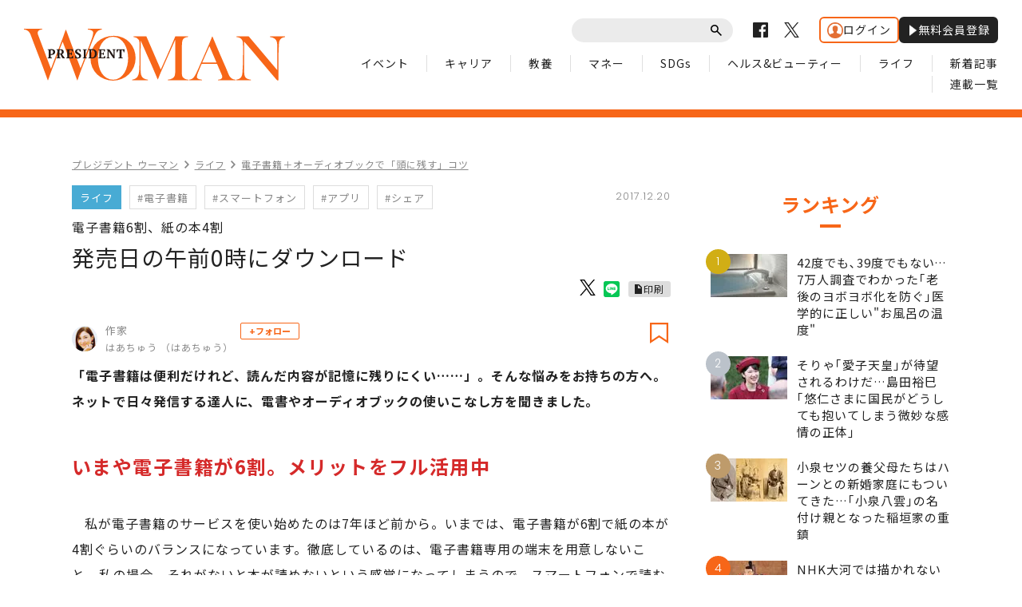

--- FILE ---
content_type: text/html; charset=utf-8
request_url: https://president.jp/articles/-/23921
body_size: 16210
content:
<!DOCTYPE html>
<html lang="ja" class="no-js">
<head>
<meta charset="UTF-8">
<meta http-equiv="X-UA-Compatible" content="IE=edge">
<meta name="viewport" content="width=1300">
<title>発売日の午前0時にダウンロード | PRESIDENT WOMAN Online（プレジデント ウーマン オンライン） | “女性リーダーをつくる”</title>
<meta name="description" content="私が電子書籍のサービスを使い始めたのは7年ほど前から。いまでは、電子書籍が6割で紙の本が4割ぐらいのバランスになっています。徹底しているのは、電子書籍専用の端末を用意しないこと。私の場合、それがないと…">
<meta name="author" content="PRESIDENT Inc.">
<meta name="copyright" content="Copyright © PRESIDENT Inc. All rights reserved.">
<meta property="fb:app_id" content="690068431387426">
<meta property="og:locale" content="ja_JP">
<meta property="og:site_name" content="PRESIDENT WOMAN Online（プレジデント ウーマン オンライン）">
<meta property="og:title" content="発売日の午前0時にダウンロード | PRESIDENT WOMAN Online（プレジデント ウーマン オンライン）">
<meta property="og:type" content="article">
<meta property="og:description" content="私が電子書籍のサービスを使い始めたのは7年ほど前から。いまでは、電子書籍が6割で紙の本が4割ぐらいのバランスになっています。徹底しているのは、電子書籍専用の端末を用意しないこと。私の場合、それがないと…">
<meta property="og:url" content="https://president.jp/articles/-/23921">
<meta property="og:image" content="https://president.ismcdn.jp/mwimgs/3/7/-/img_37fe6a1bbc7087fcccc1038a6dd7750353370.jpg">
<meta property="article:published_time" content="2017-12-20T09:00:00+09:00">
<meta property="article:modified_time" content="2018-01-05T17:40:27+09:00"/>
<meta name="twitter:card" content="summary_large_image">
<meta name="twitter:site" content="@Pre_Woman">
<meta name="twitter:url" content="https://president.jp/articles/-/23921">
<meta name="twitter:title" content="発売日の午前0時にダウンロード | PRESIDENT WOMAN Online（プレジデント ウーマン オンライン）">
<meta name="twitter:description" content="私が電子書籍のサービスを使い始めたのは7年ほど前から。いまでは、電子書籍が6割で紙の本が4割ぐらいのバランスになっています。徹底しているのは、電子書籍専用の端末を用意しないこと。私の場合、それがないと…">
<meta name="twitter:image" content="https://president.ismcdn.jp/mwimgs/3/7/-/img_37fe6a1bbc7087fcccc1038a6dd7750353370.jpg">
<meta name="cXenseParse:recs:articleid" content="23921">
<meta name="cXenseParse:pst-category" content="WOMAN">
<meta name="cXenseParse:pst-womancategory" content="ライフ">
<meta name="cXenseParse:pst-series" content="電子書籍＋オーディオブックで「頭に残す」コツ">
<meta name="cXenseParse:pst-pubyear" content="2017">
<meta name="cXenseParse:pst-pubmonth" content="201712">
<meta name="cXenseParse:pst-pubday" content="20171220">
<meta name="cXenseParse:pst-author" content="はあちゅう">
<meta name="cXenseParse:pst-editor" content="">
<meta name="cXenseParse:title" content="発売日の午前0時にダウンロード">
<meta name="cXenseParse:pst-sub-title" content="電子書籍6割、紙の本4割">
<meta property="article:modified_time" content="2017-12-27T09:00:00+09:00">
<meta name="cXenseParse:pst-square-image" content="https://president.jp/mwimgs/f/2/-/img_f27f10e4b0f23c791587c12d7694d2e717584.jpg">
<meta name="cXenseParse:pst-media" content="プレジデント ウーマン">
<meta name="cXenseParse:pst-edition" content="reproduction">
<meta name="cXenseParse:url" content="https://president.jp/articles/-/23921">
<meta name="cXenseParse:url" content="https://president.jp/articles/-/23921">
<meta name="cXenseParse:pst-total-pages" content="2">
<meta name="cXenseParse:pst-number-pages" content="1">
<meta name="cXenseParse:pst-last-page" content="false">
<meta name="cXenseParse:pst-status" content="無料会員記事">
<meta name="msapplication-config" content="https://president.ismcdn.jp/common/woman/browserconfig.xml">
<meta name="robots" content="max-image-preview:large">
<link rel="preconnect" href="//cdn.c360a.salesforce.com" crossorigin>
<link rel="shortcut icon" href="https://president.ismcdn.jp/common/woman/favicon.ico" type="image/vnd.microsoft.icon">
<link rel="apple-touch-icon" href="https://president.ismcdn.jp/common/woman/apple-touch-icon.png">
<link href="https://fonts.googleapis.com/css?family=Noto+Sans+JP:400,500,700&subset=japanese" rel="stylesheet">
<link href="https://fonts.googleapis.com/css?family=Poppins:300,400,600" rel="stylesheet">
<link rel="stylesheet" media="all" href="https://president.ismcdn.jp/resources/woman/css/common.css?rd=202601151717">
<link rel="stylesheet" media="all" href="https://president.ismcdn.jp/resources/woman/css/pc-article.css?rd=202601151717">
<link rel="stylesheet" media="all" href="https://president.ismcdn.jp/resources/woman/css/add-style.css?rd=202601151717">
<link rel="stylesheet" media="all" href="https://president.ismcdn.jp/resources/woman/css/extra.css?rd=202601151717">
<link rel="stylesheet" media="print" href="https://president.ismcdn.jp/resources/woman/css/print.css?rd=202601151717">
<link rel="stylesheet" href="https://president.ismcdn.jp/common/js/lib/fancybox2/jquery.fancybox.css">
<link rel="canonical" href="https://president.jp/articles/-/23921">
<script src="/op/analytics.js?domain=president.jp"></script>
<script src="https://cdn.c360a.salesforce.com/beacon/c360a/9bb326f5-8c88-46ba-a15a-fc5bec725498/scripts/c360a.min.js"></script>
<script>
dataLayer = [{
  "category": "電子書籍＋オーディオブックで「頭に残す」コツ",
  "genre": "",
  "tieUp": "",
  "member": "非会員",
  "articleId": "23921",
  "title" : (function(){ try{var t="発売日の午前0時にダウンロード";if(t==""){t=document.title.split("|")[0].trim();}return t;}catch(err){return '';}})(),
  "subTitle" : "電子書籍6割、紙の本4割",
  "author" : "はあちゅう",
  "pubDate" : "20171220",
  "toTerm" : "2951",
  "totalPage" : "2",
  "currentPage" : "1",
  "lastPage" : "",
  "tag" : "電子書籍,スマートフォン,アプリ,シェア",
  "pageConditions" : "unlocked",
  "articleType" : "",
  "media" : "WOMAN"
}];
</script>

<script>
var _totalPageNumber = 2;
</script>
<!-- Google Tag Manager -->
<script>(function(w,d,s,l,i){w[l]=w[l]||[];w[l].push({'gtm.start':new Date().getTime(),event:'gtm.js'});var f=d.getElementsByTagName(s)[0],j=d.createElement(s),dl=l!='dataLayer'?'&l='+l:'';j.async=true;j.src='//www.googletagmanager.com/gtm.js?id='+i+dl;f.parentNode.insertBefore(j,f);})(window,document,'script','dataLayer','GTM-NGPFSH');</script>
<!-- End Google Tag Manager -->
<script type="text/javascript" src="https://csm.cxpublic.com/President.js" async></script><script>
window.grumi = {
  cfg: {
    advs: {
      '4726699895': true,
      '4713574795': true,
      '5634158140': true,
      '4435869573': true,
      '219185298': true,
      '4895276622': true,
      '4968385330': true,
      '4893156360': true,
      '4726992237': true,
      '4829705935': true,
      '4856600840': true,
      '4406490127': true,
      '4915460344': true,
      '201576618': true,
      '4724750293': true,
      '5634154936': true,
      '5634154987': true,
      '4452923694': true,
      '5049129113': true,
      '96790578': true,
      '4819192780': true
    },
  },
  key: '1e55f8df-3eb3-449b-9333-3b100671f740',
};
</script>
<script src="//rumcdn.geoedge.be/1e55f8df-3eb3-449b-9333-3b100671f740/grumi-ip.js" async></script><!-- Amazon UAM load-->
<script async src="https://c.amazon-adsystem.com/aax2/apstag.js"></script>
<!-- Amazon UAM load end-->
<script async src="//ads.rubiconproject.com/prebid/12162_president.js"></script>
<script async='async' src='https://www.googletagservices.com/tag/js/gpt.js'></script>
<!-- Amazon UAM init start-->
<script>
window.apstag = window.apstag || {
  init: function() {
    apstag._Q.push(["i", arguments, (new Date).getTime()])
  },
  fetchBids: function() {
    apstag._Q.push(["f", arguments, (new Date).getTime()])
  },
  setDisplayBids: function() {},
  _Q: []
};
</script>
<!-- Amazon UAM init end -->
<script>
  /* HB libraries start */
  var pbjs = pbjs || {};
  pbjs.que = pbjs.que || [];
  window.PWMLib = window.PWMLib || {};
  /* HB libraries end */

  var googletag = googletag || {};
  googletag.cmd = googletag.cmd || [];

  googletag.cmd.push(function() {
    try{
      if(!cX.getUserId(false)) {
        cX.setCustomParameters({"newuser":"true"});
        cX.startSessionAnnotation({"newuser_S":"true"});
      }
      googletag.pubads().setTargeting("CxSegments",cX.getUserSegmentIds({persistedQueryId: "c5121cd9b1cab3c85e55b84c9e2037c68dd5251a"}));
    }catch(err){}
  });

  var path_value = location.pathname.substr(0, 40);
  var ref_value = document.referrer ? document.referrer.split("/")[2] : 'null';
  var urlParam = location.search.substring(1);
  var paramArray = {};
  if (urlParam) {
    var param = urlParam.split('&');
    for (i = 0; i < param.length; i++) {
      var paramItem = param[i].split('=');
      paramArray[paramItem[0]] = paramItem[1];
    }
  }
  var _page = paramArray['page'] || '1';
  var _totalPageNumber = String(_totalPageNumber);
  var _is_last_page = String(_page === _totalPageNumber);
  var dataLayer = window.dataLayer;
  var _category = dataLayer && dataLayer[0] && dataLayer[0]['category'] && dataLayer[0]['category'].slice(1, -1).split(",")[0].slice(1, -1);
  googletag.cmd.push(function () {
    googletag.pubads().setTargeting('URLs', path_value).setTargeting('Ref', ref_value);
    googletag.pubads().setTargeting('param:page', _page);
    googletag.pubads().setTargeting('page:total_page_num', _totalPageNumber);
    googletag.pubads().setTargeting('page:is_last_page', _is_last_page);
    if (Boolean(_category)) {
      googletag.pubads().setTargeting('page:category', _category);
    }
    googletag.pubads().setTargeting('president_R_user_seg', (function () { try { return document.cookie.match(new RegExp("ismsegs=(.*?)(?:;|$)"))[1].split(',').filter(function (o) { return o !== ''; }); } catch (err) { return ''; } })());
    googletag.pubads().setTargeting('ism_seg_pol', (function () { try { return document.cookie.match(new RegExp("ismtdsegs=(.*?)(?:;|$)"))[1].split(',').filter(function (o) { return o !== ''; }); } catch (err) { return []; } })());
    googletag.pubads().collapseEmptyDivs();
    });
</script>
<!-- amazon UAM init start-->
<script>
// initialize apstag and have apstag set bids on the googletag slots when they are returned to the page
apstag.init({
  pubID: '7af9721c-18f5-49f9-9a7c-bc3ed8651329',
  adServer: 'googletag',
  bidTimeout: 2e3
});
</script>
<script>
window.PWMLib.apstagSlots = [];
window.PWMLib.apstagSlots.push(
  {
    slotID: 'pc_pol_woman_article_billboard', // div ID
    slotName: '/117593098/pc_pol_woman_article_billboard', // ad unit path
    sizes: [[970, 250]]
  },
  {
    slotID: 'pc_pol_woman_right_1st', // div ID
    slotName: '/117593098/pc_pol_woman_right_1st', // ad unit path
    sizes: [[300, 250], [300, 500], [300, 300], [300, 600]]
  }
);
window.PWMLib.apsTimeout = 2000
</script>
<!-- amazon UAM init end-->
<script>
  googletag.cmd.push(function () {
    googletag.defineSlot('/117593098/pc_pol_woman_article_billboard', [[1, 1], [970, 250], [1080, 250], [1130, 250]], 'pc_pol_woman_article_billboard').addService(googletag.pubads());
    googletag.defineSlot('/117593098/pc_pol_woman_entrance_left', [[160, 600], [1, 1]], 'div-gpt-pc_pol_woman_entrance_left').addService(googletag.pubads());
    googletag.defineSlot('/117593098/pc_pol_woman_entrance_right', [[160, 600], [1, 1]], 'div-gpt-ad-pc_pol_woman_entrance_right').addService(googletag.pubads());
    googletag.defineSlot('/117593098/pc_pol_woman_recommend', [[1, 1], 'fluid'], 'pc_pol_woman_recommend').addService(googletag.pubads());
    googletag.defineSlot('/117593098/pc_pol_woman_recommend_2', [[1, 1], 'fluid'], 'pc_pol_woman_recommend_2').addService(googletag.pubads());
    googletag.defineSlot('/117593098/pc_pol_woman_recommend_3', [[1, 1], 'fluid'], 'pc_pol_woman_recommend_3').addService(googletag.pubads());
    googletag.defineSlot('/117593098/pc_pol_woman_right_1st', [[1, 1], [300, 250], [300, 500], [300, 300], [300, 600]], 'pc_pol_woman_right_1st').addService(googletag.pubads()).setTargeting('strnativekey','eBhyWaNzqm6UjoSiMAjwoj2V');
    googletag.defineSlot('/117593098/pc_pol_woman_new', [[1, 1], 'fluid'], 'pc_pol_woman_new').addService(googletag.pubads());
    googletag.defineSlot('/117593098/pc_pol_woman_ranking', [[1, 1], 'fluid'], 'pc_pol_woman_ranking').addService(googletag.pubads());
    /* disable initial load start */
    googletag.pubads().disableInitialLoad();
    /* disable initial load end */
    googletag.pubads().setTargeting("status","free");
    googletag.pubads().setTargeting("environment","prod");
    googletag.pubads().setTargeting("adparam","prod");
    googletag.pubads().setTargeting("articleId","23921");
    googletag.pubads().enableSingleRequest();
    googletag.enableServices();
    googletag.pubads().setPublisherProvidedId(('; ' + document.cookie).split('; ' + 'ismua' + '=').pop().split(';').shift().split('-').join(''));
  });
</script>
<!-- headerbidding start -->
<script>
function startHeaderBids() {
  //wrapper a9, prebid
  var FAILSAFE_Timeout = 10000; //テスト用に10秒に設定
  var bidders = ['a9', 'prebid'];
  window.PWMLib.requestManager = {
    adserverRequestSent: false,
  };
  bidders.forEach(function(bidder) {
    window.PWMLib.requestManager[bidder] = false;
  })
  function allBiddersBack() {
    var allBiddersBack = bidders
      .map(function(bidder) {
        return window.PWMLib.requestManager[bidder];
      })
      .filter(Boolean)
      .length === bidders.length;
    return allBiddersBack;
  }
  function headerBidderBack(bidder) {
    if (window.PWMLib.requestManager.adserverRequestSent === true) {
      return;
    }
    window.PWMLib.requestManager[bidder] = true;
    if (allBiddersBack()) {
      sendAdserverRequest();
    }
  }
  function sendAdserverRequest() {
    if (window.PWMLib.requestManager.adserverRequestSent === true) {
      return;
    }
    window.PWMLib.requestManager.adserverRequestSent = true;
    pbjs.adserverRequestSent = true;
    googletag.cmd.push(function() {
      googletag.pubads().refresh();
      console.log("adserver request sent"); //テスト用ログ出力
    });
  }
  function requestBids() {
    if(window.PWMLib.apstagSlots.length>0){
      apstag.fetchBids({
        slots: window.PWMLib.apstagSlots,
        timeout: window.PWMLib.apsTimeout
      }, function(bids) {
        googletag.cmd.push(function(){
          apstag.setDisplayBids();
          headerBidderBack('a9');
          console.log("aps bid end");
        });
      });
    } else {
      headerBidderBack('a9');
    }
    pbjs.que.push(function() {
      googletag.cmd.push(function(){
        pbjs.rp.requestBids({
        callback: function() { headerBidderBack('prebid'); }
      });
      })
      console.log("Prebid bid end"); //テスト用ログ出力
    });
  }
  requestBids();
  window.setTimeout(function() {
    sendAdserverRequest(); console.log("HB timeout") //テスト用ログ出力
  }, FAILSAFE_Timeout);
};
startHeaderBids();
</script>
<!-- headerbidding end -->
<script async src="https://pagead2.googlesyndication.com/pagead/js/adsbygoogle.js?client=ca-pub-0670020727705908" crossorigin="anonymous"></script>
<script>
window._taboola = window._taboola || [];
_taboola.push({article:'auto'});
!function (e, f, u, i) {
  if (!document.getElementById(i)){
    e.async = 1;
    e.src = u;
    e.id = i;
    f.parentNode.insertBefore(e, f);
  }
}(document.createElement('script'),
document.getElementsByTagName('script')[0],
'//cdn.taboola.com/libtrc/presidentonline/loader.js',
'tb_loader_script');
if(window.performance && typeof window.performance.mark == 'function')
  {window.performance.mark('tbl_ic');}
</script>
<script type="application/ld+json">
[{
 "@context":"https://schema.org/",
 "@type":"WebSite",
 "name":"PRESIDENT WOMAN Online（プレジデント ウーマン オンライン）",
 "alternateName":"PRESIDENT WOMAN Online（プレジデント ウーマン オンライン） | “女性リーダーをつくる”",
 "sameAs" : ["https://www.facebook.com/PRESIDENTWOMAN/", "https://x.com/Pre_Woman"],
 "url" : "https://president.jp/woman",
 "potentialAction": {
  "@type": "SearchAction",
  "target": "https://president.jp/list/woman/search?fulltext={fulltext}",
  "query-input": "required name=fulltext"
 }
}
,{
  "@context": "https://schema.org/",
  "@type": "SiteNavigationElement",
  "url": ["/woman","/list/woman/latest","/list/woman/event","/list/woman/horoscope","/list/woman/event","/list/woman/career","/list/woman/study","/list/woman/money","/list/woman/sdgs","/list/woman/health","/list/woman/life"]
}
,{
  "@context": "https://schema.org/",
  "@type": "Organization",
  "url": "https://president.jp/woman",
  "logo": "https://president.jp/common/woman/images/common/ogpv20190101.png"
}

,{
  "@context":"https://schema.org/",
  "@type":"BreadcrumbList",
  "itemListElement":[
    {"@type":"ListItem","position":1,"item":{"@id":"https://president.jp/woman","name":"PRESIDENT WOMAN Online（プレジデント ウーマン オンライン） トップ"}},
    {"@type":"ListItem","position":2,"item":{"@id":"https://president.jp/list/woman/genre","name":"ライフの記事一覧"}},
    {"@type":"ListItem","position":3,"item":{"@id":"https://president.jp/category/c02162","name":"電子書籍＋オーディオブックで「頭に残す」コツ"}},
    {"@type":"ListItem","position":4,"item":{"@id":"https://president.jp/articles/-/23921","name":"発売日の午前0時にダウンロード"}}
  ]
},{
  "@context":"https://schema.org/",
  "@type":"NewsArticle",
  "mainEntityOfPage":{"@type":"WebPage","@id":"https://president.jp/articles/-/23921"},
  "headline":"発売日の午前0時にダウンロード",
  "image":{"@type":"ImageObject","url":"https://president.ismcdn.jp/mwimgs/3/7/-/img_37fe6a1bbc7087fcccc1038a6dd7750353370.jpg","width":"810","height":"585"},
  "datePublished":"2017-12-20T09:00:00+09:00",
  "dateModified":"2018-01-05T17:40:27+09:00",
  "author":{"@type":"Person","name":"はあちゅう"},
  "description":"私が電子書籍のサービスを使い始めたのは7年ほど前から。いまでは、電子書籍が6割で紙の本が4割ぐらいのバランスになっています。徹底しているのは、電子書籍専用の端末を用意しないこと。私の場合、それがないと…",
  "publisher":{"@type":"Organization","name":"PRESIDENT WOMAN Online（プレジデント ウーマン オンライン）","logo":{"@type":"ImageObject","url":"https://president.jp/common/woman/images/common/ogpv20190101.png","width":"1200","height":"630"}}
}]
</script>

<!-- Piano Script Start -->
<script>
var tp = window.tp || [];
// コンテンツセグメンテーション
tp.push(["setTags", [
  "WOMAN",
  "電子書籍＋オーディオブックで「頭に残す」コツ",
  "はあちゅう",
  "プレジデント ウーマン",
  "reproduction",
  "p1",
  "無料会員記事"
  ]
]);
tp.push(["setContentSection", "WOMAN"]);
tp.push(["setContentCreated", "2017-12-20T09:00:00+09:00"]);
// ADブロッカー検出スクリプト
(function(d,c){d.cookie = "__adblocker=; expires=Thu, 01 Jan 1970 00:00:00 GMT; path=/";var j=function(adblocker){var t=new Date;t.setTime(t.getTime()+60*5*1E3);d.cookie="__adblocker="+(adblocker?"true":"false")+"; expires="+t.toUTCString()+"; path=/"};var s=d.createElement(c);s.async=true;s.src="//www.npttech.com/advertising.js";s.onerror=function(){j(true);};var b=d.getElementsByTagName(c)[0];b.parentNode.insertBefore(s,b)})(document,"script");
// Composerスクリプト（コンテンツブロック検出あり）
(function(g,h,c){c=Number.isInteger(c)?parseInt(c):30;(new Promise(function(a,d){var b=document.createElement("script");b.type="text/javascript";b.async=!0;b.src=(h?"//experience-ap.piano.io":"//sandbox.piano.io")+"/xbuilder/experience/load?aid="+g;b.onload=function(){window.tpLoaded?a():d(!0)};b.onerror=function(){d(!0)};var e=document.querySelector("script");e.parentNode.insertBefore(b,e)})).then(function(){return new Promise(function(a,d){0==c?a():function(b,e){function f(){window.tp&&tp.isInitialized?a():k++>e?d(!0):setTimeout(f,b)}var k=0;setTimeout(f,b)}(1E3*c/20,20)})})["catch"](function(a){a&&(a=document.querySelector("#tpModal"))&&(a.style.display="block",(a=document.querySelector(".pi_close"))&&a.addEventListener("click",function(){document.querySelector("#tpModal").style.display="none"}))})
})("MKTkonwxpj", true);
</script>
<script>
window.MWLIB= {
  login: function(){
    const currentPath = location.pathname + location.search;
    // console.log("/auth/al?return_to=" + encodeURIComponent(currentPath));
    $('body').css({
      "opacity":0.2,
      "background-color":"black"
    });
    location.href = "/auth/al?return_to=" + encodeURIComponent(currentPath);
  },
  logout: function(){
    const currentPath = location.pathname + location.search;
    // console.log("/auth/logout?return_to=" + encodeURIComponent(currentPath));
    $('body').css({
      "opacity":0.2,
      "background-color":"black"
    });
    location.href = "/auth/logout?return_to=" + encodeURIComponent(currentPath);
  }
};
window.addEventListener('load',function(){
  let utp = (('; ' + document.cookie).split('; ' + '__utp' + '=').pop().split(';').shift());
  let ss = (('; ' + document.cookie).split('; ' + 'ismss' + '=').pop().split(';').shift());
  if ((utp!='') && (ss=='')) {
    // console.log('force logout');
    // try{tp.pianoId.logout();}catch(err){};
    console.log('relogin');
    window.MWLIB.login();
  }
});
</script>
<script>
tp = window.tp || [];
pianoLoginLogoutButtons = function () {
  if (tp.user.isUserValid()) {
    $('#piano-logout-container').show();
    $('#piano-logout-container-header').show();
    $('#piano-login-register-container').hide();
    $('#piano-login-register-container-header').hide();
    $('.piano-logout-event-container').show();
    $('.piano-login-register-event-container').hide();
    $('#piano-login-container-modal-container').hide();
    $('#piano-logout-container-modal-container').show();
    tp.myaccount.show({
        displayMode: "inline",
        containerSelector: "#my-account"
    });
  }
  else {
    $('#piano-logout-container').hide();
    $('#piano-logout-container-header').hide();
    $('#piano-login-register-container').show();
    $('#piano-login-register-container-header').show();
    $('.piano-logout-event-container').hide();
    $('.piano-login-register-event-container').show();
    $('#piano-logout-container-modal-container').hide();
    $('#piano-login-container-modal-container').show();
  }
};
tp.push(["init", function(){
  pianoLoginLogoutButtons();
  $(".piano-login").click( function () {
    tp.pianoId.show({
      screen: 'login',
      loggedIn: pianoLoginLogoutButtons
    });
  });
  $(".piano-modal").click( function () {
    tp.pianoId.show({
      screen: 'register',
      formName: 'POL',
      stage: 'freeregist',
      loggedIn: pianoLoginLogoutButtons
    });
  });
  $( ".piano-logout" ).click( function () {
    tp.pianoId.logout(pianoLoginLogoutButtons);
  } );
}]);
</script>
<!-- Piano Script End -->
</head>
<body id="article">
<!-- Google Tag Manager -->
<noscript><iframe src="//www.googletagmanager.com/ns.html?id=GTM-NGPFSH"　height="0" width="0" style="display:none;visibility:hidden"></iframe></noscript>
<!-- End Google Tag Manager -->
<div id="taboola-trigger-explore-more"></div>
<script>
window._taboola = window._taboola || [];
_taboola.push({
  mode: 'thumbnails-test',
  container: 'taboola-trigger-explore-more',
  placement: 'Trigger Explore More',
  target_type: 'mix'
});
</script>
<div id="page">
<header class="common-header">
  <div class="inner">
    <p class="logo">
      <a href="/woman" class="link">
        <img src="https://president.ismcdn.jp/common/woman/images/common/logo.svg" alt="PRESIDENT WOMAN" class="img">
      </a>
    </p>
    <nav id="js-navigation" class="navigation">
      <div class="wrap-top">
        <div class="common-parts-search parts-search">
          <form action="/list/woman/search" method="get">
            <input type="text" value="" name="fulltext" class="input">
            <button type="submit" class="btn"><span class="label">送信</span></button>
          </form>
        </div>
        <ul class="common-sns-list sns-list">
          <li class="sns">
            <a href="https://www.facebook.com/PRESIDENTWOMAN/" target="_blank" class="link">
              <svg role="img" width="19" height="19" title="Facebook" class="img"><use xlink:href="/common/woman/images/common/sns-facebook.svg#path" /></svg>
            </a>
          </li>
          <li class="sns">
            <a href="https://x.com/Pre_Woman" target="_blank" class="link">
              <svg width="19" height="19" viewBox="0 0 1200 1227" fill="none" xmlns="http://www.w3.org/2000/svg">
<path d="M714.163 519.284L1160.89 0H1055.03L667.137 450.887L357.328 0H0L468.492 681.821L0 1226.37H105.866L515.491 750.218L842.672 1226.37H1200L714.137 519.284H714.163ZM569.165 687.828L521.697 619.934L144.011 79.6944H306.615L611.412 515.685L658.88 583.579L1055.08 1150.3H892.476L569.165 687.854V687.828Z" fill="#000" class="img"/>
</svg>

            </a>
          </li>
          <!-- <li class="sns">
            <a href="" target="_blank" class="link">
              <svg role="img" width="19" height="19" title="Instagram" class="img"><use xlink:href="/common/woman/images/common/sns-instagram.svg#path" /></svg>
            </a>
          </li> -->
        </ul>
        <div class="header-auth" id="piano-login-container">
          <div class="header-auth__inner" id="piano-login-register-container" style="display: none;">
            <a href="javascript:void(0);" class="header-auth__btn piano-login"><img src="https://president.ismcdn.jp/common/images/icons/wol-piano-login.png" width="20" height="20" alt="ログイン">ログイン</a>
            <a href="javascript:void(0);" class="header-auth__btn --black piano-modal"><img src="https://president.ismcdn.jp/common/images/icons/wol-piano-regist.png" width="14" height="14" alt="無料会員登録">無料会員登録</a>
          </div>
          <div class="header-auth__inner" id="piano-logout-container" style="display: none;">
            <a href="javascript:void(0);" class="header-auth__btn piano-logout"><img src="https://president.ismcdn.jp/common/images/icons/wol-piano-logout.png" width="20" height="20" alt="ログアウト">ログアウト</a>
            <a href="/list/mypage" class="header-auth__btn --black"><img src="https://president.ismcdn.jp/common/images/icons/wol-piano-mypage.png" width="14" height="14" alt="マイページ">マイページ</a>
          </div>
        </div>
      </div>
      <ul class="common-gnav-list gnav-list">
<li class="gnav"><a href="/list/woman/event" class="link">イベント</a></li>
<li class="gnav"><a href="/list/woman/career" class="link">キャリア</a></li>
<li class="gnav"><a href="/list/woman/study" class="link">教養</a></li>
<li class="gnav"><a href="/list/woman/money" class="link">マネー</a></li>
<li class="gnav"><a href="/list/woman/sdgs" class="link">SDGs</a></li>
<li class="gnav"><a href="/list/woman/health" class="link">ヘルス&ビューティー</a></li>
<li class="gnav"><a href="/list/woman/life" class="link">ライフ</a></li>
<li class="gnav"><a href="/list/woman/latest" class="link">新着記事</a></li>
<li class="gnav"><a href="/list/woman/serialization" class="link">連載一覧</a></li>      </ul>
    </nav>
  </div>
</header>  <div class="c-section is-bdr-top">
    <div class="c-inner is-column inner --ad-gate">
<!-- /117593098/pc_pol_woman_entrance_left -->
<div id='div-gpt-pc_pol_woman_entrance_left'  class="en-left" style='min-width: 160px; min-height: 600px;'>
  <script>
    googletag.cmd.push(function() { googletag.display('div-gpt-ad-pc_pol_woman_entrance_left'); });
  </script>
</div>
      <div class="l-content-body">

<!-- /117593098/pc_pol_woman_article_billboard -->
<div id='pc_pol_woman_article_billboard' style='padding-bottom:50px;text-align:center;display:none;'>
<script>
googletag.cmd.push(function() { googletag.display('pc_pol_woman_article_billboard'); });
</script>
</div>
        <div class="l-content-main-sub">
          <div class="column-main">
<ul class="subpage-breadcrumbs">
  <li class="breadcrumbs"><a class="label" href="/woman">プレジデント ウーマン</a></li>
  <li class="breadcrumbs"><a class="label" href="/list/woman/life">ライフ</a></li>
  <li class="breadcrumbs"><a class="label" href="/category/c02162">電子書籍＋オーディオブックで「頭に残す」コツ</a></li>
</ul>
            <article class="article-detail">
              <header class="article-detail-header">

                <div class="article-parts-detail parts-detail">
                  <div class="wrap-row">
  <ul class="article-parts-term term-list">
      <li class="term">
          <a href="/list/woman/life" class="label is-color-skyblue">ライフ</a>
      </li>
        <li class="term">
            <a href="/list/woman/search?keyword=%E9%9B%BB%E5%AD%90%E6%9B%B8%E7%B1%8D" class="label">#電子書籍</a>
        </li>
        <li class="term">
            <a href="/list/woman/search?keyword=%E3%82%B9%E3%83%9E%E3%83%BC%E3%83%88%E3%83%95%E3%82%A9%E3%83%B3" class="label">#スマートフォン</a>
        </li>
        <li class="term">
            <a href="/list/woman/search?keyword=%E3%82%A2%E3%83%97%E3%83%AA" class="label">#アプリ</a>
        </li>
        <li class="term">
            <a href="/list/woman/search?keyword=%E3%82%B7%E3%82%A7%E3%82%A2" class="label">#シェア</a>
        </li>
  </ul>
                    <time datetime="2017-12-20" class="txt-info is-date is-right">2017.12.20</time>
                  </div>
                  <h1 class="title is-fs-28"><span class="sub">電子書籍6割、紙の本4割</span>発売日の午前0時にダウンロード</h1>
<ul class="article-parts-share parts-share">
  <li class="share fb">
    <div class="fb-like" data-href="https://president.jp/articles/-/23921" data-layout="button" data-action="like" data-size="small" data-show-faces="false" data-share="false"></div>
  </li>
  <li class="share --x">
    <a href="https://x.com/share?ref_src=twsrc%5Etfw&url=https://president.jp/articles/-/23921&text=%E7%99%BA%E5%A3%B2%E6%97%A5%E3%81%AE%E5%8D%88%E5%89%8D0%E6%99%82%E3%81%AB%E3%83%80%E3%82%A6%E3%83%B3%E3%83%AD%E3%83%BC%E3%83%89"><img src="https://president.ismcdn.jp/common/woman/images/common/icon_x-black.svg" alt="" width="20" height="20"></a>
  </li>
  <li class="share">
    <div class="line-it-button" data-lang="ja" data-type="share-b" data-text="発売日の午前0時にダウンロード" data-url="https://president.jp/articles/-/23921" style="display: none;"></div>
  </li>
  <li class="print">
    <a href="/articles/woman-print/23921" target="_blank" class="c-btn-print">印刷</a>
  </li>
</ul>                </div>

<div class="article-parts-author parts-author">
  <a href="/list/woman/author/%E3%81%AF%E3%81%82%E3%81%A1%E3%82%85%E3%81%86" class="box">
    <div class="wrap-thumb">
      <img src="https://president.ismcdn.jp/mwimgs/2/6/80/img_2662ecb1144a318f559819c6e48811ee4101.jpg" srcset="https://president.ismcdn.jp/mwimgs/2/6/80/img_2662ecb1144a318f559819c6e48811ee4101.jpg 1x, https://president.ismcdn.jp/mwimgs/2/6/160/img_2662ecb1144a318f559819c6e48811ee4101.jpg 2x" alt="はあちゅう" class="thumb">
    </div>
    <div class="wrap-txt">
      <p class="txt-profile">作家</p>
      <p class="txt-name">はあちゅう
           （はあちゅう）
       </p>
    </div>
  </a>
  <button class="c-author-follow u-ml-2 piano-modal-2">+フォロー</button>
  <button class="c-bookmark piano-modal"></button>
</div>
              </header>
              <!-- cxenseparse_start -->
              <div class="article-body article-container">
                <div class="article-lead">「電子書籍は便利だけれど、読んだ内容が記憶に残りにくい……」。そんな悩みをお持ちの方へ。ネットで日々発信する達人に、電書やオーディオブックの使いこなし方を聞きました。</div>

<h4>いまや電子書籍が6割。メリットをフル活用中</h4>

<p>私が電子書籍のサービスを使い始めたのは7年ほど前から。いまでは、電子書籍が6割で紙の本が4割ぐらいのバランスになっています。徹底しているのは、電子書籍専用の端末を用意しないこと。私の場合、それがないと本が読めないという感覚になってしまうので、スマートフォンで読むようにしています。</p>

<div class="image-area figure-right" style="width:300px;">
<img alt="" src="/mwimgs/7/4/300/img_745db86285c60ceb02826a85fdff667f18466.jpg">
<div class="caption">
<strong>愛用デバイス●2台持ちのスマートフォン</strong><br>
「iPhoneとAndroidのスマートフォンを持ち歩いています。電子書籍は主にiPhoneで。iPhone7など画面の大きいものはやはり文字が見やすい」</div>
</div>

<p>電子書籍ならではの機能も便利に使っています。アプリを開けば、前回、読んでいたページから表示されますし、文章にカラーでハイライトが引ける。たとえばKindleなら、その書籍を読んだ人がどこに印をつけたかがわかる「ポピュラーハイライト」という機能がありますし、自分でハイライトを引いたところをSNSでシェアできます。</p>

<p>マンガも電子書籍版を買うことが多いですね。ハマっていた『東京タラレバ娘』（東村アキコ）は、発売日の午前0時にダウンロードし、ツイッターでいち早く読んだ人たちと感想をシェアしていました。現在、読書体験が個人的なものになりすぎて、しゃべり場がなくなっていると感じますが、電子書籍だと熱を逃さずネットで感想を言い合えますね。</p>




              </div>
              <!-- cxenseparse_end -->


              <nav class="article-detail-nav">
<div class="c-btn-list btn-list">
  <a href="?page=2" class="c-btn btn-next"><span class="label is-align-left"><span class="sub">次のページ</span>頭に残すコツ：ハイライトや紙のメモを活用</span><i class="icon"></i></a>
</div>
<nav class="article-parts-pagenav">
  <span class="pagenav">1</span>
  <a class="pagenav" href="/articles/-/23921?page=2">2</a>
  <a class="pagenav is-next" title="次のページへ" href="/articles/-/23921?page=2"><i class="icon"></i></a>
</nav>
              </nav>

              <footer class="article-detail-footer">
  <p class="txt-info">掲載：
    プレジデント ウーマン
        2018年1月号
  </p>
<ul class="article-parts-share parts-share">
  <li class="share fb">
    <div class="fb-like" data-href="https://president.jp/articles/-/23921" data-layout="button" data-action="like" data-size="small" data-show-faces="false" data-share="false"></div>
  </li>
  <li class="share --x">
    <a href="https://x.com/share?ref_src=twsrc%5Etfw&url=https://president.jp/articles/-/23921&text=%E7%99%BA%E5%A3%B2%E6%97%A5%E3%81%AE%E5%8D%88%E5%89%8D0%E6%99%82%E3%81%AB%E3%83%80%E3%82%A6%E3%83%B3%E3%83%AD%E3%83%BC%E3%83%89"><img src="https://president.ismcdn.jp/common/woman/images/common/icon_x-black.svg" alt="" width="20" height="20"></a>
  </li>
  <li class="share">
    <div class="line-it-button" data-lang="ja" data-type="share-b" data-text="発売日の午前0時にダウンロード" data-url="https://president.jp/articles/-/23921" style="display: none;"></div>
  </li>
  <li class="print">
    <a href="/articles/woman-print/23921" target="_blank" class="c-btn-print">印刷</a>
  </li>
</ul>              </footer>
            </article>
<section class="c-section">
  <h2 class="c-ttl-bdrb title-section">関連記事</h2>
  <div class="article-list">
<article class="article-triple">
  <a href="/articles/-/23918" class="box">
    
    <figure class="article-parts-thumb triple">
<img src="https://president.ismcdn.jp/mwimgs/7/e/219/img_7ee8c40e4491d21f358fd8101510126d60234.jpg" srcset="https://president.ismcdn.jp/mwimgs/7/e/219/img_7ee8c40e4491d21f358fd8101510126d60234.jpg 1x, https://president.ismcdn.jp/mwimgs/7/e/438/img_7ee8c40e4491d21f358fd8101510126d60234.jpg 2x" alt="検索より電子書籍を買って読むほうが早い" class="thumb">    </figure>
    <div class="article-parts-detail">
  <ul class="article-parts-term term-list">
      <li class="term">
          <span class="label is-color-purple">教養</span>
      </li>
  </ul>
      <time datetime="2017-12-18" class="txt-info is-date">2017.12.18</time>
      <h3 class="title is-fs-14"><span class="sub">津田大介さんの情報収集術</span>検索より電子書籍を買って読むほうが早い</h3>
      <p class="txt-author">津田 大介</p>
    </div>
  </a>
</article>
<article class="article-triple">
  <a href="/articles/-/95281" class="box">
    
    <figure class="article-parts-thumb triple">
<img src="https://president.ismcdn.jp/mwimgs/8/1/219/img_8136f66159a47310e6898e3f55c5eb1a1413025.jpg" srcset="https://president.ismcdn.jp/mwimgs/8/1/219/img_8136f66159a47310e6898e3f55c5eb1a1413025.jpg 1x, https://president.ismcdn.jp/mwimgs/8/1/438/img_8136f66159a47310e6898e3f55c5eb1a1413025.jpg 2x" alt="SNSはやればやるほど不幸になる…スマホを手放せない現代人が抱えている｢寂しさ｣の正体" class="thumb">    </figure>
    <div class="article-parts-detail">
  <ul class="article-parts-term term-list">
      <li class="term">
          <span class="label is-color-skyblue">ライフ</span>
      </li>
  </ul>
      <time datetime="2025-05-06" class="txt-info is-date">2025.05.06</time>
      <h3 class="title is-fs-14"><span class="sub">哲学者が｢孤立や孤独は大切だ｣と説く理由</span>SNSはやればやるほど不幸になる…スマホを手放せない現代人が抱えている｢寂しさ｣の正体</h3>
      <p class="txt-author">谷川 嘉浩</p>
    </div>
  </a>
</article>

<article class="article-triple">
<!-- /117593098/pc_pol_woman_recommend -->
<div id='pc_pol_woman_recommend'>
<script>
googletag.cmd.push(function() { googletag.display('pc_pol_woman_recommend'); });
</script>
</div>

</article>

<article class="article-triple">
  <a href="/articles/-/92239" class="box">
    
    <figure class="article-parts-thumb triple">
<img src="https://president.ismcdn.jp/mwimgs/5/c/219/img_5cf9721073604e656c8452a3e6c47a2b1165757.jpg" srcset="https://president.ismcdn.jp/mwimgs/5/c/219/img_5cf9721073604e656c8452a3e6c47a2b1165757.jpg 1x, https://president.ismcdn.jp/mwimgs/5/c/438/img_5cf9721073604e656c8452a3e6c47a2b1165757.jpg 2x" alt="世界的企業のエリートが"ガチ休息"のため押し寄せる…｢1週間200万円｣の高級施設が提供するサービスの全容" class="thumb">    </figure>
    <div class="article-parts-detail">
  <ul class="article-parts-term term-list">
      <li class="term">
          <span class="label is-color-skyblue">ライフ</span>
      </li>
  </ul>
      <time datetime="2025-02-26" class="txt-info is-date">2025.02.26</time>
      <h3 class="title is-fs-14"><span class="sub">｢投資の神様｣が数年前までガラケーを愛用していた理由</span>世界的企業のエリートが"ガチ休息"のため押し寄せる…｢1週間200万円｣の高級施設が提供するサービスの全容</h3>
      <p class="txt-author">河原 千賀</p>
    </div>
  </a>
</article>
<article class="article-triple">
  <a href="/articles/-/81976" class="box">
    
    <figure class="article-parts-thumb triple">
<img src="https://president.ismcdn.jp/mwimgs/e/4/219/img_e478dc29d22d670b6da97803b16bce521382818.jpg" srcset="https://president.ismcdn.jp/mwimgs/e/4/219/img_e478dc29d22d670b6da97803b16bce521382818.jpg 1x, https://president.ismcdn.jp/mwimgs/e/4/438/img_e478dc29d22d670b6da97803b16bce521382818.jpg 2x" alt="｢スマホに育児をさせないで｣という人たちはわかっていない…小児科医が指摘するスマホの意外な効用" class="thumb">    </figure>
    <div class="article-parts-detail">
  <ul class="article-parts-term term-list">
      <li class="term">
          <span class="label is-color-skyblue">ライフ</span>
      </li>
  </ul>
      <time datetime="2024-05-24" class="txt-info is-date">2024.05.24</time>
      <h3 class="title is-fs-14"><span class="sub">知育玩具としての使い方ができる</span>｢スマホに育児をさせないで｣という人たちはわかっていない…小児科医が指摘するスマホの意外な効用</h3>
      <p class="txt-author">森戸 やすみ</p>
    </div>
  </a>
</article>

<article class="article-triple">
<!-- /117593098/pc_pol_woman_recommend_2 -->
<div id='pc_pol_woman_recommend_2'>
<script>
googletag.cmd.push(function() { googletag.display('pc_pol_woman_recommend_2'); });
</script>
</div>

</article>

<article class="article-triple">
  <a href="/articles/-/71734" class="box">
    
    <figure class="article-parts-thumb triple">
<img src="https://president.ismcdn.jp/mwimgs/c/b/219/img_cbe9c72fcc82a30942af4f18b8d500911006480.jpg" srcset="https://president.ismcdn.jp/mwimgs/c/b/219/img_cbe9c72fcc82a30942af4f18b8d500911006480.jpg 1x, https://president.ismcdn.jp/mwimgs/c/b/438/img_cbe9c72fcc82a30942af4f18b8d500911006480.jpg 2x" alt="簡単な漢字が書けない､紙の地図が読めない…スマホ依存で頭が弱った大人に脳科学者が勧める3つの習慣" class="thumb">    </figure>
    <div class="article-parts-detail">
  <ul class="article-parts-term term-list">
      <li class="term">
          <span class="label is-color-skyblue">ライフ</span>
      </li>
  </ul>
      <time datetime="2023-07-18" class="txt-info is-date">2023.07.18</time>
      <h3 class="title is-fs-14"><span class="sub">懸念されるChatGPTの脳への影響</span>簡単な漢字が書けない､紙の地図が読めない…スマホ依存で頭が弱った大人に脳科学者が勧める3つの習慣</h3>
      <p class="txt-author">榊 浩平</p>
    </div>
  </a>
</article>
<article class="article-triple">
  <a href="/articles/-/71733" class="box">
    
    <figure class="article-parts-thumb triple">
<img src="https://president.ismcdn.jp/mwimgs/e/2/219/img_e26c89008f68853162ce90cdd5912a67964318.jpg" srcset="https://president.ismcdn.jp/mwimgs/e/2/219/img_e26c89008f68853162ce90cdd5912a67964318.jpg 1x, https://president.ismcdn.jp/mwimgs/e/2/438/img_e26c89008f68853162ce90cdd5912a67964318.jpg 2x" alt="｢スマホを1日3時間以上使う子は偏差値50に届かない｣脳科学研究者が教えるスマホ時間短縮の奥の手" class="thumb">    </figure>
    <div class="article-parts-detail">
  <ul class="article-parts-term term-list">
      <li class="term">
          <span class="label is-color-skyblue">ライフ</span>
      </li>
  </ul>
      <time datetime="2023-07-16" class="txt-info is-date">2023.07.16</time>
      <h3 class="title is-fs-14"><span class="sub">スマホを1日1時間未満に減らせば成績はぐんぐん伸びる</span>｢スマホを1日3時間以上使う子は偏差値50に届かない｣脳科学研究者が教えるスマホ時間短縮の奥の手</h3>
      <p class="txt-author">榊 浩平</p>
    </div>
  </a>
</article>

<article class="article-triple">
<!-- /117593098/pc_pol_woman_recommend_3 -->
<div id='pc_pol_woman_recommend_3'>
<script>
googletag.cmd.push(function() { googletag.display('pc_pol_woman_recommend_3'); });
</script>
</div>

</article>

  </div>
</section>
          </div><!-- /.column-main -->

          <div class="column-side">
            <section class="c-section-side">

<div id="pc_pol_woman_right_1st" style="margin:0 auto 20px auto;">
  <script type="text/javascript">
    googletag.cmd.push(function () {
      googletag.display('pc_pol_woman_right_1st');
    });
  </script>
</div>

            </section>
<section class="c-section-side">
  <h2 class="c-ttl-bdrb is-fs-24 title-section">ランキング</h2>
  <ul class="article-side-list">
<li class="article">
  <a href="/articles/-/107842" class="box">
    <p class="article-parts-badge is-size-31 badge-ranking is-rank-01">1</p>
    <div class="c-thumb-3to2 wrap-thumb">
<img src="https://president.ismcdn.jp/mwimgs/9/5/96/img_958ce02a7375ba699a20828d206f24181045530.jpg" srcset="https://president.ismcdn.jp/mwimgs/9/5/96/img_958ce02a7375ba699a20828d206f24181045530.jpg 1x, https://president.ismcdn.jp/mwimgs/9/5/192/img_958ce02a7375ba699a20828d206f24181045530.jpg 2x" alt="42度でも､39度でもない…7万人調査でわかった｢老後のヨボヨボ化を防ぐ｣医学的に正しい"お風呂の温度"" class="thumb">    </div>
    <div class="wrap-detail">
      <p class="title">42度でも､39度でもない…7万人調査でわかった｢老後のヨボヨボ化を防ぐ｣医学的に正しい"お風呂の温度"</p>
    </div>
  </a>
</li><li class="article">
  <a href="/articles/-/104622" class="box">
    <p class="article-parts-badge is-size-31 badge-ranking is-rank-02">2</p>
    <div class="c-thumb-3to2 wrap-thumb">
<img src="https://president.ismcdn.jp/mwimgs/8/a/96/img_8a8087e9da509a4a9f06d8309b7ad5801167452.jpg" srcset="https://president.ismcdn.jp/mwimgs/8/a/96/img_8a8087e9da509a4a9f06d8309b7ad5801167452.jpg 1x, https://president.ismcdn.jp/mwimgs/8/a/192/img_8a8087e9da509a4a9f06d8309b7ad5801167452.jpg 2x" alt="そりゃ｢愛子天皇｣が待望されるわけだ…島田裕巳｢悠仁さまに国民がどうしても抱いてしまう微妙な感情の正体｣" class="thumb">    </div>
    <div class="wrap-detail">
      <p class="title">そりゃ｢愛子天皇｣が待望されるわけだ…島田裕巳｢悠仁さまに国民がどうしても抱いてしまう微妙な感情の正体｣</p>
    </div>
  </a>
</li><li class="article">
  <a href="/articles/-/107752" class="box">
    <p class="article-parts-badge is-size-31 badge-ranking is-rank-03">3</p>
    <div class="c-thumb-3to2 wrap-thumb">
<img src="https://president.ismcdn.jp/mwimgs/2/6/96/img_2647419aa382399a69d86b73a164b4661204805.jpg" srcset="https://president.ismcdn.jp/mwimgs/2/6/96/img_2647419aa382399a69d86b73a164b4661204805.jpg 1x, https://president.ismcdn.jp/mwimgs/2/6/192/img_2647419aa382399a69d86b73a164b4661204805.jpg 2x" alt="小泉セツの養父母たちはハーンとの新婚家庭にもついてきた…｢小泉八雲｣の名付け親となった稲垣家の重鎮" class="thumb">    </div>
    <div class="wrap-detail">
      <p class="title">小泉セツの養父母たちはハーンとの新婚家庭にもついてきた…｢小泉八雲｣の名付け親となった稲垣家の重鎮</p>
    </div>
  </a>
</li><li class="article">
  <a href="/articles/-/107555" class="box">
    <p class="article-parts-badge is-size-31 badge-ranking">4</p>
    <div class="c-thumb-3to2 wrap-thumb">
<img src="https://president.ismcdn.jp/mwimgs/b/e/96/img_be3b30f07b4a70660174961d398582ee1049732.jpg" srcset="https://president.ismcdn.jp/mwimgs/b/e/96/img_be3b30f07b4a70660174961d398582ee1049732.jpg 1x, https://president.ismcdn.jp/mwimgs/b/e/192/img_be3b30f07b4a70660174961d398582ee1049732.jpg 2x" alt="NHK大河では描かれない｢豊臣きょうだい｣がいる…宣教師が記録した｢秀吉に首を斬られたもう一人の弟｣の正体" class="thumb">    </div>
    <div class="wrap-detail">
      <p class="title">NHK大河では描かれない｢豊臣きょうだい｣がいる…宣教師が記録した｢秀吉に首を斬られたもう一人の弟｣の正体</p>
    </div>
  </a>
</li><li class="article">
  <a href="/articles/-/105892" class="box">
    <p class="article-parts-badge is-size-31 badge-ranking">5</p>
    <div class="c-thumb-3to2 wrap-thumb">
<img src="https://president.ismcdn.jp/mwimgs/f/9/96/img_f993d76af3de28056f76aa306065b3e8390291.jpg" srcset="https://president.ismcdn.jp/mwimgs/f/9/96/img_f993d76af3de28056f76aa306065b3e8390291.jpg 1x, https://president.ismcdn.jp/mwimgs/f/9/192/img_f993d76af3de28056f76aa306065b3e8390291.jpg 2x" alt="だから小泉八雲は｢知事のお嬢様｣を選ばなかった…朝ドラ･セツの｢恋敵｣が起こした前代未聞のスキャンダル" class="thumb">    </div>
    <div class="wrap-detail">
      <p class="title">だから小泉八雲は｢知事のお嬢様｣を選ばなかった…朝ドラ･セツの｢恋敵｣が起こした前代未聞のスキャンダル</p>
    </div>
  </a>
</li>
<li class="article">
<!-- /117593098/pc_pol_woman_ranking -->
<div id='pc_pol_woman_ranking'>
<script>
googletag.cmd.push(function() { googletag.display('pc_pol_woman_ranking'); });
</script>
</div>

</li>

  </ul>
  <a href="/list/woman/ranking" class="c-btn is-block is-fs-15 is-icon-side btn"><span class="label">ランキングをもっとみる</span><i class="icon"></i></a>
</section>
<section class="c-section-side">
  <h2 class="c-ttl-bdrb is-fs-24 title-section">新着記事</h2>
  <ul class="article-side-list">
<li class="article">
  <a href="/articles/-/107843" class="box">
    <div class="c-thumb-3to2 wrap-thumb">
<img src="https://president.ismcdn.jp/mwimgs/e/9/96/img_e906811c08c11b223f5878f8b5447937811584.jpg" srcset="https://president.ismcdn.jp/mwimgs/e/9/96/img_e906811c08c11b223f5878f8b5447937811584.jpg 1x, https://president.ismcdn.jp/mwimgs/e/9/192/img_e906811c08c11b223f5878f8b5447937811584.jpg 2x" alt="入浴タイミングが｢老後の健康｣を左右する…1日10分のお風呂で健康効果を最大化させる｢入浴剤の絶対ルール｣" class="thumb">    </div>
    <div class="wrap-detail">
      <p class="title">入浴タイミングが｢老後の健康｣を左右する…1日10分のお風呂で健康効果を最大化させる｢入浴剤の絶対ルール｣</p>
    </div>
  </a>
</li><li class="article">
  <a href="/articles/-/107834" class="box">
    <div class="c-thumb-3to2 wrap-thumb">
<img src="https://president.ismcdn.jp/mwimgs/c/b/96/img_cb250c3e47285a1b7403424b1954e75c626272.jpg" srcset="https://president.ismcdn.jp/mwimgs/c/b/96/img_cb250c3e47285a1b7403424b1954e75c626272.jpg 1x, https://president.ismcdn.jp/mwimgs/c/b/192/img_cb250c3e47285a1b7403424b1954e75c626272.jpg 2x" alt="桶狭間に今川義元をおびき出した誰もが知る裏切り者とは…信長家臣が｢鷹狩り方式｣と記した奇襲作戦の真実" class="thumb">    </div>
    <div class="wrap-detail">
      <p class="title">桶狭間に今川義元をおびき出した誰もが知る裏切り者とは…信長家臣が｢鷹狩り方式｣と記した奇襲作戦の真実</p>
    </div>
  </a>
</li>
<li class="article">
<!-- /117593098/pc_pol_woman_new -->
<div id='pc_pol_woman_new'>
<script>
googletag.cmd.push(function() { googletag.display('pc_pol_woman_new'); });
</script>
</div>

</li>

  </ul>
  <a href="/list/woman/latest" class="c-btn is-block is-fs-15 is-icon-side btn"><span class="label">新着記事をもっとみる</span><i class="icon"></i></a>
</section>
          </div><!-- /.column-side -->
        </div>
      </div>
<!-- /117593098/pc_pol_woman_entrance_right -->
<div id='div-gpt-ad-pc_pol_woman_entrance_right' class="en-right" style='min-width: 160px; min-height: 600px;'>
  <script>
    googletag.cmd.push(function() { googletag.display('div-gpt-ad-pc_pol_woman_entrance_right'); });
  </script>
</div>
    </div>
  </div>
<section class="common-regist">
  <div class="c-inner is-w-930 inner">
    <div class="wrap-left">
      <p class="logo">
        <img src="https://president.ismcdn.jp/common/woman/images/common/logo-white.svg" alt="PRESIDENT WOMAN" class="img">
      </p>
    </div>
    <div class="wrap-right">
      <div class="txt-desc">
        <p>仕事でリーダーを目指し、高みを目指して生きる。情熱を持って働き続けたい、女性のためのサイトです。</p>
      </div>
      <div class="c-btn-list btn-list">
        <a href="/list/woman/member" class="c-btn is-minw-350 is-white is-icon-side btn btn-regist"><span class="label">会員登録する</span><i class="icon"></i></a>
      </div>
    </div>
  </div>
</section><div class="common-footer-front">
  <section class="common-footer-social area-social">
    <h2 class="c-ttl-bdrb is-color-white is-en title-section">PRESIDENT WOMAN SOCIAL</h2>
    <ul class="common-sns-list sns-list">
      <li class="sns">
        <a href="https://www.facebook.com/PRESIDENTWOMAN/" target="_blank" class="link is-circle is-white">
          <svg role="img" width="25" height="25" title="Facebook" class="img"><use xlink:href="/common/woman/images/common/sns-facebook.svg#path" /></svg>
        </a>
      </li>
      <li class="sns">
        <a href="https://x.com/Pre_Woman" target="_blank" class="link is-circle is-white">
          <svg width="25" height="25" viewBox="0 0 1200 1227" fill="none" xmlns="http://www.w3.org/2000/svg">
<path d="M714.163 519.284L1160.89 0H1055.03L667.137 450.887L357.328 0H0L468.492 681.821L0 1226.37H105.866L515.491 750.218L842.672 1226.37H1200L714.137 519.284H714.163ZM569.165 687.828L521.697 619.934L144.011 79.6944H306.615L611.412 515.685L658.88 583.579L1055.08 1150.3H892.476L569.165 687.854V687.828Z" fill="white" class="img"/>
</svg>


        </a>
      </li>
      <!-- <li class="sns">
        <a href="" target="_blank" class="link is-circle is-white">
          <svg role="img" width="25" height="25" title="Instagram" class="img"><use xlink:href="/common/woman/images/common/sns-instagram.svg#path" /></svg>
        </a>
      </li> -->
    </ul>
    <div class="txt-desc">
      <p>PRESIDENT WOMANは、新しい時代のリーダーとして情熱的に働き続けたい女性のためのメディアです。SNSではオンラインや雑誌に掲載した記事のほかに、コンテンツの取材風景や、編集長をはじめとした編集部員の日常で皆さんのお役に立てるコンテンツなどをリアルに発信していきます。PRESIDENT WOMAN Socialとして、読者の皆さんと一緒に成長したいと思いますので、ぜひフォローください。</p>
    </div>
  </section>

  <div class="common-footer-magazine area-magazine">
    <section class="magazine">
      <div class="wrap-info">
        <div class="area-thumb">
          <img src="https://presidentstore.jp/client_info/PRESIDENT/itemimage/005230/005230.jpg" srcset="https://presidentstore.jp/client_info/PRESIDENT/itemimage/005230/005230.jpg 1x, https://presidentstore.jp/client_info/PRESIDENT/itemimage/005230/005230.jpg 2x" alt="" class="thumb">
        </div>
        <div class="area-detail">
          <h2 class="title">「女性目線」のマーケティング入門</h2>
          <p>商品が変わる、企業が変わる！</p>
          <div class="txt-info">
            <p>発売日：2023年4月28日</p>
          </div>
        </div>
     </div>
      <div class="c-btn-list btn-list">
        <a href="https://www.amazon.co.jp/dp/4833452308/?utm_source=presidentonline" target="_blank" class="c-btn is-fs-15 is-icon-side btn"><span class="label">Amazonで購入する</span><i class="icon"></i></a>
        <a href="https://presidentstore.jp/category/BOOKS/005230.html" target="_blank" class="c-btn is-fs-15 is-icon-side btn"><span class="label">PRESIDENT STOREで購入する</span><i class="icon"></i></a>
      </div>
    </section>
  </div>
</div><footer class="common-footer">
  <nav class="wrap-gnav">
    <div class="c-inner is-w-1240 inner">
      <ul class="common-gnav-list gnav-list">
        <li class="gnav"><a href="/woman" class="link">TOP</a></li>
<li class="gnav"><a href="/list/woman/event" class="link">イベント</a></li>
<li class="gnav"><a href="/list/woman/career" class="link">キャリア</a></li>
<li class="gnav"><a href="/list/woman/study" class="link">教養</a></li>
<li class="gnav"><a href="/list/woman/money" class="link">マネー</a></li>
<li class="gnav"><a href="/list/woman/sdgs" class="link">SDGs</a></li>
<li class="gnav"><a href="/list/woman/health" class="link">ヘルス&ビューティー</a></li>
<li class="gnav"><a href="/list/woman/life" class="link">ライフ</a></li>
<li class="gnav"><a href="/list/woman/latest" class="link">新着記事</a></li>
<li class="gnav"><a href="/list/woman/serialization" class="link">連載一覧</a></li>        <li class="gnav"><a href="/" class="link">プレジデントオンライン</a></li>
      </ul>
    </div>
  </nav>

  <div class="wrap-misc">
    <div class="c-inner is-w-1240 inner">
      <ul class="common-misc-list misc-list">
<li class="misc"><a href="https://www.president.co.jp/information/company/" target="_blank" class="link">会社概要</a></li>
<li class="misc"><a href="https://www.president.co.jp/ad/woman/" target="_blank" class="link">広告掲載</a></li>
<li class="misc"><a href="https://www.president.co.jp/information/privacy/" target="_blank" class="link">個人情報の取り扱い</a></li>
<li class="misc"><a href="/list/woman/about" class="link">このサイトについて</a></li>
<li class="misc"><a href="https://secure.president.co.jp/cgi-bin/info/contact/" target="_blank" class="link">お問い合わせ</a></li>      </ul>
      <small class="txt-copy">&copy; 2014-2026 PRESIDENT Inc.</small>
    </div>
  </div>
</footer></div>

<script src="https://president.ismcdn.jp/resources/woman/js/initializer.js" id="initializer"></script>
<div id="fb-root"></div>
<script>(function(d, s, id) {
  var js, fjs = d.getElementsByTagName(s)[0];
  if (d.getElementById(id)) return;
  js = d.createElement(s); js.id = id;
  js.src = 'https://connect.facebook.net/ja_JP/sdk.js#xfbml=1&version=v3.2&appId=690068431387426&autoLogAppEvents=1';
  fjs.parentNode.insertBefore(js, fjs);
}(document, 'script', 'facebook-jssdk'));</script>
<script type="text/javascript">
window.twttr = (function(d, s, id) {
  var js, fjs = d.getElementsByTagName(s)[0], t = window.twttr || {};
  if (d.getElementById(id)) return;
  js = d.createElement(s);
  js.id = id;
  js.async = true;
  js.src = "https://platform.twitter.com/widgets.js";
  fjs.parentNode.insertBefore(js, fjs);
  t._e = [];
  t.ready = function(f) {t._e.push(f);};
  return t;
}(document, "script", "twitter-wjs"));
try{
  twttr.ready(function (twttr) {
    twttr.events.bind('loaded',function (event) {
      // noop;
    });
  });
}catch(err){}
</script>
<script src="https://d.line-scdn.net/r/web/social-plugin/js/thirdparty/loader.min.js" async="async" defer="defer"></script>
<script src="https://president.ismcdn.jp/resources/woman/js/common.js?rd=202601151717"></script>
<script src="https://president.ismcdn.jp/resources/woman/js/pc-tools.js?rd=202601151717"></script>
<script src="https://president.ismcdn.jp/resources/prod/woman/js/pc/leafs.prod.js?rd=202601151717" defer></script>
<!--<script src="https://president.ismcdn.jp/resources/woman/js/add-script.js?rd=202601151717"></script>-->
<script src="https://president.ismcdn.jp/common/js/lib/jquery.lazyload.min.js" type="text/javascript"></script>
<script type="text/javascript" src="https://president.ismcdn.jp/common/js/lib/fancybox2/jquery.fancybox.pack.js"></script>
<script src="https://tagger.opecloud.com/mediaconsortium/v2/tagger.js" async></script>
<noscript><img src="https://tagger.opecloud.com/mediaconsortium/v2/noscript-image.gif" alt=""></noscript>

<script type="text/javascript">
$(function() {
  $('a.figure-expand').fancybox();
  try{
    $('img.lll').lazyload({
      skip_invisible : false,
      effect : 'fadeIn',
      data_attribute: (window.devicePixelRatio==1 ? 'src' : 'src2')
    });
  }catch(err){}
  $('img.lll').trigger('scroll');
  });
</script>
<script>
window._taboola = window._taboola || [];
_taboola.push({flush: true});
</script>
<div class="measurement" style="display:none;">
<script src="/oo/p/l.js"></script>
<script>
var miu = new MiU();
miu.locationInfo['media'] = 'president.jp';
miu.locationInfo['skin'] = 'leafs/woman';
miu.locationInfo['id'] = '23921';
miu.locationInfo['category'] = 'c02162';
miu.locationInfo['subcategory'] = ',WOMAN,プレジデント ウーマン,2018-01,life,';
miu.locationInfo['model'] = '';
miu.locationInfo['modelid'] = '';
miu.go();
</script><noscript><div><img style="display:none;" src="/oo/p/n.gif" alt="" width="1" height="1"></div></noscript>
<script>
if (navigator.cookieEnabled) {
  var ismuu = (document.cookie.match(new RegExp('ismuu=(.*?)(?:;|$)'))||['',''])[1];
  if (ismuu.length != 18) {
    var dt = new Date('1999-12-31T23:59:59Z');
    document.cookie = "ismss=; path=/; domain=president.jp; expires=" + dt.toUTCString();
    document.cookie = "ismuu=; path=/; domain=president.jp; expires=" + dt.toUTCString();
  }
}
</script>
</div>
<script src="/oo/cl.js" async></script>
<script type="text/javascript">
var ISMLIB=ISMLIB||{};ISMLIB.queue=ISMLIB.queue||[];
ISMLIB.queue.push(function(){
 ISMLIB.fire({
  'ism_article_id':'23921',
  'ism_category':'電子書籍＋オーディオブックで「頭に残す」コツ',
  'ism_subcategories':['WOMAN','プレジデント ウーマン','2018-01','life'],
  'ism_keywords':['電子書籍','スマートフォン','アプリ','シェア'],
  'ism_authors':['はあちゅう'],
  'ism_title':'発売日の午前0時にダウンロード 電子書籍6割、紙の本4割',
  'ism_page':1,
  'ism_totalpage':2,
  'ism_lastpage':'no',
  'ism_model':'',
  'ism_modelid':'',
  'ism_themeportal':'',
  'ism_media':'president.jp'
 });
});
</script>

</body>
</html>

--- FILE ---
content_type: text/html; charset=utf-8
request_url: https://www.google.com/recaptcha/api2/aframe
body_size: 184
content:
<!DOCTYPE HTML><html><head><meta http-equiv="content-type" content="text/html; charset=UTF-8"></head><body><script nonce="qZNJVhgUWoX6Y5So3c0H7w">/** Anti-fraud and anti-abuse applications only. See google.com/recaptcha */ try{var clients={'sodar':'https://pagead2.googlesyndication.com/pagead/sodar?'};window.addEventListener("message",function(a){try{if(a.source===window.parent){var b=JSON.parse(a.data);var c=clients[b['id']];if(c){var d=document.createElement('img');d.src=c+b['params']+'&rc='+(localStorage.getItem("rc::a")?sessionStorage.getItem("rc::b"):"");window.document.body.appendChild(d);sessionStorage.setItem("rc::e",parseInt(sessionStorage.getItem("rc::e")||0)+1);localStorage.setItem("rc::h",'1768700534205');}}}catch(b){}});window.parent.postMessage("_grecaptcha_ready", "*");}catch(b){}</script></body></html>

--- FILE ---
content_type: text/javascript;charset=utf-8
request_url: https://id.cxense.com/public/user/id?json=%7B%22identities%22%3A%5B%7B%22type%22%3A%22ckp%22%2C%22id%22%3A%22mkj2mmmgrk6m7zta%22%7D%2C%7B%22type%22%3A%22lst%22%2C%22id%22%3A%223v5769v8agdd23ywst6bejsgh%22%7D%2C%7B%22type%22%3A%22cst%22%2C%22id%22%3A%223v5769v8agdd23ywst6bejsgh%22%7D%5D%7D&callback=cXJsonpCB1
body_size: 187
content:
/**/
cXJsonpCB1({"httpStatus":200,"response":{"userId":"cx:l1mn69z038ka2q20gnn4dan3s:9zijqxzv6aju","newUser":true}})

--- FILE ---
content_type: image/svg+xml
request_url: https://president.jp/common/woman/images/common/sns-facebook.svg
body_size: 24
content:
<svg xmlns="http://www.w3.org/2000/svg" width="50" height="50" viewBox="0 0 50 50"><title>sns-facebook</title><symbol viewBox="0 0 50 50" id="path"><path d="M47.24,0H2.76A2.76,2.76,0,0,0,0,2.76V47.24A2.76,2.76,0,0,0,2.76,50H26.71V30.64H20.19V23.09h6.52V17.53c0-6.46,3.94-10,9.71-10a53.46,53.46,0,0,1,5.82.3V14.6h-4c-3.13,0-3.74,1.49-3.74,3.67v4.82H42l-1,7.55H34.5V50H47.24A2.76,2.76,0,0,0,50,47.24V2.76A2.76,2.76,0,0,0,47.24,0Z"/></symbol></svg>

--- FILE ---
content_type: application/javascript
request_url: https://president.jp/op/analytics.js?domain=president.jp
body_size: -79
content:
var ISMLIB=ISMLIB||{};ISMLIB.ismuc='8ab6fa83-f84b-4a3f-a5d3-3cc035cd5c93'


--- FILE ---
content_type: text/plain; charset=UTF-8
request_url: https://at.teads.tv/fpc?analytics_tag_id=PUB_12267&tfpvi=&gdpr_status=22&gdpr_reason=220&gdpr_consent=&ccpa_consent=&shared_ids=&sv=d656f4a&
body_size: 56
content:
OGRiNTRjYWItYWMwOC00MDc2LWI5NTQtMDAzYjVjODk4M2QzIzAtNw==

--- FILE ---
content_type: application/javascript
request_url: https://pw.president.jp/id/api/v1/identity/token/verify?browser_id=mkj2mmmgrk6m7zta&page_view_id=mkj2mmmfelvp4nb4&content_type=article&page_title=%E7%99%BA%E5%A3%B2%E6%97%A5%E3%81%AE%E5%8D%88%E5%89%8D0%E6%99%82%E3%81%AB%E3%83%80%E3%82%A6%E3%83%B3%E3%83%AD%E3%83%BC%E3%83%89&callback=jsonp7816&client_id=MKTkonwxpj&site=https%3A%2F%2Fpresident.jp&user_state=anon
body_size: -129
content:
jsonp7816({
  "error" : "access_denied",
  "site_cookie_domain" : ".president.jp",
  "email_confirmation_required" : null,
  "extend_expired_access_enabled" : false,
  "authorized_by_sso" : false
})

--- FILE ---
content_type: text/javascript;charset=utf-8
request_url: https://p1cluster.cxense.com/p1.js
body_size: 99
content:
cX.library.onP1('3v5769v8agdd23ywst6bejsgh');


--- FILE ---
content_type: text/javascript
request_url: https://president.jp/oo/uu/cl.cgi?rd=1768700525
body_size: -70
content:
ISMLIB.cookie='28421.64894994';
if (ISMLIB.rCookie('ismub')=='' ) ISMLIB.wCookie(ISMLIB.cookie);


--- FILE ---
content_type: text/javascript
request_url: https://rumcdn.geoedge.be/1e55f8df-3eb3-449b-9333-3b100671f740/grumi.js
body_size: 91373
content:
var grumiInstance = window.grumiInstance || { q: [] };
(function createInstance (window, document, options = { shouldPostponeSample: false }) {
	!function r(i,o,a){function s(n,e){if(!o[n]){if(!i[n]){var t="function"==typeof require&&require;if(!e&&t)return t(n,!0);if(c)return c(n,!0);throw new Error("Cannot find module '"+n+"'")}e=o[n]={exports:{}};i[n][0].call(e.exports,function(e){var t=i[n][1][e];return s(t||e)},e,e.exports,r,i,o,a)}return o[n].exports}for(var c="function"==typeof require&&require,e=0;e<a.length;e++)s(a[e]);return s}({1:[function(e,t,n){var r=e("./config.js"),i=e("./utils.js");t.exports={didAmazonWin:function(e){var t=e.meta&&e.meta.adv,n=e.preWinningAmazonBid;return n&&(t=t,!i.isEmptyObj(r.amazonAdvIds)&&r.amazonAdvIds[t]||(t=e.tag,e=n.amzniid,t.includes("apstag.renderImp(")&&t.includes(e)))},setAmazonParametersToSession:function(e){var t=e.preWinningAmazonBid;e.pbAdId=void 0,e.hbCid=t.crid||"N/A",e.pbBidder=t.amznp,e.hbCpm=t.amznbid,e.hbVendor="A9",e.hbTag=!0}}},{"./config.js":5,"./utils.js":24}],2:[function(e,t,n){var l=e("./session"),r=e("./urlParser.js"),m=e("./utils.js"),i=e("./domUtils.js").isIframe,f=e("./htmlParser.js"),g=e("./blackList").match,h=e("./ajax.js").sendEvent,o=".amazon-adsystem.com",a="/dtb/admi",s="googleads.g.doubleclick.net",e="/pagead/",c=["/pagead/adfetch",e+"ads"],d=/<iframe[^>]*src=['"]https*:\/\/ads.\w+.criteo.com\/delivery\/r\/.+<\/iframe>/g,u={};var p={adsense:{type:"jsonp",callbackName:"a"+ +new Date,getJsUrl:function(e,t){return e.replace("output=html","output=json_html")+"&callback="+t},getHtml:function(e){e=e[m.keys(e)[0]];return e&&e._html_},shouldRender:function(e){var e=e[m.keys(e)[0]],t=e&&e._html_,n=e&&e._snippet_,e=e&&e._empty_;return n&&t||e&&t}},amazon:{type:"jsonp",callbackName:"apstag.renderImp",getJsUrl:function(e){return e.replace("/admi?","/admj?").replace("&ep=%7B%22ce%22%3A%221%22%7D","")},getHtml:function(e){return e.html},shouldRender:function(e){return e.html}},criteo:{type:"js",getJsHtml:function(e){var t,n=e.match(d);return n&&(t=(t=n[0].replace(/iframe/g,"script")).replace(/afr.php|display.aspx/g,"ajs.php")),e.replace(d,t)},shouldRender:function(e){return"loading"===e.readyState}}};function y(e){var t,n=e.url,e=e.html;return n&&((n=r.parse(n)).hostname===s&&-1<c.indexOf(n.pathname)&&(t="adsense"),-1<n.hostname.indexOf(o))&&-1<n.pathname.indexOf(a)&&(t="amazon"),(t=e&&e.match(d)?"criteo":t)||!1}function v(r,i,o,a){e=i,t=o;var e,t,n,s=function(){e.src=t,h({type:"adfetch-error",meta:JSON.stringify(l.meta)})},c=window,d=r.callbackName,u=function(e){var t,n=r.getHtml(e),e=(l.bustedUrl=o,l.bustedTag=n,r.shouldRender(e));t=n,(t=f.parse(t))&&t.querySelectorAll&&(t=m.map(t.querySelectorAll("[src], [href]"),function(e){return e.src||e.href}),m.find(t,function(e){return g(e).match}))&&h({type:"adfetch",meta:JSON.stringify(l.meta)}),!a(n)&&e?(t=n,"srcdoc"in(e=i)?e.srcdoc=t:((e=e.contentWindow.document).open(),e.write(t),e.close())):s()};for(d=d.split("."),n=0;n<d.length-1;n++)c[d[n]]={},c=c[d[n]];c[d[n]]=u;var u=r.getJsUrl(o,r.callbackName),p=document.createElement("script");p.src=u,p.onerror=s,p.onload=function(){h({type:"adfetch-loaded",meta:JSON.stringify(l.meta)})},document.scripts[0].parentNode.insertBefore(p,null)}t.exports={shouldBust:function(e){var t,n=e.iframe,r=e.url,e=e.html,r=(r&&n&&(t=i(n)&&!u[n.id]&&y({url:r}),u[n.id]=!0),y({html:e}));return t||r},bust:function(e){var t=e.iframe,n=e.url,r=e.html,i=e.doc,o=e.inspectHtml;return"jsonp"===(e=p[y(e)]).type?v(e,t,n,o):"js"===e.type?(t=i,n=r,i=(o=e).getJsHtml(n),l.bustedTag=n,!!o.shouldRender(t)&&(t.write(i),!0)):void 0},checkAndBustFriendlyAmazonFrame:function(e,t){(e=e.defaultView&&e.defaultView.frameElement&&e.defaultView.frameElement.id)&&e.startsWith("apstag")&&(l.bustedTag=t)}}},{"./ajax.js":3,"./blackList":4,"./domUtils.js":8,"./htmlParser.js":13,"./session":21,"./urlParser.js":23,"./utils.js":24}],3:[function(e,t,n){var i=e("./utils.js"),o=e("./config.js"),r=e("./session.js"),a=e("./domUtils.js"),s=e("./jsUtils.js"),c=e("./methodCombinators.js").before,d=e("./tagSelector.js").getTag,u=e("./constants.js"),e=e("./natives.js"),p=e.fetch,l=e.XMLHttpRequest,m=e.Request,f=e.TextEncoder,g=e.postMessage,h=[];function y(e,t){e(t)}function v(t=null){i.forEach(h,function(e){y(e,t)}),h.push=y}function b(e){return e.key=r.key,e.imp=e.imp||r.imp,e.c_ver=o.c_ver,e.w_ver=r.wver,e.w_type=r.wtype,e.b_ver=o.b_ver,e.ver=o.ver,e.loc=location.href,e.ref=document.referrer,e.sp=r.sp||"dfp",e.cust_imp=r.cust_imp,e.cust1=r.meta.cust1,e.cust2=r.meta.cust2,e.cust3=r.meta.cust3,e.caid=r.meta.caid,e.scriptId=r.scriptId,e.crossOrigin=!a.isSameOriginWin(top),e.debug=r.debug,"dfp"===r.sp&&(e.qid=r.meta.qid),e.cdn=o.cdn||void 0,o.accountType!==u.NET&&(e.cid=r.meta&&r.meta.cr||123456,e.li=r.meta.li,e.ord=r.meta.ord,e.ygIds=r.meta.ygIds),e.at=o.accountType.charAt(0),r.hbTag&&(e.hbTag=!0,e.hbVendor=r.hbVendor,e.hbCid=r.hbCid,e.hbAdId=r.pbAdId,e.hbBidder=r.pbBidder,e.hbCpm=r.hbCpm,e.hbCurrency=r.hbCurrency),"boolean"==typeof r.meta.isAfc&&(e.isAfc=r.meta.isAfc,e.isAmp=r.meta.isAmp),r.meta.hasOwnProperty("isEBDA")&&"%"!==r.meta.isEBDA.charAt(0)&&(e.isEBDA=r.meta.isEBDA),r.pimp&&"%_pimp%"!==r.pimp&&(e.pimp=r.pimp),void 0!==r.pl&&(e.preloaded=r.pl),e.site=r.site||a.getTopHostname(),e.site&&-1<e.site.indexOf("safeframe.googlesyndication.com")&&(e.site="safeframe.googlesyndication.com"),e.isc=r.isc,r.adt&&(e.adt=r.adt),r.isCXM&&(e.isCXM=!0),e.ts=+new Date,e.bdTs=o.bdTs,e}function w(t,n){var r=[],e=i.keys(t);return void 0===n&&(n={},i.forEach(e,function(e){void 0!==t[e]&&void 0===n[e]&&r.push(e+"="+encodeURIComponent(t[e]))})),r.join("&")}function E(e){e=i.removeCaspr(e),e=r.doubleWrapperInfo.isDoubleWrapper?i.removeWrapperXMP(e):e;return e=4e5<e.length?e.slice(0,4e5):e}function j(t){return function(){var e=arguments[0];return e.html&&(e.html=E(e.html)),e.tag&&(e.tag=E(e.tag)),t.apply(this,arguments)}}e=c(function(e){var t;e.hasOwnProperty("byRate")&&!e.byRate||(t=a.getAllUrlsFromAllWindows(),"sample"!==e.r&&"sample"!==e.bdmn&&t.push(e.r),e[r.isPAPI&&"imaj"!==r.sp?"vast_content":"tag"]=d(),e.urls=JSON.stringify(t),e.hc=r.hc,e.vastUrls=JSON.stringify(r.vastUrls),delete e.byRate)}),c=c(function(e){e.meta=JSON.stringify(r.meta),e.client_size=r.client_size});function O(e,t){var n=new l;n.open("POST",e),n.setRequestHeader("Content-type","application/x-www-form-urlencoded"),n.send(w(t))}function A(t,e){return o=e,new Promise(function(t,e){var n=(new f).encode(w(o)),r=new CompressionStream("gzip"),i=r.writable.getWriter();i.write(n),i.close(),new Response(r.readable).arrayBuffer().then(function(e){t(e)}).catch(e)}).then(function(e){e=new m(t,{method:"POST",body:e,mode:"no-cors",headers:{"Content-type":"application/x-www-form-urlencoded","Accept-Language":"gzip"}});p(e)});var o}function T(e,t){p&&window.CompressionStream?A(e,t).catch(function(){O(e,t)}):O(e,t)}function _(e,t){r.hasFrameApi&&!r.frameApi?g.call(r.targetWindow,{key:r.key,request:{url:e,data:t}},"*"):T(e,t)}r.frameApi&&r.targetWindow.addEventListener("message",function(e){var t=e.data;t.key===r.key&&t.request&&(T((t=t.request).url,t.data),e.stopImmediatePropagation())});var I,x={};function k(r){return function(n){h.push(function(e){if(e&&e(n),n=b(n),-1!==r.indexOf(o.reportEndpoint,r.length-o.reportEndpoint.length)){var t=r+w(n,{r:!0,html:!0,ts:!0});if(!0===x[t]&&!(n.rbu||n.is||3===n.rdType||n.et))return}x[t]=!0,_(r,n)})}}let S="https:",C=S+o.apiUrl+o.reportEndpoint;t.exports={sendInit:s.once(c(k(S+o.apiUrl+o.initEndpoint))),sendReport:e(j(k(S+o.apiUrl+o.reportEndpoint))),sendError:k(S+o.apiUrl+o.errEndpoint),sendDebug:k(S+o.apiUrl+o.dbgEndpoint),sendStats:k(S+o.apiUrl+(o.statsEndpoint||"stats")),sendEvent:(I=k(S+o.apiUrl+o.evEndpoint),function(e,t){var n=o.rates||{default:.004},t=t||n[e.type]||n.default;Math.random()<=t&&I(e)}),buildRbuReport:e(j(b)),sendRbuReport:_,processQueue:v,processQueueAndResetState:function(){h.push!==y&&v(),h=[]},setReportsEndPointAsFinished:function(){x[C]=!0},setReportsEndPointAsCleared:function(){delete x[C]}}},{"./config.js":5,"./constants.js":6,"./domUtils.js":8,"./jsUtils.js":14,"./methodCombinators.js":16,"./natives.js":17,"./session.js":21,"./tagSelector.js":22,"./utils.js":24}],4:[function(e,t,n){var d=e("./utils.js"),r=e("./config.js"),u=e("./urlParser.js"),i=r.domains,o=r.clkDomains,e=r.bidders,a=r.patterns.wildcards;var s,p={match:!1};function l(e,t,n){return{match:!0,bdmn:e,ver:t,bcid:n}}function m(e){return e.split("").reverse().join("")}function f(n,e){var t,r;return-1<e.indexOf("*")?(t=e.split("*"),r=-1,d.every(t,function(e){var e=n.indexOf(e,r+1),t=r<e;return r=e,t})):-1<n.indexOf(e)}function g(e,t,n){return d.find(e,t)||d.find(e,n)}function h(e){return e&&"1"===e.charAt(0)}function c(c){return function(e){var n,r,i,e=u.parse(e),t=e&&e.hostname,o=e&&[e.pathname,e.search,e.hash].join("");if(t){t=[t].concat((e=(e=t).split("."),d.fluent(e).map(function(e,t,n){return n.shift(),n.join(".")}).val())),e=d.map(t,m),t=d.filter(e,function(e){return void 0!==c[e]});if(t&&t.length){if(e=d.find(t,function(e){return"string"==typeof c[e]}))return l(m(e),c[e]);var a=d.filter(t,function(e){return"object"==typeof c[e]}),s=d.map(a,function(e){return c[e]}),e=d.find(s,function(t,e){return r=g(d.keys(t),function(e){return f(o,e)&&h(t[e])},function(e){return f(o,e)}),n=m(a[e]),""===r&&(e=s[e],i=l(n,e[r])),r});if(e)return l(n,e[r],r);if(i)return i}}return p}}function y(e){e=e.substring(2).split("$");return d.map(e,function(e){return e.split(":")[0]})}t.exports={match:function(e,t){var n=c(i);return t&&"IFRAME"===t.toUpperCase()&&(t=c(o)(e)).match?(t.rdType=2,t):n(e)},matchHB:(s=c(e),function(e){var e=e.split(":"),t=e[0],e=e[1],e="https://"+m(t+".com")+"/"+e,e=s(e);return e.match&&(e.bdmn=t),e}),matchAgainst:c,matchPattern:function(t){var e=g(d.keys(a),function(e){return f(t,e)&&h(a[e])},function(e){return f(t,e)});return e?l("pattern",a[e],e):p},isBlocking:h,getTriggerTypes:y,removeTriggerType:function(e,t){var n,r=(i=y(e.ver)).includes(t),i=1<i.length;return r?i?(e.ver=(n=t,(r=e.ver).length<2||"0"!==r[0]&&"1"!==r[0]||"#"!==r[1]||(i=r.substring(0,2),1===(t=r.substring(2).split("$")).length)?r:0===(r=t.filter(function(e){var t=e.indexOf(":");return-1===t||e.substring(0,t)!==n})).length?i.slice(0,-1):i+r.join("$")),e):p:e}}},{"./config.js":5,"./urlParser.js":23,"./utils.js":24}],5:[function(e,t,n){t.exports={"ver":"0.1","b_ver":"0.5.475","blocking":true,"rbu":0,"silentRbu":0,"signableHosts":[],"onRbu":1,"samplePercent":0,"debug":true,"accountType":"publisher","impSampleRate":0.006,"statRate":0.05,"apiUrl":"//gw.geoedge.be/api/","initEndpoint":"init","reportEndpoint":"report","statsEndpoint":"stats","errEndpoint":"error","dbgEndpoint":"debug","evEndpoint":"event","filteredAdvertisersEndpoint":"v1/config/filtered-advertisers","rdrBlock":true,"ipUrl":"//rumcdn.geoedge.be/grumi-ip.js","altTags":[],"hostFilter":[],"maxHtmlSize":0.4,"reporting":true,"advs":{},"creativeWhitelist":{},"heavyAd":false,"cdn":"cloudfront","domains":{"moc.buhtsitpab":"1#1:64417","moc.deloac":"1#1:64417","ten.dferuza.10z.metg5hyevhdfuead-yrc":"1#1:64417","enilno.dnimlacigol.4v-tsaesu-btr":"1#1:64417","moc.gnifrus-tsaf.psd":"1#1:64417","moc.6202gninnalpidem":"1#1:64417","ofni.htaprider.3su-og":"1#1:64417","moc.danosiof.st":"1#1:64417","moc.300ygolonhcet-gnivres.krt":"1#1:64417","gs.pnf":"1#1:64417","moc.ribej-fuloz.3rt":"1#1:64417","cc.daol-lmth.5":"1#1:64417","moc.etysnefed":"1#1:64417","enilno.trahclak.www":"1#1:64417","moc.puorgaisa-sk":"1#1:64417","ppa.naecolatigidno.ixw8j-ppa-elahw":"1#1:64417","enilno.jp-xonmle":"1#1:64417","evil.kuderucesdetroppuscp":"1#1:64417","moc.cllwowstif.yreviled":"1#1:64417","uci.nigram-hsac":"1#1:64417","moc.ytinummocsdnertefiltrams":"1#1:64417","pot.gxyenndmewvwn":"1#1:64417","ppa.yfilten.84bc99-ehcoirb-sseltroffe":"1#1:64417","ppa.yfilten.5e7711-ukufiad-yrrem--bbdec70b5371613ba2b5a696":"1#1:64417","etis.esaenaelc":"1#1:64417","moc.smoordaeraidem":"1#1:64417","zyx.serahslatipac":"1#1:64417","erots.tekramovehsed.ylebiv":"1#1:64417","moc.evawiryl":"1#1:64417","ten.swodniw.eroc.bew.31z.4x6m2r9u":"1#1:64417","ten.swodniw.eroc.bew.31z.yradnoces-9110613033e3033e3033e":"1#1:64417","ten.swodniw.eroc.bew.91z.evavicinel":"1#1:64417","etis.aucaosl.www":"1#1:64417","moc.ppasaveun":"1#1:64417","ppa.naecolatigidno.a5tex-ppa-surlaw":"1#1:64417","ppa.yfilten.7c8d1b5a-70533161106202-taigalp-eralfduolc":"1#1:64417","moc.ezauw.potneuq":"1#1:64417","ppa.yfilten.62cd35d3-81043161106202-taigalp-eralfduolc":"1#1:64417","ten.swodniw.eroc.bew.31z.erotspohsyhsulp":"1#1:64417","moc.ppaukoreh.4480b59969df-sepicer-tsenrovalf":"1#1:64417","moc.ppaukoreh.c27289a0acf6-ediug-egrofecips":"1#1:64417","moc.kaerbswenruoy":"1#1:64417","moc.won-sseddog-tsul":"1#1:64417","ecaps.eytsxonreip":"1#1:64417","ed.tropsrotom-pueh":"1#1:64417","moc.ppaukoreh.6107d31ee46e-seton-dnimlaem":"1#1:64417","moc.rzyxhsup":"1#1:64417","moc.tfosenivgatoodikiw":"1#1:64417","ppa.qhamenic":"1#1:64417","sbs.ysz5rj":"1#1:64417","ten.swodniw.eroc.bew.61z.dyytdhhsua":"1#1:64417","su.yliadsucofdnert":"1#1:64417","su.robrahaedi":"1#1:64417","pohs.eaxrom":"1#1:64417","ofni.htaprider.ue-og":"1#1:64417","moc.hsilbupdagnitekram":"1#1:64417","pot.v6ev31v3":"1#1:64417","moc.btrtnenitnoctniop":"1#1:64417","su.mroftalpda.ffrt":"1#1:64417","moc.sr1m":"1#1:64417","moc.tsez-ocip":"1#1:64417","ofni.htaprider.4su-og":"1#1:64417","ofni.og7etadpu":"1#1:64417","moc.snalperacidem5202":"1#1:64417","evil.esmotsomsar":"1#1:64417","ppa.yfilten.04546af7-72141161106202-taigalp-eralfduolc":"1#1:64417","evil.sdraugbewwenerogcp":"1#1:64417","uoyc.dd768k.www":"1#1:64417","moc.ppaukoreh.0441ddc6836b-seton-mooletsat":"1#1:64417","moc.golbotsevol.onaimo":"1#1:64417","ppa.naecolatigidno.244gz-3-ppa-krahs":"1#1:64417","moc.42dohtemmils.kcart":"1#1:64417","ppa.naecolatigidno.h3qzh-2-ppa-hsifdlog":"1#1:64417","zzub.dimnikinunaj":"1#1:64417","ten.swodniw.eroc.bew.31z.4110613033e3033e3033e":"1#1:64417","ten.swodniw.eroc.bolb.fvhfdvdnsfvnfd":"1#1:64417","moc.ereirrakxelf":"1#1:64417","moc.enoz-topsbuh-weiver":"1#1:64417","pot.jjeblyxq":"1#1:64417","gro.taerg-si.onaimo":"1#1:64417","ppa.yfilten.b030c968-75321161106202-taigalp-eralfduolc":"1#1:64417","ppa.yfilten.2d96c980-43544161106202-taigalp-eralfduolc":"1#1:64417","ten.swodniw.eroc.bew.31z.2110613033e3033e3033e":"1#1:64417","ten.swodniw.eroc.bew.31z.6q4n9x1p":"1#1:64417","piv.stnuocsidegaggul":"1#1:64417","ppa.naecolatigidno.nwh6l-ppa-supotco":"1#1:64417","moc.c888787.www":"1#1:64417","orp.tolesruc":"1#1:64417","latigid.gnihsilop":"1#1:64417","moc.sucofttelracs":"1#1:64417","moc.seohselasscisa.www":"1#1:64417","gro.reggolbi.potneuq":"1#1:64417","ppa.yfilten.bcf9fbb5-63333161106202-taigalp-eralfduolc":"1#1:64417","ppa.yfilten.dc8ece66-53933161106202-taigalp-eralfduolc":"1#1:64417","ppa.yfilten.9986a4a2-32643161106202-taigalp-eralfduolc":"1#1:64417","moc.sdnuflatipacmatal":"1#1:64417","moc.elasefafhtroneht.www":"1#1:64417","moc.eripsnitsoob":"1#1:64417","moc.ppaukoreh.7a7c36b9c6e0-sepicer-dnelbdoof":"1#1:64417","ten.swodniw.eroc.bew.31z.hsulbxam":"1#1:64417","kcilc.muidusar.ue":"1#1:64417","moc.dekcipdrawa":"1#1:64417","ppa.naecolatigidno.tj8ea-ppa-laes":"1#1:64417","moc.worruberalf.citats":"1#1:64417","moc.tsebsteem":"1#1:64417","enilno.tnerooad.www":"1#1:64417","moc.uroferacotua.og":"1#1:64417","zyx.otnacoirad":"1#1:64417","evil.eciovamzalp":"1#1:64417","moc.oeevo.sda.401sda":"1#1:64417","moc.swenygoloncet":"1#1:64417","oi.vdarda.ipa":"1#1:64417","moc.a1sm.ndc":"1#1:64417","ofni.htaprider.7su-og":"1#1:64417","moc.yrotcafxda.tsaesu-btr":"1#1:64417","moc.btrosdaeuh.4v-tsaesu-btr":"1#1:64417","moc.xugem-tolih.3rt":"1#1:64417","ten.tnorfduolc.64pgc8xmtcuu1d":"1#1:64417","ved.tpgyad":"1#1:64417","oi.citamdib.91sda":"1#1:64417","moc.reverofyllatigidlla":"1#1:64417","moc.oitone":"1#1:64417","zyx.daibompxe":"1#1:64417","ecaps.bewpot":"1#1:64417","ofni.htaprider.8su-og":"1#1:64417","moc.xdanoev.10-xda":"1#1:64417","pot.wugqbijfowxbe":"1#1:64417","ppa.yfilten.c34a380f-02500161106202-taigalp-eralfduolc":"1#1:64417","moc.063aidemtnetnoc":"1#1:64417","moc.orpxifinnit":"1#1:64417","moc.oihtnylaref":"1#1:64417","moc.htlaew-ssenisub":"1#1:64417","ppa.yfilten.68c79aad-02024161106202-taigalp-eralfduolc":"1#1:64417","ten.swodniw.eroc.bew.31z.3ohce3033e10613033e":"1#1:64417","pohs.ecnerefertendetroppus":"1#1:64417","ppa.naecolatigidno.kekfx-ppa-hsifnoil":"1#1:64417","ten.swodniw.eroc.bew.31z.3210613033e3033e3033e":"1#1:64417","kcilc.oazucisot":"1#1:64417","moc.bmopxzylbt":"1#1:64417","moc.vg4pfvd":"1#1:64417","pohs.aiverec":"1#1:64417","moc.ppaukoreh.ff2dd93fa69d-esuohytsatlager":"1#1:64417","evil.kuserucesecivrescp":"1#1:64417","ten.swodniw.eroc.bew.31z.4210613033e3033e3033e":"1#1:64417","ppa.yfilten.98ee1959-44323161106202-taigalp-eralfduolc":"1#1:64417","ten.taerg-si.onaimo":"1#1:64417","ppa.yfilten.185bffb9-80533161106202-taigalp-eralfduolc":"1#1:64417","moc.ybraen-slrig.www":"1#1:64417","moc.ppaukoreh.6968c654c306-seton-tfihshsid":"1#1:64417","ten.swodniw.eroc.bew.31z.51ohce3033e10613033e":"1#1:64417","moc.tiydaerten":"1#1:64417","ppa.naecolatigidno.db5ps-ppa-hsifrats":"1#1:64417","moc.rednerno.agoynihsies":"1#1:64417","evil.hctamteb9.trats":"1#1:64417","evil.tnatsnislawenercp":"1#1:64417","pohs.msitxo":"1#1:64417","oi.citamdib.611sda":"1#1:64417","zyx.vdaelacs.rkcrt":"1#1:64417","moc.dnmbs.ue.bi":"1#1:64417","moc.musuw.ndc":"1#1:64417","moc.gnidemdevlohp":"1#1:64417","kni.torpkcilc":"1#1:64417","emag.lrb":"1#1:64417","ten.eralgda.enigne.3ettemocda":"1#1:64417","moc.6ndcmb.ndc":"1#1:64417","moc.lessuoreicul":"1#1:64417","moc.btr-mueda.rekcart":"1#1:64417","ofni.htaprider.9su-og":"1#1:64417","moc.nesbnib.sj":"1#1:64417","lol.axryui.sppa":"1#1:64417","ppa.yfilten.d2805366-95000161106202-taigalp-eralfduolc":"1#1:64417","ten.swodniw.eroc.bew.1z.uedonoyip":"1#1:64417","etis.lativinez":"1#1:64417","moc.ezhtlaehtif":"1#1:64417","moc.ximroftra":"1#1:64417","moc.edompmujlcitra":"1#1:64417","enilno.trahclak":"1#1:64417","ten.taerg-si.potneuq":"1#1:64417","moc.sehcninevelest":"1#1:64417","ppa.naecolatigidno.dykpc-1-ppa-daehremmah":"1#1:64417","ten.etis-taerg.potneuq":"1#1:64417","etis.snosiarolf":"1#1:64417","yenom.ihciniam":"1#1:64417","moc.yenruofrebmulp":"1#1:64417","moc.slaedrehcuovtnatsni":"1#1:64417","moc.xifsdnertefiltrams":"1#1:64417","moc.ppaukoreh.07ce116d5a2b-ediug-dnelbrovalf":"1#1:64417","moc.ppaukoreh.047e40cb91ff-worgstoorerehw":"1#1:64417","enilno.goosregla":"1#1:64417","ppa.yfilten.95ab7778-13333161106202-taigalp-eralfduolc":"1#1:64417","ppa.yfilten.bc693c40-11933161106202-taigalp-eralfduolc":"1#1:64417","ten.swodniw.eroc.bew.31z.yradnoces-6110613033e3033e3033e":"1#1:64417","moc.ytilibatsrebycruoy.www":"1#1:64417","moc.nozirohetinu":"1#1:64417","moc.worruberalf.m":"1#1:64417","ofni.imamevapufiz":"1#1:64417","moc.ppaukoreh.cd87f21835ce-seton-tfihsetsat":"1#1:64417","moc.ppaukoreh.5a052dd3f3ab-seton-kniletsat":"1#1:64417","moc.ppaukoreh.c850202af757-ediug-evrucdoof":"1#1:64417","pohs.gerbewdeidaer":"1#1:64417","moc.tobeucserecived":"1#1:64417","moc.dnapxekraps":"1#1:64417","moc.ozyxhsup":"1#1:64417","moc.42ynomrahydob.kcart":"1#1:64417","pot.5k4hi1j2":"1#1:64417","evil.xelidercareicnanif.krt":"1#1:64417","uci.noissimtxen":"1#1:64417","ppa.naecolatigidno.llf3r-ppa-hsifyllej":"1#1:64417","ni.oc.setagtcennoc.gcsmbd37ccbuh8ng1m5d":"1#1:64417","pohs.hcetiaor.ndc":"1#1:64417","moc.aidemlatigidytiliga.4v-ue-btr":"1#1:64417","gro.eniltnorfhtlaeh":"1#1:64417","eniw.tropbewlausac":"1#1:64417","ten.tnorfduolc.oemwngu0ijm12d":"1#1:64417","pot.063htapecart":"1#1:64417","moc.sgtke":"1#1:64417","moc.esecivrestlob.gnikcart":"1#1:64417","moc.ndcsca":"1#1:64417","moc.sgtvo.ndc":"1#1:64417","pot.1fzz48j7":"1#1:64417","moc.npvnpv.lo":"1#1:64417","moc.maerdruolev":"1#1:64417","ppa.yfilten.c80d209b-71830161106202-taigalp-eralfduolc":"1#1:64417","ten.swodniw.eroc.bew.31z.yradnoces-7110613033e3033e3033e":"1#1:64417","moc.qbzylm":"1#1:64417","ten.swodniw.eroc.bew.31z.8110613033e3033e3033e":"1#1:64417","ten.swodniw.eroc.bew.31z.0210613033e3033e3033e":"1#1:64417","etis.egdirleehw":"1#1:64417","moc.enozakaepngised":"1#1:64417","moc.noyrrackleahcim":"1#1:64417","uci.hsillub-hsac":"1#1:64417","ppa.yfilten.26d61de1-11352161106202-taigalp-eralfduolc":"1#1:64417","moc.hguonaswap.apl":"1#1:64417","ppa.yfilten.b2c179-ibelaj-euqseutats--87879e87140260a86770a696":"1#1:64417","moc.sukofreblis":"1#1:64417","ten.swodniw.eroc.bew.31z.esmut4x42ajeneaj":"1#1:64417","ten.swodniw.eroc.bew.31z.iabut4x42asnu":"1#1:64417","ten.swodniw.eroc.bolb.ctgdvdsasdvjha":"1#1:64417","pot.5ro8ky4u":"1#1:64417","ten.etis-taerg.onaimo":"1#1:64417","ppa.yfilten.9d1c94ef-11043161106202-taigalp-eralfduolc":"1#1:64417","ppa.yfilten.f7ae155b-15343161106202-taigalp-eralfduolc":"1#1:64417","moc.latrophcetegdirb.got7uc37ccbuhoemhl5d":"1#1:64417","ten.swodniw.eroc.bew.31z.em3ja9bwcbasj611egassem":"1#1:64417","moc.rerednawtoile":"1#1:64417","moc.ppaukoreh.19b5c2c97d65-elbideedamstnemom":"1#1:64417","ppa.naecolatigidno.dg5yg-ppa-llehsaes":"1#1:64417","ppa.naecolatigidno.cr746-ppa-nwarp-gnik":"1#1:64417","moc.eractenbewdetaicossa.klc":"1#1:64417","moc.clqnw1":"1#1:64417","kni.lekafa":"1#1:64417","moc.etinudnapxe":"1#1:64417","ten.swodniw.eroc.bew.01z.yradnoces-35yuytuytuyy":"1#1:64417","ni.oc.yfirevnamuh.0ohevc37ccbuh0a8jl5d":"1#1:64417","moc.aedtucartlu":"1#1:64417","su.elavetinarg":"1#1:64417","moc.95rtsadak":"1#1:64417","zzub.ywensytnas":"1#1:64417","ur.46lavirp":"1#1:64417","moc.ac-eritnaidanac":"1#1:64417","moc.ktnikaerbon":"1#1:64417","moc.ur.kculagem":"1#1:64417","moc.oitesiw.nemhenba":"1#1:64417","moc.pulod-nesiw.3rt":"1#1:64417","moc.kcaskcurazile":"1#1:64417","zyx.urftiforpur":"1#1:64417","ten.tnorfduolc.a7ftfuq9zux42d":"1#1:64417","zyx.5xi":"1#1:64417","enilno.kcartgma.kcart":"1#1:64417","moc.sezirpdnastfigeerf":"1#1:64417","zyx.anklds":"1#1:64417","moc.zkbsda":"1#1:64417","pot.buhrider":"1#1:64417","krow.cigamgrebasil.vww":"1#1:64417","ten.tnorfduolc.g4pvzepdaeq1d":"1#1:64417","ofni.htaprider.2su-og":"1#1:64417","moc.ufekuin.sj":"1#1:64417","ved.segap.avatrekcolbda":"1#1:64417","moc.flaruc":"1#1:64417","moc.tnetnoc-xepa":"1#1:64417","moc.aeesud":"1#1:64417","ppa.naecolatigidno.uycfl-ppa-hsifdlog":"1#1:64417","ppa.yfilten.84f2f1cb-73400161106202-taigalp-eralfduolc":"1#1:64417","cc.22kk55.www":"1#1:64417","ten.swodniw.eroc.bew.31z.erotserutinruf":"1#1:64417","ten.swodniw.eroc.bew.31z.sgnihtolc":"1#1:64417","gro.uoysekil.potneuq":"1#1:64417","moc.ezauw.onaimo":"1#1:64417","ppa.naecolatigidno.3izum-2-ppa-surlaw":"1#1:64417","ten.swodniw.eroc.bew.31z.9ohce3033e10613033e":"1#1:64417","pohs.sserotsenilno.sladnas":"1#1:64417","uci.ydrawrofog":"1#1:64417","ppa.yfilten.f4df1d4d-60931161106202-taigalp-eralfduolc":"1#1:64417","ten.swodniw.eroc.bew.31z.4t5p1n9q":"1#1:64417","ten.swodniw.eroc.bew.31z.yradnoces-4110613033e3033e3033e":"1#1:64417","ten.swodniw.eroc.bew.31z.7ohce3033e10613033e":"1#1:64417","ten.swodniw.eroc.bolb.tbuyhkslthbzuynmiyal1303":"1#1:64417","ppa.naecolatigidno.j4nqw-ppa-krahs":"1#1:64417","kcilc.tuozocul.su":"1#1:64417","ppa.yfilten.11037cef-70620161106202-taigalp-eralfduolc":"1#1:64417","moc.seohsdnascisa.www":"1#1:64417","ten.swodniw.eroc.bew.31z.yradnoces-8110613033e3033e3033e":"1#1:64417","moc.xedocssenllewdetavele":"1#1:64417","evil.42oimdem":"1#1:64417","ppa.yfilten.6088489e-10533161106202-taigalp-eralfduolc":"1#1:64417","gro.draob-ym.potneuq":"1#1:64417","ten.swodniw.eroc.bew.31z.5210613033e3033e3033e":"1#1:64417","moc.ppaukoreh.54b180b8d9e0-ediug-dnimkooc":"1#1:64417","moc.ppaukoreh.fe99e7f22a2b-sepicer-egrofrovalf":"1#1:64417","moc.npvnpv.bn":"1#1:64417","ur.bupsur":"1#1:64417","pohs.yaperucces":"1#1:64417","pohs.duolctendellaw":"1#1:64417","pohs.ogyaperuces":"1#1:64417","enilno.atsivllacer":"1#1:64417","ppa.niwrbb.www":"1#1:64417","zyx.sdorpydnert":"1#1:64417","moc.as.krapsykcul":"1#1:64417","pot.x7n3g3yq":"1#1:64417","zyx.ubdstr":"1#1:64417","ten.dferuza.10z.2eybzhxerhgbjgca-rle":"1#1:64417","ur.trcpcsd.rc":"1#1:64417","moc.sgtvo":"1#1:64417","moc.perut-nadim.3rt":"1#1:64417","moc.aidem-sserpxeila.stessa":"1#1:64417","ppa.yfilten.12cde13a-85200161106202-taigalp-eralfduolc":"1#1:64417","latigid.deefcbc":"1#1:64417","ten.swodniw.eroc.bew.31z.aremiahqhsiaretayirasek":"1#1:64417","ppa.yfilten.b2c179-ibelaj-euqseutats--f9e2adf6a7d7d5f00f91a696":"1#1:64417","ku.oc.dijsamog":"1#1:64417","moc.smoordaeraidem.apl":"1#1:64417","gro.gnippohsevolew":"1#1:64417","yadot.b96fb.www":"1#1:64417","zzub.sraeynocer":"1#1:64417","ppa.yfilten.9b1f54c4-23252161106202-taigalp-eralfduolc":"1#1:64417","moc.xrotaercesrev":"1#1:64417","ten.swodniw.eroc.bew.31z.8ohce3033e10613033e":"1#1:64417","moc.scitzzub":"1#1:64417","moc.tnegaecnarusniva.www":"1#1:64417","ppa.naecolatigidno.57f8z-ppa-notknalp":"1#1:64417","moc.zenozesrev":"1#1:64417","ten.swodniw.eroc.bolb.gdfbdngfnbdnfnvkfg":"1#1:64417","ten.sigamvt.ppa":"1#1:64417","moc.gniarbowt.emoh":"1#1:64417","gro.draob-ym.onaimo":"1#1:64417","gro.reggolbi.onaimo":"1#1:64417","ten.swodniw.eroc.bew.31z.3110613033e3033e3033e":"1#1:64417","moc.eslupesworbitnegavurt":"1#1:64417","evil.seigodseimot":"1#1:64417","ten.swodniw.eroc.bew.41z.zaygwcewdibiqiidsghk3203":"1#1:64417","ten.swodniw.eroc.bew.31z.hsulbxela":"1#1:64417","moc.otoitpac":"1#1:64417","ppa.naecolatigidno.ian2x-ppa-retsbol":"1#1:64417","zyx.sepicernaelctae":"1#1:64417","cc.44kk55.www":"1#1:64417","uoyc.71swenyraunaj":"1#1:64417","moc.tiydaerten.www":"1#1:64417","moc.ppaehtga.ws-sbuh":"1#1:64417","enilno.retuorciffart.aq":"1#1:64417","ten.levapse":"1#1:64417","moc.worruberalf.ym":"1#1:64417","orp.rednefed-jxcm.0kvbif37cffanqbcql5d":"1#1:64417","evil.kuytirucesderetsigercp":"1#1:64417","moc.seriwinalletac":"1#1:64417","moc.noisufsbup-sda.b-rekcart":"1#1:64417","moc.321eunevahcnif":"1#1:64417","moc.sm-tniopxda.4v-tsaesu-btr":"1#1:64417","oi.citamdib.201sda":"1#1:64417","ten.dferuza.10z.xafewf3eed7dxbdd-vic":"1#1:64417","oi.citamdib.502sda":"1#1:64417","ofni.htaprider.rtluv-og":"1#1:64417","moc.aidemlatigidytiliga.tsaesu-btr":"1#1:64417","moc.qqniamodniamod":"1#1:64417","ofni.htaprider.5su-og":"1#1:64417","moc.oitesiw.tlasknip":"1#1:64417","ofni.htaprider.6su-og":"1#1:64417","moc.sdaderk":"1#1:64417","moc.esluphsalfortem":"1#1:64417","moc.knixel":"1#1:64417","ppa.yfilten.d19e91ae-30330161106202-taigalp-eralfduolc":"1#1:64417","moc.leehemag":"1#1:64417","ppa.yfilten.1b1f45d5-03403161106202-taigalp-eralfduolc":"1#1:64417","ten.swodniw.eroc.bew.31z.0f4vju2wasj511egassem":"1#1:64417","evil.sebiv-kokgnab":"1#1:64417","pohs.xnakoyr":"1#1:64417","ppa.yfilten.b4e85507-04321161106202-taigalp-eralfduolc":"1#1:64417","ikiw.gnitarenil.ojch2":"1#1:64417","moc.ppaukoreh.1df503df6d90-seton-sbalepicer":"1#1:64417","ppa.naecolatigidno.ghmko-ppa-llehsaes":"1#1:64417","kcilc.swenesserp":"1#1:64417","ppa.yfilten.feb01a12-74152161106202-taigalp-eralfduolc":"1#1:64417","ppa.yfilten.e2ce1ed3-94203161106202-taigalp-eralfduolc":"1#1:64417","ten.swodniw.eroc.bew.31z.6ohce3033e10613033e":"1#1:64417","evil.ajapretsimsey":"1#1:64417","etis.tluavepicer":"1#1:64417","moc.redniflaedretrams.gnidnal":"1#1:64417","ten.swodniw.eroc.bew.31z.yradnoces-4210613033e3033e3033e":"1#1:64417","ten.swodniw.eroc.bew.91z.1ypldmisakww":"1#1:64417","ppa.yfilten.f1071ca4-55833161106202-taigalp-eralfduolc":"1#1:64417","ppa.yfilten.5494c3fd-15043161106202-taigalp-eralfduolc":"1#1:64417","moc.ppaukoreh.189c2ad61850-43352-htrae-ytlas":"1#1:64417","uci.egapyrtne":"1#1:64417","moc.ppaukoreh.97fbefcd6a2d-52421-egufer-enacra":"1#1:64417","moc.ppaukoreh.7089a0e08c58-ediug-evrucecips":"1#1:64417","moc.ppaukoreh.a02a2e2bdada-ediug-dnelbkooc":"1#1:64417","latigid.hksurtuoy":"1#1:64417","ten.dleifhtuosstsitned.www":"1#1:64417","moc.buhytefasenilnodlrow":"1#1:64417","ppa.naecolatigidno.s8ue6-ppa-notknalp":"1#1:64417","etis.sniuagom":"1#1:64417","su.peekhsalf":"1#1:64417","su.swenepocsgnidnert":"1#1:64417","enilno.tnayromem":"1#1:64417","ten.aidmal.www":"1#1:64417","moc.secivresgnirlla.citats":"1#1:64417","moc.pohscitatseht.t":"1#1:64417","ecaps.zkzr24vbli":"1#1:64417","pot.ta-eataeb-etatpulov":"1#1:64417","moc.dbdeeni.sj":"1#1:64417","moc.osuogooed.nemhenba":"1#1:64417","au.777":"1#1:64417","oi.citamdib.711sda":"1#1:64417","moc.sdaderk.ndc":"1#1:64417","ofni.htaprider.1su-og":"1#1:64417","moc.erotsyalpmlap.2ndc":"1#1:64417","moc.dib-yoj.ed-pmi-vda":"1#1:64417","moc.secivresgnirlla":"1#1:64417","knil.ppa.ifos":"1#1:64417","teb.knilynit.ndc.z":"1#1:64417","ni.oc.kcilctobor.0hfubc37ccbuhgd1vk5d":"1#1:64417","moc.sdhvkcr":"1#1:64417","ppa.yfilten.8138c2ad-65300161106202-taigalp-eralfduolc":"1#1:64417","gro.uoysekil.odnalek":"1#1:64417","ni.oc.skrowegdirboen.0m4adc37ccbuhgi22l5d":"1#1:64417","tif.robrahnoitom.62":"1#1:64417","ten.swodniw.eroc.bew.31z.yradnoces-3110613033e3033e3033e":"1#1:64417","ur.36ixatdem":"1#1:64417","ten.swodniw.eroc.bew.31z.yradnoces-2210613033e3033e3033e":"1#1:64417","pot.roz0dnlj":"1#1:64417","ofni.robrahtnim.neerg":"1#1:64417","evil.qhxirtamgis":"1#1:64417","moc.sehcnineveleym":"1#1:64417","ppa.yfilten.086d3ceb-14221161106202-taigalp-eralfduolc":"1#1:64417","ppa.naecolatigidno.itjx8-ppa-eltrut-aes":"1#1:64417","ten.swodniw.eroc.bew.31z.t6sstvmacbasj611egassem":"1#1:64417","moc.etinuyawhtap":"1#1:64417","ten.swodniw.eroc.bew.02z.dimeiipau":"1#1:64417","ppa.yfilten.5e7711-ukufiad-yrrem--5ff8e811b15b316e0ab4a696":"1#1:64417","moc.eslupdnertnabru":"1#1:64417","moc.emocni-noznif":"1#1:64417","ppa.yfilten.b2c179-ibelaj-euqseutats--b150dfea6a108fb67192a696":"1#1:64417","ten.swodniw.eroc.bew.31z.8x6k1m9r":"1#1:64417","sbs.ysz5rj.www":"1#1:64417","moc.qolixevonraht":"1#1:64417","oi.krtt.bndlh":"1#1:64417","ppa.yfilten.8d0bd1c5-95443161106202-taigalp-eralfduolc":"1#1:64417","moc.ppaukoreh.10bb82326024-sepicer-tsenkooc":"1#1:64417","moc.ppaukoreh.2549391e3aef-seton-dnelblaem":"1#1:64417","ur.tropmitamyorts":"1#1:64417","moc.nixoabnl":"1#1:64417","moc.secapsnaecolatigid.ndc.1pgs.8424dab099a187ee-od":"1#1:64417","moc.111189gv.www":"1#1:64417","moc.wonsulpoculg":"1#1:64417","enilno.niwrbb.www":"1#1:64417","su.swenweivraelc":"1#1:64417","cc.33kk55.www":"1#1:64417","moc.yadotomemecnahne":"1#1:64417","gro.sihnodewolro.kbrwx":"1#1:64417","pohs.wtoudoudip":"1#1:64417","ofni.htaprider.2ue-og":"1#1:64417","moc.gatbm":"1#1:64417","ten.tnorfduolc.5w8s2qxrbvwy1d":"1#1:64417","zyx.563ebhfewa":"1#1:64417","zyx.c0i":"1#1:64417","moc.gnifrus-tsaf":"1#1:64417","orp.nufsten.erp":"1#1:64417","moc.elytsyhtlaeheb":"1#1:64417","cc.lllla4nuf.yalp":"1#1:64417","moc.krowtenplehtifeneb":"1#1:64417","pot.zj61b27e":"1#1:64417","moc.tceffedaibom":"1#1:64417","ten.dferuza.10z.qcbcgcqg9dwh0gcd-jsd":"1#1:64417","moc.noitaunitnocgnipoordelttek":"1#1:64417","moc.kniledonhcet.09h85c37ccbuhgk3ok5d":"1#1:64417","moc.pzyxhsup":"1#1:64417","moc.fer2kcart.www":"1#1:64417","pohs.02hsochsup":"1#1:64417","ppa.yfilten.3812e593-80559061106202-taigalp-eralfduolc":"1#1:64417","pohs.sexobfeeb":"1#1:64417","evil.kuserucessecivrescp":"1#1:64417","ppa.naecolatigidno.xv5eb-ppa-hsiats-fiotuortrk":"1#1:64417","ten.swodniw.eroc.bew.31z.7110613033e3033e3033e":"1#1:64417","erots.ounitnocoxulf":"1#1:64417","moc.dioees":"1#1:64417","ppa.naecolatigidno.dh5yl-ppa-retsbol":"1#1:64417","uci.evirdefil":"1#1:64417","pohs.33hsochsup":"1#1:64417","ppa.yfilten.4fa32144-10421161106202-taigalp-eralfduolc":"1#1:64417","evil.evlavdirg.yo":"1#1:64417","moc.ppaukoreh.b1388da132f9-buharoxulf":"1#1:64417","ten.swodniw.eroc.bew.31z.9110613033e3033e3033e":"1#1:64417","moc.ksednoisivhcet.apl":"1#1:64417","pohs.ariken":"1#1:64417","zyx.erutnev-hsac":"1#1:64417","oi.bew24.potneuq":"1#1:64417","moc.2efillatigidhtlaeh":"1#1:64417","zyx.buh-tram-tsurt":"1#1:64417","moc.42yrevocsidhtlaeh.kcart":"1#1:64417","moc.tnegaecnarusniva":"1#1:64417","ppa.yfilten.31f13575-82310161106202-taigalp-eralfduolc":"1#1:64417","di.zib.xd4rg.www":"1#1:64417","moc.mo-muimerpuusub.www":"1#1:64417","moc.latrophcetegdirb.074thc37ccbuh8t47l5d":"1#1:64417","ten.swodniw.eroc.bew.31z.4ohce3033e10613033e":"1#1:64417","ppa.yfilten.5e7711-ukufiad-yrrem--a2f25566af5836523024a696":"1#1:64417","ppa.yfilten.a5aa8e61-55843161106202-taigalp-eralfduolc":"1#1:64417","moc.ppaukoreh.c0a12ba207f1-ediug-dnelbecips":"1#1:64417","ten.swodniw.eroc.bew.31z.6110613033e3033e3033e":"1#1:64417","ten.swodniw.eroc.bew.31z.yradnoces-1210613033e3033e3033e":"1#1:64417","ved.segap.33i.e12392db":"1#1:64417","moc.ailateprion":"1#1:64417","pohs.retroppusbewdeman":"1#1:64417","ved.segap.5iw.401f2c27":"1#1:64417","moc.ppaukoreh.2f7f28656552-seton-dnimepicer":"1#1:64417","pohs.ovinni":"1#1:64417","etis.aropaj":"1#1:64417","ppa.yfilten.3876d3-ksud-cihc":"1#1:64417","moc.7777elayorhsac.www":"1#1:64417","ppa.naecolatigidno.vpgza-ppa-retsyo":"1#1:64417","moc.enozyrevocsiddnadaer.apl":"1#1:64417","evil.kuserucestuobacp":"1#1:64417","pohs.beedlog":"1#1:64417","moc.neglaic.sj":"1#1:64417","moc.esuohecipscitamora":"1#1:64417","evil.sllawnajortitna":"1#1:64417","ur.ffoknit.ndc-tenartxe":"1#1:64417","moc.won-stifenebym":"1#1:64417","kni.niw2niw":"1#1:64417","moc.xinus-lepat.2rt":"1#1:64417","moc.xmznel.2s":"1#1:64417","moc.enilnosivarts":"1#1:64417","moc.gatbm.ndc":"1#1:64417","moc.ruzah-konib.3rt":"1#1:64417","moc.ecarsussap.331175-tsetal":"1#1:64417","etisbew.sohoj":"1#1:64417","zyx.tsen-dloh-tfos":"1#1:64417","erots.ytuaebzbk":"1#1:64417","moc.tsacerof-tiforp-drawrof":"1#1:64417","dlrow.oronif":"1#1:64417","orp.rucsoerroc":"1#1:64417","moc.etinuycagel":"1#1:64417","moc.ppaukoreh.074cacadb51f-buhxroced":"1#1:64417","ten.swodniw.eroc.bew.72z.ruteshsuz":"1#1:64417","ten.swodniw.eroc.bew.31z.x6bflaadcbasj611egassem":"1#1:64417","gro.etisehcin.onaimo":"1#1:64417","oc.noitaliecnacerahsemit":"1#1:64417","kcilc.iletca":"1#1:64417","ppa.yfilten.c41bfd1b-51720161106202-taigalp-eralfduolc":"1#1:64417","ten.swodniw.eroc.bew.31z.5110613033e3033e3033e":"1#1:64417","evil.ytirucesbewwenerwoncp":"1#1:64417","ppa.yfilten.bc4d7fd6-42333161106202-taigalp-eralfduolc":"1#1:64417","ppa.yfilten.5e7711-ukufiad-yrrem--4e1774c05302c983d545a696":"1#1:64417","ten.swodniw.eroc.bew.31z.dgdfg3gdfg2g2g":"1#1:64417","moc.xevasnkcip.www":"1#1:64417","moc.yawetag-puteem.0k67i523fl513sjqnhpsq80w":"1#1:64417","moc.sepacsenixam":"1#1:64417","moc.ycagelyrrac":"1#1:64417","moc.ppaukoreh.212c36d4886e-sepicer-ytfarclaem":"1#1:64417","moc.kcilcnotib":"1#1:64417","moc.serutnevdasiol":"1#1:64417","pohs.secivedbewdeloot":"1#1:64417","enilno.anoryv":"1#1:64417","enilno.yrdnuofyromem":"1#1:64417","evil.kuderucestuobacp":"1#1:64417","moc.ruolevnosmirc":"1#1:64417","ofni.norfssepsz.op":"1#1:64417","ofni.htaprider.capa-og":"1#1:64417","moc.cisloot.sj":"1#1:64417","moc.sesulplexip.tsaesu-btr":"1#1:64417","moc.xitun-relov.a":"1#1:64417","gro.senildaehhtlaeh":"1#1:64417","moc.sgtke.ndc":"1#1:64417","ten.tnorfduolc.hdr30wt8ptlk1d":"1#1:64417","moc.xdanoev.20-xda":"1#1:64417","ten.etaberteg.c8ix4":"1#1:64417","moc.flaruc.sj":"1#1:64417","ten.hcetiaor.gnikcart":"1#1:64417","moc.lairteerflla.2v":"1#1:64417","etis.wolebemwollof":"1#1:64417","moc.ridergnorts":"1#1:64417","moc.ecarsussap.957965-tsetal":"1#1:64417","moc.reverofyllatigidlla.citats":"1#1:64417","ten.tnorfduolc.zjnukhvghq9o2d":"1#1:64417","uoyc.61swenyraunaj":"1#1:64417","ppa.yfilten.b2c179-ibelaj-euqseutats--08c5f10e5aa706189be1a696":"1#1:64417","moc.ppaukoreh.298c4186c572-oidutsnoitcefrepdetalp":"1#1:64417","ni.oc.kcilctobor.gilsac37ccbuh046tk5d":"1#1:64417","pohs.43hsochsup":"1#1:64417","ppa.naecolatigidno.e8l39-ppa-elahw":"1#1:64417","kcilc.xelfobor":"1#1:64417","ppa.naecolatigidno.e2ojm-ppa-nihplod":"1#1:64417","ppa.yfilten.49decf9a-03621161106202-taigalp-eralfduolc":"1#1:64417","ppa.naecolatigidno.upe8y-ppa-nihcru":"1#1:64417","ten.swodniw.eroc.bew.31z.yradnoces-0110613033e3033e3033e":"1#1:64417","etis.raewstropsnabru":"1#1:64417","ten.semajnerraw":"1#1:64417","kcilc.llorknab-latipac":"1#1:64417","pohs.73hsochsup":"1#1:64417","ofni.ylkiut":"1#1:64417","moc.golbotsevol.potneuq":"1#1:64417","ten.swodniw.eroc.bew.31z.erotsmoolsydal":"1#1:64417","krow.olahegrahc.0zcu2":"1#1:64417","enilno.etiahculs":"1#1:64417","moc.cllnolasylppusytuaeb.esuoherots":"1#1:64417","ppa.yfilten.f1332706-23933161106202-taigalp-eralfduolc":"1#1:64417","ppa.yfilten.0810204c-81743161106202-taigalp-eralfduolc":"1#1:64417","evil.edytirucesyfitoncp":"1#1:64417","ten.swodniw.eroc.bew.72z.hsulbnayr":"1#1:64417","ten.swodniw.eroc.bew.72z.hsulbalit":"1#1:64417","ten.swodniw.eroc.bew.91z.sohbatomkm":"1#1:64417","ten.swodniw.eroc.bew.31z.41ohce3033e10613033e":"1#1:64417","moc.wpretawdliw":"1#1:64417","ni.oc.setagtcennoc.0ji7nc37ccbuh8khbl5d":"1#1:64417","moc.latrophcetegdirb.ga66pc37ccbuh8q9dl5d":"1#1:64417","semoh.3bahagemelif":"1#1:64417","ur.hsylamdas":"1#1:64417","efil.wongniebllewlatnem.ruo":"1#1:64417","evil.oneromxirlab":"1#1:64417","pot.5kdude9j":"1#1:64417","pot.1t2b700e":"1#1:64417","evil.xaxaerp":"1#1:64417","uci.noitceridmia":"1#1:64417","enilno.xepadnim":"1#1:64417","moc.enizagamhtlaehgolb.kcartder":"1#1:64417","moc.uroferacotua":"1#1:64417","uoyc.81swenyraunaj":"1#1:64417","moc.krowtendaxes":"1#4:1","oi.sevitaerc-ffotfil.ndc":{"1465*1130150":"1#1:65592","1949*1184009":"1#1:65592","1465*1032461":"1#1:65592","1465*1091956":"1#1:65592","1465*1146741":"1#1:65592","1465*1182924":"1#1:65592","1465*1146740":"1#1:65592","1465*1183012":"1#1:65592","1465*1160918":"1#1:65592","1949*1184017":"1#1:65592","1465*1135259":"1#1:65592","2046*626787":"1#1:65592","3057*1191284":"1#1:65592","3057*1191279":"1#1:65592","1465*1185071":"1#1:65592","1465*1138741":"1#1:65592","3057*1191281":"1#1:65592","1704*1163024":"1#1:65592","2046*865684":"1#1:65592","3057*1191282":"1#1:65592"},"moc.oetirc.sa.1gs.tac":{"www.qoo10.jp%2Fg%2F1003093009":"1#1:65592"},"moc.reylfsppa.noisserpmi":{"af_c_id=9305E2D55E56945DDC":"1#1:65592","af_c_id=14505":"1#4:69711","af_c_id=2775":"0#26:54068"},"moc.citambup":{"ucrid=9767195956769535457":"1#1:65592","ucrid=11436622548964685740":"1#1:65592","ucrid=9623646989674347665":"1#1:65592","ucrid=148820216730987804":"1#1:65592","ucrid=15759417186979887706":"1#1:65592","ucrid=715369783368212492":"1#1:65592","ucrid=15372134929111743450":"1#1:65592","ucrid=8885016998820457526":"1#1:65592","ucrid=8186522518032204847":"1#1:65592","ucrid=5112583874087231110":"1#1:65592","ucrid=11208797255217328730":"1#1:65592","ucrid=14854889125334751578":"1#1:65592","ucrid=18046781526710386928":"1#1:65592","ucrid=6035566567482988490":"1#1:65592","ucrid=5955954527940237570":"1#1:65592","ucrid=17139406358496993523":"1#1:65592","ucrid=11967840394332963102":"1#1:65592","ucrid=589654236897731875":"1#1:65592","ucrid=1036211675812313166":"1#1:65592","ucrid=5950661774917843476":"1#1:65592","ucrid=9114203664230155695":"1#1:65592","ucrid=6849295597561334216":"1#1:65592","ucrid=2188347813961336133":"1#1:65592","ucrid=12120061760239959826":"1#4:69711","ucrid=11589199486361840426":"1#4:69711$25:55041","ucrid=3988684993071100861":"0#10:67486","ucrid=15663671349287575645":"0#10:67486","ucrid=9633314288769181957":"0#10:67486","ucrid=13929770936906105599":"0#10:67486","ucrid=1006013923811903097":"1#11:55391","ucrid=8966447056149897212":"1#11:55391","ucrid=9297594906679906610":"1#11:55391$25:55041","ucrid=3022429264513146846":"1#11:55391","ucrid=791992953206383572":"1#11:55391$25:55041","ucrid=2506449479623769314":"1#11:55391$25:55041","ucrid=7666044790667903853":"1#11:55391","ucrid=9034192692208864967":"1#11:55391","ucrid=12966725823568468254":"1#11:55391","ucrid=10729616023208064280":"1#11:55391","ucrid=12002803760624214995":"1#11:55391","ucrid=3853396668631900578":"1#11:55391","ucrid=2911158091636194746":"1#11:55391","ucrid=10113919120606987073":"1#11:55391","ucrid=13422403907061921093":"1#11:55391","ucrid=11064697051329764871":"1#11:55391$25:55041","ucrid=10654414388768303915":"1#11:55391$25:55041","ucrid=15462176537031536487":"1#11:55391","ucrid=12776958261033138982":"1#11:55391","ucrid=2750411570521654447":"1#11:55391","ucrid=14750949963367148565":"1#11:55391","ucrid=11114094930194805432":"1#11:55391","ucrid=6922503184716221957":"1#12:60328","ucrid=9101178623334735245":"1#12:60328","ucrid=11553274962840319948":"1#12:60328","ucrid=8319712129096920077":"1#12:60328","ucrid=9315611532873115742":"0#23:58339","ucrid=3119683038155403059":"0#23:58339","ucrid=4284050974537650055":"0#23:58339","ucrid=1730254847564953098":"0#23:58339","ucrid=12607045777345965328":"0#23:58339","ucrid=8737294549601460847":"0#23:58339","ucrid=17251749077476690037":"1#25:55041","ucrid=9041925591876279768":"1#25:55041","ucrid=5919427340930617215":"0#34:35923","ucrid=9353301311590745689":"0#34:35923"},"moc.elgnuv.sda.stneve":{"cid=64c165a37c1dd00011cb65f1_360283":"1#1:65592","cid=5bc0e10e25c7d7796ebe8fc0_tW3YzjE4oBY8hout":"1#1:65592","cid=64c165a37c1dd00011cb65f1_507625":"1#1:65592","cid=64c165a37c1dd00011cb65f1_459832":"1#1:65592","cid=5bc0e10e25c7d7796ebe8fc0_zevAeTscNFgBkRTX":"1#1:65592","cid=64c165a37c1dd00011cb65f1_513066":"1#1:65592","cid=64c165a37c1dd00011cb65f1_503432":"1#1:65592","cid=5bc0e10e25c7d7796ebe8fc0_Jik1Dqnqqsgz8zhn":"1#1:65592","cid=5bc0e10e25c7d7796ebe8fc0_PHzjqZI0nW60Ws3d":"1#1:65592","cid=5bc0e10e25c7d7796ebe8fc0_fild0IM0OygqWWXk":"1#1:65592","cid=5bc0e10e25c7d7796ebe8fc0_eWqds3xrM8ZUERUa":"1#1:65592","cid=5bc0e10e25c7d7796ebe8fc0_jt2OEV78ynPfR4zt":"1#1:65592","cid=64c165a37c1dd00011cb65f1_406918":"1#1:65592","cid=5bc0e10e25c7d7796ebe8fc0_OlU5Zgl1XzB3d4Ad":"1#1:65592","cid=64c165a37c1dd00011cb65f1_459861":"1#1:65592","cid=64c165a37c1dd00011cb65f1_435004":"1#1:65592","cid=5bc0e10e25c7d7796ebe8fc0_qn1VWAdlgamwCIjl":"1#1:65592","cid=64c165a37c1dd00011cb65f1_510879":"1#1:65592","cid=64c165a37c1dd00011cb65f1_508748":"1#1:65592","cid=5bc0e10e25c7d7796ebe8fc0_b6qHRb1gPS1wgqmw":"1#1:65592","cid=64c165a37c1dd00011cb65f1_462377":"1#1:65592","cid=64c165a37c1dd00011cb65f1_448445":"1#1:65592","cid=64c165a37c1dd00011cb65f1_431868":"1#1:65592","cid=5bc0e10e25c7d7796ebe8fc0_E6i9PGrwwPfOtEjx":"1#1:65592","cid=5bc0e10e25c7d7796ebe8fc0_PEywjcovhnd53eVU":"1#1:65592","cid=5bc0e10e25c7d7796ebe8fc0_yG6cUOLpvZTppH9v":"1#1:65592","cid=64c165a37c1dd00011cb65f1_360286":"1#1:65592","cid=5bc0e10e25c7d7796ebe8fc0_bhjWWHIyLhwrlf4B":"1#1:65592","cid=5f6413c9612b1a0015099993_220252":"1#1:65592","cid=64c165a37c1dd00011cb65f1_513084":"1#1:65592","cid=64c165a37c1dd00011cb65f1_496328":"1#1:65592","cid=64c165a37c1dd00011cb65f1_503436":"1#1:65592","cid=64c165a37c1dd00011cb65f1_508750":"1#1:65592","cid=5caf77f1e04ca66a2d4bcd7c_1854188842593585":"1#1:65592","cid=64c165a37c1dd00011cb65f1_510883":"1#1:65592","cid=64c165a37c1dd00011cb65f1_508755":"1#1:65592","cid=5bc0e10e25c7d7796ebe8fc0_UPbDKPRm3ZgkDiLl":"1#1:65592","cid=5bc0e10e25c7d7796ebe8fc0_bKjyo5Zskm6QmwsR":"1#1:65592","cid=5bc0e10e25c7d7796ebe8fc0_AMidOIWIpOiVvbuZ":"1#1:65592","cid=5bc0e10e25c7d7796ebe8fc0_MCRu00dQOYgJcyLx":"1#1:65592","cid=64c165a37c1dd00011cb65f1_507544":"1#1:65592","cid=64c165a37c1dd00011cb65f1_459862":"1#1:65592","cid=64c165a37c1dd00011cb65f1_513085":"1#1:65592","cid=5bc0e10e25c7d7796ebe8fc0_nINlB7KSTejLPG1I":"1#1:65592","cid=64c165a37c1dd00011cb65f1_457307":"1#1:65592","cid=5bc0e10e25c7d7796ebe8fc0_lBdny6kS7IKjdTVI":"1#1:65592","cid=64c165a37c1dd00011cb65f1_435003":"1#1:65592","cid=5bc0e10e25c7d7796ebe8fc0_J4gijuk04yCAm8RR":"1#1:65592","cid=5bc0e10e25c7d7796ebe8fc0_jKyIpxZfVCtezJQN":"1#1:65592","cid=64c165a37c1dd00011cb65f1_507546":"1#1:65592","cid=64c165a37c1dd00011cb65f1_378439":"1#1:65592","cid=64c165a37c1dd00011cb65f1_506460":"1#1:65592","cid=5bc0e10e25c7d7796ebe8fc0_WVaea7xgvuBt0z1X":"1#1:65592","cid=5bc0e10e25c7d7796ebe8fc0_IZIF6kvGSdsMzyOe":"1#1:65592","cid=5bc0e10e25c7d7796ebe8fc0_Tj0YiwqDgnycJzCx":"1#1:65592","cid=5bc0e10e25c7d7796ebe8fc0_aCXcRV6ezSZg8b4Q":"1#1:65592","cid=5f6413c9612b1a0015099993_233829":"1#1:65592","cid=64c165a37c1dd00011cb65f1_508754":"1#1:65592","cid=64c165a37c1dd00011cb65f1_462420":"1#1:65592","cid=64c165a37c1dd00011cb65f1_477139":"1#1:65592","cid=5bc0e10e25c7d7796ebe8fc0_P8WUL6q5HAVgkTFs":"1#1:65592","cid=5bc0e10e25c7d7796ebe8fc0_SFPpJOsYbQO1jGtP":"1#1:65592","cid=64c165a37c1dd00011cb65f1_512528":"1#1:65592","cid=64c165a37c1dd00011cb65f1_506457":"1#1:65592","cid=64c165a37c1dd00011cb65f1_506458":"1#1:65592","cid=5bc0e10e25c7d7796ebe8fc0_Desn35zAa3tjIGr9":"1#1:65592","cid=5caf77f1e04ca66a2d4bcd7c_1854187359341746":"1#1:65592","cid=5f6413c9612b1a0015099993_231033":"1#1:65592","cid=5bc0e10e25c7d7796ebe8fc0_Ku9gynvUHtBvEpXY":"1#1:65592","cid=5bc0e10e25c7d7796ebe8fc0_KldhCHyQlKbolDbJ":"1#1:65592","cid=64c165a37c1dd00011cb65f1_477138":"1#1:65592","cid=64c165a37c1dd00011cb65f1_508751":"1#1:65592","cid=64c165a37c1dd00011cb65f1_360284":"1#1:65592","cid=64c165a37c1dd00011cb65f1_197985":"1#1:65592","cid=5caf77f1e04ca66a2d4bcd7c_1854381674972562":"1#1:65592","cid=64c165a37c1dd00011cb65f1_506459":"1#1:65592","cid=5bc0e10e25c7d7796ebe8fc0_Y8b5qZoyGzt7jqnM":"1#1:65592","cid=5bc0e10e25c7d7796ebe8fc0_ovdrVOI1U0y2szuA":"1#1:65592","cid=64c165a37c1dd00011cb65f1_462375":"1#1:65592","cid=64c165a37c1dd00011cb65f1_493932":"0#10:67486"},"ten.ndm2.0s":{"/17578834887582090846/":"1#1:65592","/4580132493075677184/":"1#1:65592","/15287977410315471114/":"1#4:69711$34:35923","/4193715566348891859":"0#10:67486","/11425155251904496725/":"0#10:67486","/14082595995312054588":"0#10:67486","/9505060144993803737/":"0#10:67486","/16406012060851920455/":"0#10:67486","/3503084251853619200/":"0#10:67486","/766064630364338087/":"0#10:67486","/14666661890131793421/":"0#10:67486","/2424453544650506486":"0#10:67486","/5421960138205491432/":"1#10:67486$11:55391","/11638864499998011106/":"0#10:67486","/14026564125821011610":"0#10:67486","/16706514452411283563":"0#10:67486","/11920648792378171156/":"0#10:67486","/8561772126606286468/":"0#10:67486","/17813478761303845593/":"0#10:67486","/9423956148183508067/":"0#10:67486","/8840718380322816914":"0#10:67486","/3257655542453764508/":"1#11:55391","/4265016120090190828/":"1#11:55391","/14359968668901143013/":"1#11:55391","/8739251703607388846/":"1#12:60328","/6131275000054245754/":"0#14:59146","/1889395358896846945/":"0#14:59146","/17584659752761005462/":"1#15:59200","/2625039699588535522/":"1#15:59200","/2517540690649329110/":"1#15:59200","/7926057983695743473/":"1#15:59200","/6094322088879124121/":"1#15:59200","/101469165401665471/":"1#15:59200","/4437128429913948151/":"1#15:59200","/11324699087296655166/":"1#15:59200","/11097346800358007118/":"1#15:59200","/1134379238041324276/":"1#15:59200","/9641247112415269464/":"1#15:59200","/16780670528557224110/":"1#15:59200","/10452801402555939480/":"1#15:59200","/7258022827262074111/":"1#15:59200","/17844812473365367641":"0#18:59200","/13748722661107321567/":"1#20:59173","/6978988267985683242/":"0#21:59142","/2453855447067316681/":"0#23:58339","/2840497234502580137/":"0#34:35923","/13455482508799239354/":"0#34:35923","/2480312107088447711/":"0#34:35923","/12153441139388395329/":"0#34:35923","/17755571548013670545/":"0#34:35923","/3039952373533657406/":"0#34:35923","/11191798490841813613/":"0#35:35741","/simgad/16041082550631642493":"1#1:m","/simgad/7889570235278344221":"1#1:m","/simgad/14118108448877286873":"1#1:m","/simgad/1504039724867421791":"1#1:m","/simgad/17005939825924375193":"1#1:m","sadbundle/*/dv360-*x*/index.html":"0#1:s"},"moc.noitacidnyselgoog.cpt":{"rs=AOga4qlhIjmGy5K1Q":"1#1:65592","1438967506107042086":"1#1:65592","rs=AOga4qkbsgDw9z_6hOH3apeS0jpbv04GVw":"1#1:65592","17765334720386815955":"1#1:65592","rs=AOga4qnHdUSnIiO1j1dQeB3rDUjiR9ysbQ":"1#1:65592","13929583979340307953":"1#1:65592","13797851114332214240":"1#1:65592","10751230484159183309":"1#1:65592","4766203278105774757":"1#1:65592","13610719993938193262":"1#1:65592","10641080181627502213":"1#1:65592","rs=AOga4qnE7":"1#1:65592","9336454857040328157":"1#1:65592","10782506858790119928":"1#1:65592","581401948830401201":"1#1:65592","15574016488927523079":"1#1:65592","6062465044638733536":"1#1:65592","9828889631420031740":"1#1:65592","12427714918015402405":"1#1:65592","13588215813597620206":"1#1:65592","rs=AOga4qlsIiGjOGnTmcj44Q77c3hrERZSRg":"1#1:65592","1649526870493543721":"1#1:65592","3948981841502613453":"1#1:65592","6248214393459370811":"1#1:65592","17014255458542297539":"1#1:65592","7137589684389295820":"1#1:65592","rs=AOga4qk976o_WhqP0RbhMKjj6q9oXcqCVw":"1#1:65592","13303053792030226244":"1#1:65592","14808511063776603621":"1#1:65592","6269392255245176193":"1#1:65592","11348037542519446910":"1#1:65592","rs=AOga4qklBCr2":"1#1:65592","18242561875063697739":"1#1:65592","9081598082678181237":"1#1:65592","3406140789612819030":"1#1:65592","1095680922113429894":"1#1:65592","15444789218295316976":"1#1:65592","10307742097076437718":"1#1:65592","17253412223990369305":"1#1:65592","3074390967179171061":"1#1:65592","1571192766200360378":"1#1:65592","15816750648342359118":"1#1:65592","5036304008942527558":"1#1:65592","6866350215397561066":"1#1:65592","6190203579454705306":"1#1:65592","3252569074794987254":"1#1:65592","7904347849211006811":"1#1:65592","16151044341466995125":"1#1:65592","8886333533258069642":"1#1:65592","15678043015550362371":"1#1:65592","13055249952039860182":"1#1:65592","rs=AOga4qngS_RAJjmIw3GofcVurd2wWAmNpQ":"1#1:65592","rs=AOga4qkoxgZmQ7vqQoY5fh6VnwdtpKA0Bw":"1#1:65592","5942293433780120719":"1#4:69711","/simgad/8179738367972279420/downsize_200k_v1":"1#4:69711","16258070589160548737":"1#4:69711","3431767102966001496":"1#4:69711","3218425456376582996":"1#4:69711","337693206907992974":"0#10:67486","8130442199876828793":"0#10:67486","10221066203408843210":"0#10:67486","103108209720718545":"1#10:67486$12:60328","16104393591735011176":"0#10:67486","6011995384211722056":"0#10:67486","4623544327537087420":"0#10:67486","3121141738943022727":"0#10:67486","18302001066405792339":"0#10:67486","6410931071662551085":"0#10:67486","11329337242571254189":"0#10:67486","13482721766009150199":"0#10:67486","9337897971070822705":"1#10:67486$12:60328","2165741332277829736":"0#10:67486","/simgad/9012427427189885274":"0#10:67486","/simgad/1584593111853660255/14763004658117789537":"0#10:67486","/simgad/16996345140663273411/14763004658117789537":"0#10:67486","/simgad/128684572425728694/14763004658117789537":"0#10:67486","2959711480833135809":"1#11:55391","13940669622830199396":"1#11:55391","16298972114706933515":"1#11:55391$12:60328","11327470545579591210":"1#11:55391$12:60328","16316139835918455843":"1#12:60328","8918223392295330175":"1#12:60328","7545450484398563080":"1#12:60328","6723437722841299428":"1#12:60328","7928628547256962056":"1#12:60328","14786919982932327157":"1#12:60328","12921313959162269321":"1#12:60328","5803398709340733977":"0#14:59146","3027895437733677548":"0#14:59146","/simgad/3588788761940711134/14763004658117789537":"0#14:59146","13054981165326844606":"0#14:59146","6778589625655198047":"1#15:59200","12880812562813518851":"1#15:59200","rs=AOga4qkKG_sLviMI2CN7JB_H20Ld_o42AQ":"0#18:59200","rs=AOga4qk44N50LchaNRiquNQnozeSAfR_OQ":"0#18:59200","5900597159556752644":"0#18:59200","rs=AOga4qmAD6rOZObhIVWQazhmZCYwBq":"0#18:59200","rs=AOga4qnAP":"0#18:59200","rs=AOga4qmWvwKqQh4Qj3h_mdaga2fUwM60OQ":"0#18:59200","rs=AOga4qlFkPk8x2PGLbkDmgx219zeFJAieA":"0#18:59200","rs=AOga4qmHM":"0#18:59200","/simgad/7181946583185820141/14763004658117789537":"0#18:59200","rs=AOga4qlO_yb6uGnAc7K63KnRSoRSuVTMkw":"0#18:59200","rs=AOga4qkLxUcv7awaxKqOQ5O":"0#18:59200","4480589758581764203":"0#18:59200","rs=AOga4qk9G9o3CKv5_zWDv47KJqS8140D4g":"0#18:59200","rs=AOga4qlEAmlcra8hWcI36ecf39yg9e1KFg":"0#18:59200","rs=AOga4qnKIcmwLEzfQ9axWag0j3qIUVQm4Q":"0#18:59200","rs=AOga4qn36YhCmkv2cJ5s75GljklSKe4EpA":"0#18:59200","/simgad/2403894028058499875/14763004658117789537":"1#20:59173","/simgad/6831823880739962232/14763004658117789537":"1#20:59173","/simgad/10910627907760292449/14763004658117789537":"0#21:59142","791795889157707711":"0#21:59142","6929512288769148061":"0#24:58146","6511744939410559818":"1#25:55041","11807218987290009383":"1#25:55041","10303152958529252726":"1#25:55041","1388827608000220117":"0#26:54068","sadbundle/2109805873983021465/":"1#1:m","sadbundle/227226887160210481":"1#1:m","sadbundle/11750163399381307387":"1#1:m","/sadbundle/9863964717764243717/js/tkoc.js":"1#1:m","/sadbundle/*/pdr.js":"1#1:m","/sadbundle/12874340433168135390/s.js":"1#1:m","/sadbundle/4542794366485401206/qs.js":"1#1:m","/sadbundle/18243659378127392815/s.js":"1#1:m","/sadbundle/9921497575423413833/s.js":"1#1:m","/sadbundle/18174257625470281172/qs.js":"1#1:m","/sadbundle/3406766898685847415/nb.js":"1#1:m","/sadbundle/*/qs.js":"0#1:s","/sadbundle/*/nb.js":"0#1:s","/sadbundle/*/tkoc.js":"0#1:s","/sadbundle/*/ssaeb.js":"0#1:s","/sadbundle/*/s.js":"0#1:s","/sadbundle/3594245045408795/qcc.js":"1#1:m"},"moc.psdal.dc":{"/native-image/00/368/771/1173220641.jpg":"1#1:65592","/03/824/782/4930644700.gif":"1#1:65592","/native-image/00/372/594/3003679512.jpg":"1#1:65592","/native-image/00/367/764/6320387732.jpg":"1#1:65592","/native-image/00/334/390/9971118669.gif":"1#1:65592","/native-image/00/365/625/7854952316.gif":"1#1:65592","/native-image/00/334/389/1720363564.gif":"1#1:65592","/native-image/00/367/761/6705822121.png":"1#1:65592","/native-image/00/347/036/6583368554.gif":"1#1:65592","/04/230/413/4752387673.jpg":"1#1:65592","/03/734/966/0880455374.gif":"1#1:65592","/native-image/00/360/274/5098222367.gif":"1#1:65592","/native-image/00/372/595/7999135198.jpg":"1#1:65592","/native-image/00/372/596/9881907435.jpg":"1#1:65592","/native-image/00/358/606/2924407085.jpg":"1#1:65592","/native-image/00/368/591/0452776974.gif":"1#1:65592","/native-image/00/371/360/3537009770.jpg":"1#1:65592","/native-image/00/345/124/6135254478.gif":"1#1:65592","/native-image/00/372/183/9886786094.jpg":"1#1:65592","/03/944/748/1834155888.gif":"1#1:65592","/native-image/00/365/626/8421507750.gif":"1#1:65592","/03/734/937/4170224250.gif":"1#1:65592","/03/618/684/7291220323.gif":"1#1:65592","/native-image/00/360/275/8680682328.gif":"1#1:65592","/native-image/00/326/954/1123691249.gif":"1#1:65592","/native-image/00/358/604/5103282621.jpg":"1#1:65592","/native-image/00/360/278/5930224594.gif":"1#1:65592","/native-image/00/371/356/0757207722.png":"1#1:65592","/04/132/419/8378844322.png":"1#4:69711","/04/195/485/7918553810.jpg":"1#4:69711","/03/604/943/5900841287.jpg":"1#4:69711","/03/731/485/3719782824.gif":"1#4:69711","/native-image/00/371/978/9052379546.gif":"1#4:69711$25:55041","/03/952/356/1257737434.gif":"1#4:69711","/native-image/00/368/156/1767209447.jpg":"1#4:69711$25:55041","/native-image/00/339/326/5512081683.png":"1#4:69711","/03/801/633/3983791204.jpg":"1#4:69711","/native-image/00/350/670/2039751245.png":"1#4:69711","/03/809/301/0297623106.png":"1#4:69711","/03/837/201/2200998220.jpg":"1#4:69711","/native-image/00/366/214/7928906765.jpg":"1#4:69711$25:55041","/03/809/060/0471020138.png":"1#4:69711","/native-image/00/374/109/1514521160.gif":"1#11:55391$25:55041","/03/936/438/7955602588.png":"1#11:55391","/native-image/00/358/768/2547040964.jpg":"1#11:55391","/native-image/00/369/827/7170389980.gif":"1#11:55391","/04/259/242/8257267012.png":"1#11:55391","/04/262/714/9882563020.png":"1#11:55391","/native-image/00/372/309/7028170081.jpg":"1#11:55391","/native-image/00/373/724/4396067679.jpg":"1#11:55391$25:55041","/native-image/00/372/300/1616060357.jpg":"1#11:55391$25:55041","/native-image/00/360/407/5925439921.gif":"1#11:55391$25:55041","/native-image/00/373/728/0636679483.jpg":"1#11:55391$25:55041","/native-image/00/342/654/0177158464.jpg":"1#11:55391","/04/259/255/2804918313.png":"1#11:55391","/native-image/00/335/470/4366733494.jpg":"1#11:55391","/native-image/00/362/101/5577850156.jpg":"1#11:55391","/native-image/00/352/820/2141424305.gif":"1#11:55391$25:55041","/native-image/00/361/133/3174320196.jpg":"1#11:55391","/native-image/00/373/743/6889871429.png":"1#11:55391","/native-image/00/374/132/5549281508.jpg":"1#11:55391$25:55041","/native-image/00/361/969/1454170940.jpg":"1#11:55391","/04/255/372/9318015354.png":"1#11:55391","/native-image/00/372/301/2131529610.jpg":"1#11:55391","/04/233/749/0411929674.png":"1#11:55391","/native-image/00/352/815/4752530169.jpg":"1#11:55391$25:55041","/native-image/00/369/395/3748973780.jpg":"1#11:55391$25:55041","/native-image/00/373/725/8645411428.jpg":"1#11:55391","/04/255/381/1717897749.png":"1#11:55391","/04/259/261/6258859518.png":"1#11:55391","/native-image/00/358/615/1403718846.gif":"1#11:55391$25:55041","/native-image/00/372/994/3519198120.jpg":"1#11:55391","/native-image/00/364/081/6811635677.jpg":"1#11:55391","/04/259/243/9583979710.png":"1#11:55391","/native-image/00/357/858/1215729704.gif":"1#11:55391$25:55041","/native-image/00/361/129/3196109314.gif":"1#11:55391","/04/262/696/1580577489.png":"1#11:55391","/04/259/258/0231355957.png":"1#11:55391","/native-image/00/369/927/6520751417.png":"1#11:55391","/native-image/00/351/411/9315133891.jpg":"1#11:55391","/native-image/00/361/127/9942914469.gif":"1#11:55391","/native-image/00/368/030/5951939652.jpg":"1#11:55391","/native-image/00/349/188/2485270034.jpg":"1#11:55391","/native-image/00/372/305/0532982500.jpg":"1#11:55391$25:55041","/04/262/695/2263587381.png":"1#11:55391","/native-image/00/373/722/3710481545.gif":"1#11:55391$25:55041","/native-image/00/372/329/4132973326.gif":"1#11:55391$25:55041","/native-image/00/374/041/3723869241.jpg":"1#11:55391$25:55041","/native-image/00/374/106/4519574138.gif":"1#11:55391$25:55041","/04/143/069/2068352719.jpg":"1#11:55391","/native-image/00/361/131/5300836013.jpg":"1#11:55391","/04/259/244/0363769192.png":"1#11:55391","/04/162/411/2692139174.png":"1#11:55391","/04/262/707/9695738178.png":"1#11:55391","/native-image/00/369/387/3837207473.gif":"1#11:55391$25:55041","/native-image/00/372/334/0702065287.gif":"1#11:55391","/native-image/00/372/306/0252756422.gif":"1#11:55391","/native-image/00/368/028/8698982183.jpg":"1#11:55391","/native-image/00/372/304/6142587163.gif":"1#11:55391$25:55041","/04/262/697/8782860790.png":"1#11:55391","/native-image/00/373/654/3630920297.jpg":"1#11:55391","/04/259/262/0818840599.png":"1#11:55391","/04/254/865/1480957320.png":"1#11:55391","/04/239/984/3438881020.png":"1#11:55391","/04/100/448/0264147794.jpg":"1#11:55391","/native-image/00/373/733/1902053109.gif":"1#11:55391","/04/259/246/8696357929.png":"1#11:55391","/native-image/00/361/126/6500238885.gif":"1#11:55391","/04/255/380/5771011511.png":"1#11:55391","/native-image/00/354/550/8816573334.png":"1#11:55391","/04/262/701/0170153657.png":"1#11:55391","/native-image/00/372/308/6688806745.jpg":"1#11:55391$25:55041","/native-image/00/372/332/5811848393.gif":"1#11:55391","/native-image/00/360/405/4759276460.gif":"1#11:55391$25:55041","/04/262/712/9038542918.png":"1#11:55391","/native-image/00/358/770/9139499681.gif":"1#11:55391","/native-image/00/358/761/9551249749.gif":"1#11:55391$25:55041","/native-image/00/372/330/5544461246.gif":"1#11:55391","/04/095/735/4276971926.jpg":"1#11:55391","/native-image/00/374/035/7873305206.jpg":"1#11:55391","/native-image/00/374/037/5992200357.jpg":"1#11:55391","/native-image/00/373/365/1145149385.jpg":"1#11:55391$25:55041","/native-image/00/361/130/1117598578.jpg":"1#11:55391","/04/262/710/0791356101.png":"1#11:55391","/native-image/00/362/104/9513508692.jpg":"1#11:55391$25:55041","/native-image/00/361/789/7844928738.jpg":"1#11:55391","/native-image/00/368/874/0726543238.jpg":"1#11:55391","/native-image/00/353/258/5829181837.gif":"1#11:55391$25:55041","/native-image/00/373/475/5343577096.jpg":"1#11:55391$25:55041","/native-image/00/352/925/2219068306.jpg":"1#11:55391","/native-image/00/374/038/7867534227.gif":"1#11:55391","/04/261/314/9701911053.jpg":"1#12:60328","/04/188/450/3473891492.png":"1#12:60328","/04/144/875/7501679573.jpg":"1#12:60328","/04/254/620/7513292239.png":"1#12:60328","/04/177/661/5134734748.png":"1#12:60328","/04/220/594/7025829015.gif":"1#12:60328","/04/171/253/8772796904.png":"1#12:60328","/04/115/814/4817791160.jpg":"1#12:60328","/04/255/288/1288435577.png":"1#12:60328","/03/993/380/3765828864.gif":"1#12:60328","/native-image/00/335/948/3463646440.gif":"1#12:60328","/03/993/366/5834899430.gif":"1#12:60328","/04/118/216/7009281955.gif":"1#12:60328","/03/993/362/9820764370.gif":"1#12:60328","/04/198/753/7912844432.png":"1#12:60328","/04/233/290/8818095892.gif":"1#12:60328","/04/248/720/5856535118.gif":"1#12:60328","/04/255/293/6389056280.png":"1#12:60328","/04/118/213/4115461744.gif":"1#12:60328","/04/254/674/9121825856.png":"1#12:60328","/04/003/960/5468835256.gif":"1#12:60328","/04/254/628/8444530531.png":"1#12:60328","/04/255/289/2672396974.png":"1#12:60328","/04/189/602/4032055303.png":"1#12:60328","/04/225/973/4068360338.png":"1#12:60328","/03/876/252/9701727984.gif":"1#12:60328","/04/257/328/2931278366.gif":"1#12:60328","/04/240/249/5822605488.gif":"1#12:60328","/04/124/521/7966954585.gif":"1#12:60328","/04/187/083/2558932931.png":"1#12:60328","/04/152/797/6978562342.gif":"1#12:60328","/04/156/430/4515488722.gif":"1#12:60328","/04/113/259/6150153606.gif":"1#12:60328","/04/254/619/3521893334.png":"1#12:60328","/04/198/756/8069591420.png":"1#12:60328","/04/255/299/7930953975.png":"1#12:60328","/04/177/657/0478599352.png":"1#12:60328","/04/257/670/4022506073.gif":"1#12:60328","/04/255/295/6953067984.png":"1#12:60328","/04/220/599/5014704809.gif":"1#12:60328","/04/017/175/6759094896.png":"1#12:60328","/04/188/440/1854672863.png":"1#12:60328","/04/196/627/7819762231.png":"1#12:60328","/04/255/291/2051188043.png":"1#12:60328","/04/172/345/5066546010.gif":"1#12:60328","/04/107/062/9029658592.png":"1#12:60328","/04/198/752/9324366775.png":"1#12:60328","/04/177/656/0749522279.png":"1#12:60328","/03/872/517/5293483387.png":"0#14:59146","/03/871/535/4626728193.png":"0#14:59146","/03/668/728/4298272465.gif":"1#15:59200","/03/982/232/8271321114.jpg":"1#20:59173","/03/982/222/6231219518.jpg":"1#20:59173","/native-image/00/368/810/6219712560.jpg":"1#20:59173","/03/901/051/7067906496.jpg":"1#20:59173","/03/982/227/8713186157.jpg":"1#20:59173","/pd/00/470/467/831/385/817/088/1.png":"1#20:59173","/03/857/370/1167846883.jpg":"1#20:59173","/native-image/00/343/321/9283551604.png":"1#20:59173","/native-image/00/366/078/1695703709.jpg":"1#20:59173","/03/901/052/5975143373.jpg":"1#20:59173","/02/044/508/7371551856.jpg":"1#20:59173","/04/253/186/7519405604.png":"1#20:59173","/04/253/200/7820845653.png":"1#20:59173","/pd/00/470/467/831/385/817/094/1.jpeg":"1#20:59173","/02/230/045/6791100066.png":"0#21:59142","/pd/00/259/132/900/434/247/840/1.png":"0#21:59142","/native-image/00/315/701/6779939061.jpg":"0#21:59142","/04/126/804/3847732486.png":"0#21:59142","/pd/00/259/132/900/434/247/787/1.png":"0#21:59142","/native-image/00/356/597/4453200542.jpg":"0#21:59142","/native-image/00/366/968/7006822743.gif":"1#25:55041","/native-image/00/358/023/4569924664.jpg":"1#25:55041","/native-image/00/334/752/6133001006.gif":"1#25:55041","/native-image/00/361/435/8577318754.jpg":"1#25:55041","/native-image/00/366/373/9774180993.gif":"1#25:55041","/native-image/00/373/131/2262581158.png":"1#25:55041","/native-image/00/374/256/4864860278.jpg":"1#25:55041","/native-image/00/363/130/7006990636.gif":"1#25:55041","/native-image/00/348/016/5069698364.gif":"1#25:55041","/native-image/00/363/959/4238716636.jpg":"1#25:55041","/native-image/00/355/545/0012422166.jpg":"1#25:55041","/native-image/00/371/570/0712328400.gif":"1#25:55041","/native-image/00/321/125/6442950508.gif":"1#25:55041","/native-image/00/367/799/5867689765.jpg":"1#25:55041","/native-image/00/344/389/7463663715.gif":"1#25:55041","/native-image/00/357/909/5568192823.gif":"1#25:55041","/native-image/00/373/128/1436647595.png":"1#25:55041","/native-image/00/348/017/6951114958.gif":"1#25:55041","/native-image/00/372/282/4517624244.jpg":"1#25:55041","/native-image/00/362/044/2937169029.gif":"1#25:55041","/native-image/00/367/787/1071463295.gif":"1#25:55041","/native-image/00/368/263/5377077765.gif":"1#25:55041","/native-image/00/360/010/1592817311.jpg":"1#25:55041","/native-image/00/373/930/4202785227.gif":"1#25:55041","/native-image/00/353/971/0001338689.jpg":"1#25:55041","/native-image/00/373/272/1625856174.jpg":"1#25:55041","/native-image/00/360/322/5273249657.jpg":"1#25:55041","/native-image/00/368/009/0186585129.gif":"1#25:55041","/native-image/00/346/945/7167296522.jpg":"1#25:55041","/native-image/00/369/488/7937715472.gif":"1#25:55041","/native-image/00/365/217/2448191687.jpg":"1#25:55041","/native-image/00/370/387/0938310992.jpg":"1#25:55041","/native-image/00/366/475/7439414895.jpg":"1#25:55041","/04/021/629/5537050848.jpg":"1#25:55041","/native-image/00/370/378/1808993966.jpg":"1#25:55041","/native-image/00/367/125/4418797391.png":"1#25:55041"},"moc.tnetnocresuelgoog.6hl":{"qtchtslEAnSCmlYIir9HYtbokcezRC1D49jdE08br6dSv4JfzqIKolk5RMGffb0HM7o1jtTLCVCSeAOwn2bER5VBGXBt3XDbbvw38uqGQM-_UP7357p6FzJTOYQUZqljGDMMN7Abb49cSuWe2L63sa52HmKGYJLlLiN8Ma2_EWPJZjrdwNe0VgYJP-8l-_w":"1#1:65592","X15rjji2yZqDMxOcwcOnyS7osLY6gJt9ZJqrJ4hJgdi2nPv40dTrU3tBL9WrsJtdGsmgZjPl9utWF8Jz-nUMNcuCmU2_GEwcRWpFlu1qlHoEHV_hVnUE6e4SMIbA4otGGB6dVbDPa4c1n1BDoSixXoT41GFfM3vIUTIO-f_jQjk5BV71FyK5QXe0xUlYJP0":"1#1:65592","k9gWC9omH2ZFAbCaNt4kjlnQ4mfgK1LAL4Czf6eIcKjfOE3lG6Ph6_rcqYNeIZ8fiENu_Ses3pYBV2ow3B3k1TlDm7JAjgZjGhqNYTeibbrOXYrc3tLVgv9WM2kIavLiXPd8MYYAuhQczz8Ao9tLb8Ja_D3P":"1#4:69711","04Ayr3Ap-QaaEKgIaqMf0-M1riJkOKKYd8t24BEAPxI6whniAqbsanLIZkNDULabZfrrNBA61Ncecfd9zNlwrO2iSRsS0ny-vNEQjq_6CxMAQEZTVpXKTMe5N5wzpDvp_eqs":"0#10:67486","7MOnSrvojVJdUZdG1uvaDu58b2-_LRPnIz4EQ49fzzuFI9trRBiake1fYzomTczQVCB5zQJ8TD1zrSzQ0tJotNBwu7lhWeIXkjHzOifDEsh8sLcWFLsqPC2UitSm":"1#11:55391$25:55041","[base64]":"1#11:55391$12:60328","NE9BN29L4NVKsqcxIOYneqejRuPIeHpu0nt2Q2I4QNEWLP39sub8zhGzAZ_roSe5ieJ76fwB-4tW8VtUsK2RZX24CrGUYjudgr0auB0Dpr2YEJM8JE8llwFLp47G":"1#11:55391","V7fFjqmEMKJ21sp8hCXJRipuVgvOE8k_kEo0kine-tu8w16f86TvnW7dVuhn6hea_o4c8awwxnqnymCU_pvDdRAjgHO4UxWkR3q2eSvpNwTWfopPhbylPNi9Tgca":"1#11:55391$25:55041","t3A34kAkBLeLHgQssldh4NcWiCsHCINsiG4k2ihOkd6vLlgbwA7_rXsK3WWST0J1VuUGLCZVc8HVjptrYexwDX-Dj8g8QHTeKNS_56L_yUuFiKjNkgkwXhKCtJ72":"1#11:55391$25:55041","9SwP7-cplSJjj9zLZEU_CsVrB96G-3miZHyygTD66rJUTbJywp28H9HijHypKJGQPnAqmSUk8d1hXxDY_BRxj61ua61w6LkD2ayqVJUOnLDZGlTfmxiOW3h7fvAS":"1#11:55391$25:55041","-Qhjz6ZvkB7A4rJFY4ZZ2lK626gTe9ZXtMmVL72_IX6z45j4XLFBSMHc8U8Ry1-J8Q2K9jzKw3Hrwq92uQqi4AzaemiZP0AR6bZTuhxcm2xxi3IZYGyRRO0lLtb_":"1#11:55391$25:55041","6uTGECgReKlbDl0ydHqmqJWWuOKw2mVAc7Gt4uBbw8UBsXVxSJIdMkRMNn5FFgGCoTkz77SVsJsh1N1vbH0JUJZghF6U3E_11FM20LUemp__RBzSinFieGx0KoTA":"1#11:55391","3DC1C7D-EhYYCLjrnXSgeItHXSIhQNgrmEyBn30oXYtZbAFBbXCLGFZThbSM84X_c_Ze-4FEe5X5cproHVMKtPgANL6ryChUkEfuvuF53eiuBuqlxgw10P5PPIo3":"1#11:55391","1xYoVZi9pbK39I7eUavkWVj2PxHJgPeBwWVl1MMadoj3WHXGPvFFXbjH_BcGtISj6t4NPTs4SPPd3a1G2KXNQ9KRVI9HAgc0LpShCe3XGBkHGNPJm2vzsc-iGFAg":"1#11:55391$25:55041","[base64]":"1#11:55391$12:60328","DryJBOdUEZOXHbo_H_hDGeQJAjCm8oWhRaa8d6ueyqq1he2OA9pyguBqusvgQSQpgcyAAuXRhFyIVyaZcg5P8sDbX5UEaP6GV2wcgaWjfCut91qRxHEQP3GktWE9":"1#11:55391$25:55041","aI1OMWIqsoFANsy1ttJ7sObxZzm6NokYTkW16h7S5wxqWWGXkjNLcNcyX8frXsRyw3ilkLLtcNxBVQdQ_ahswJDHh4Pk3KKahWkEaRY9UaaMdccX6quYT8flr3zV":"1#11:55391","[base64]":"1#11:55391","aH53n75dm58ESAja40s0CoVkb8GePSKxXjeI-bL_0x2mNBzoa1wJJ8loWhU1p4gK66bDo25OWMuXboyExhzq8rnoeKFaHdv3rjbIGO6alNlFPi_2unh8vgChJm8_":"1#11:55391$25:55041","f_j67F7ZpeVdI13V5TN1pVWsYmbZhfazorw1ZnmgNibDkS2RzPo0NBtt2FI3gQqt5tQjOp7vHAInOl7JnDzk9nwnpkvzKCLU41Zd-iXbKHGhraCfF6udz_TFK8O3":"1#11:55391$25:55041","70dgzX_nMeiHy-xsB6zplrmmN9QCFEkPfdoy_rg2m-_yjXIC4xraNzpiAyF-mRouhPUdx1ZTakLX2NNvDLsYCRVDzHWVoz0c4_adHNBLuL4WbmS8zubTgB64pP9P":"1#11:55391$25:55041","Q4gXPY6kdg4z1HYmBtIGguNV3WomYyFPqL0BxescJ56XYXRXSjouji_PArjenSlsmMQMQxXPRPxVm7xiKMvybdIuIGKO-HhYtLAy5OQntc0X7iIe0XCcNP6RUx7J":"1#11:55391$25:55041","Qx1Oy42x0fG8EX2ri6cVC4cME-LZM15NFLB18v0sk1ghARl_rr-wLB-nApG2nBB9mCXdDl6X947I7cxmiA78D6Ey3-oAp6xlj48GsKXk49qBOe1fPIL0n8e2D12EwrM8oSY40iXqzQlwCPrkfOS9i0svzQxZ":"1#15:59200","1J_UhLbic89EhSKKND0Lv3oOnd0LO7ydiurufOwZzY0onLruJSiQrTe3p5tDScZp8-ap2VgaMTMkeQIg9IftO42zu52_Xi9cSk23GWAcMG3s5YkuLEL_mEYmU2s8":"1#20:59173","d50BS84rDWsNQ-u0sZS5nVsn06hi2DWZm2WZs_7aESXbSZAu0-43t3Xr7aUEJUaFVhglS7uScgsehwaA-W3_-tEbbdbPa-nOM5_BVhciHuT6l_wsKGl7wSz0fNVS":"1#20:59173","H7TIfXTkuIZWafZz6JGV_FJA46lT4-yoMSuxidott4jtkf6f8eTbDl7PFGkFsGfAdUR2RzeAJGVtKpwLr6R0G_6Dd1dQWNud2CqOgdYByWqwfJ7FrLjK0zzkUtU4":"1#20:59173","BDv9Lv-cBV7lnoDoGjeqDEB8jMrdJshtmuaGl1OUVFhjuDtlCC84V1wS_wqkuaGpHezhRm7mVxQy9QCYC39RsUGbqNoirAaUJQBK-w9KHs2P-1gYsT_CMFn9Ej7z":"1#20:59173","DdIDbSgy8w48o9X8MSL8KKhZGsqSQUG1FC0nrg57HS6ORQkZg-WnnjOBWyKz1tqGJ3tdFF8wfXO1DKG2xxdYai96cg3-Ul2ZbEEe-Ptf36fDHTK-HEr8se4rZwFZ":"1#20:59173","JF2IWcI_y1LCoJ3NdHAVscilB_SbMBx0MUfXufT02ncvJRK0EngFdZqOeZbXdTB0P854Sk0pbJwe0OaC4dUOzbkrmImcmPS5GoMKo2vQsO6eJRaVJsAZ6mVSKoPe":"1#20:59173","P0dJgffvl5PUM_jqFXQJ5XCIp_ISATpZn-Iw6uiyqFQtUZ0i1GPF7DP42SVW8PbVI5NHQJVzOXxPXlLYfy0P6QPyDe_gc-DGK0BOlrzlqbAVaOhht3GbxywZqs4T":"1#20:59173","yyi7ZskKGG6ZWWE-1XG4s5RB-5UDPLvYZDCDZW80IbZJOSBOZRVCP4AwnDjq-6is_WWEgnuuk0bmnbVQCB7-d2K7ClgXo57JKYFPfQNNoOIyNkEjok63CWzpho39":"1#20:59173","G4Rac91KR2e5x5JoGuYzVOwpX89wfZt-C5xlRA0dn4m8ll5h3kkkuXC3WxJgBF_-wFDw_leDHfrrViYV-HTspVTJWb7_CiXsYuBZ70RwnmJYYU3rsTei1Qzpv6fI":"1#20:59173","[base64]":"1#20:59173","mydGoNt7zYf1TtnM0FIVdGliKUwhQ5JbEybejO0WFGLAoReG5BBJrCKOIovX0YxhNhTEkOGg64BqXi7wCqmqaTnFNSG3AbT5actkzitLEQnVwnAOBXiQtBX9ewMG":"1#20:59173","PtcFUqldS8CcykjT0E5IVN6_a1WUWMUe1jgZCFvH3IzAuv2k7TGj6jgoqcp-JnljHHdm2Z3OMaCiUmYbhMR7pO-oNsHkbPE9Jr3Qw40HD_EGUB26FuQprCWXB-1O":"1#20:59173","i3CK9ZKQPuhmluOXXkODGqkZhAY1INKpxBKZM_oaAP7jAhaxBZbU6CzHTBtRco6kEcgDx-Dv-UiOSmjrGngz77CHaMFYv0Jcx882XzR19fDJIZ8B3JSL1weAw5Pu":"1#20:59173","LkHmeux7u7SypA2_5TOR8Crs2raCNWtgSAd4BfKV_PcVeSK7fmnSdm4mj-fOrCEzS3x21t89MwEiX-7AAjy_5m-E1Wn-YUTOqAkr0mEPdfTRmECXQGTB3sbGRA4P":"1#20:59173","Z28vBs1SQpADOsqZ02g4iWKgIUFctPpAFdtPHs2DjT2GTZZ--TfLYMYx6a3-EgsQkFMMRhdB5Re9jxZeLxylbsitTFf67zSUBn7tHY46ACaa5U3srhH76yukD0dz":"1#20:59173","pmwuDRS8eeDSESs6DsSWwrr494_DUsDQ336EzoePeHL4UNpeTI5YZaClqo1QZ4tWaGoTJtjZUnPFkPtW-DHdti6Yj3pq_1uACKDDhxI-GviY8TL-c-S2W7HLrt48":"1#20:59173","4pWHAfDDHaL2-40b522JpREm6Ot2R8l0huJxE3TRiB4wPXVSPKZsyYrU3gUX5JdereA4sXPxQZNRK_e0hOlFccimnUDC3efBr_AzO68YmwWmps0t_I5AewcDiaKb":"1#20:59173","0jA23-NMW5irEukR7xoL7KD43PfEfpcSFv4eN0g7ZHSmPmIuKwu9dw1oaAONU9IaymCcPhJ-NksXYuywLnAx_7AmWZTUEIqL7HL_vEy1FjbqhYimA_YLHS0Oqf6j":"1#20:59173","SeEmKytnKtMPDnYFeIcm39jy0RBnXZHIVdZolJUC1ddd6LGDEyDbgC-IdCbUPCizFgftbBNbUmKp_2GTYj6anNSQvZAmk7j-fdbP2C6OU63AbPo5Kx5A0LXjqV6I":"1#20:59173","TPl5iFiZGkwXqCLgOuACHlQZqJUEJO3lugkT2djbj3e3OfgBL_duXFlJ-xTcJI_t6huZsonTDoBRqpQEHjrZfuc3u1laV8nhj5f2UR67YQueuz5i2aZ88dq3Mrqa":"1#20:59173","QnaigmE6T65KLkgY1216xFij66-X6nKnJcDNwg1t8xRUmLzDHOrJuMsatkasKIrm_UbNi2erJY8YXhJGrtoCr9V2Et7z9cKzpGXeWHDhElfWUYvmyQCeEwBFVYdi":"1#20:59173","9qcq4N_gXL15ToopPkoaKyvPdO_sco65tgFK0NZ2ZMtB2Gn3Ogs0noKiLTBr3FZZmrkCvAS79aLoUdsYbGS3nmd8P0hb394ausHeKUc6EhlEdTbSN0DCCEJ-2H4y":"1#20:59173","aw1_FFXgNP6d-7bRkxxXzjM0a-cYO_qK23jBRp77UpwZ_lhcbO5WbUQ1yhF5hV6iavO4PT3p3e40gi4B7YvLA-GXB9W1sJE86Ag-cHEbGDX-lm39oiR5hoawJ-tB":"1#20:59173","n0W1CsYVKlVJjVpW2g2iG4WeCQets_FHGdnPibMwVbsAVqLLi-Iohjk6rBD0ZcEpTF_7ETszMlWJaYm8Ac_qYSgX78Fz8dF0IOJf0vAzpHZnAoudXaWk5gcxhqlI":"1#20:59173","JKb56ofh2d5o_YVPmB6Bzve3G8weSoTmWkIEuCEEgkTLqGSceNVWSM8gqUb99AdqWQZTf8snigt1MR9ZamXUX6MThpZwmos-2q1C12RArJIekwkomXn1IfGeeGIx":"1#20:59173","xMP494jLe3WEOH4v8hLlgSvRHKPmBKsi7xglPLmJrVUrb9_w-bp-YoK03QKtXZjPpGSgZNaC4kpztCUw9pT-U0etMUDG_Z5WuBRGJ4drdmunCEvSOaFux0ylV_9Q":"1#20:59173","_st43lfNA7Qe4EqjhHgIr2Yr42Mm1PPNHbIL4fVM0-wSs_hPIVgaXU3to3PZTv-n2wn8tQKN33XetbdjiKoP3X0UMLhThHJya3huvlV-JfScCrKFv7N4E3e_OqpW":"1#20:59173","z3eOpsYw1ogCTVx2U0UsY0SuLsTifqz-rrDfUK5UqQB16bJ_bSfSMnZLwgi2COwfSnDwC1jtx6DKqiP9JuCV1CWfOvYvXHfE3-yPRcNsXorOqi_CjA8raFo_iQB7":"1#20:59173","kbphgVqRypGon43Zj5b8TF6ixpbFwOvW3g1Dt53_HPVOyMh9Q-S35TDACBZiSUQuCA53ayONw4XLrny_6DN4flkiJhhfZi2EyvyA6o1fxZonhgE4Zvjn_WbTZliY":"1#20:59173","Ip7Ai09S6ityinNysjD7S2jHJWN7oF89MiBgMyYY9-KbEPz17l9p99ucJ4XInAMt11ReUN8LPuhnXyA9s3mjBKoa-AlV5pHo0AOF5P-ATHH1k3BKftAu6PxGhg48":"1#20:59173","[base64]":"1#20:59173","xUzAszx4-QHN5uTir8ReMKOzRp0xTfV4f9taoo5SI3UdlyVrPaVemAFNKvlyHPaPGv1xlLl_-_64daR1khvz9uHPizx_8u3opXLKKTotNbs5r4Sqy2ULar48AOnb":"1#20:59173","6G0fs77OTtR725A6qo2BrbXkokEkwh_M22nJpIKWxz70WN3vL6MVZwmSPffOwiscMdZKkQcfexwrmGkHR93sc7hbZk4mjv5znXEQCW90kfOjKmmLRgiMSeNPb_wR":"1#20:59173","S1Qcg02yhlrf4R3cyglifVJ630lYA_Q1uZzP7VyyRAAII01hEofo7HCludkkLzEPxI-LyRBk7iMEkiZi06c6UDbZghO9Yl0sIBIxy7-ky_FhUqe__xc86kjt9aLF":"1#20:59173","a3cGbL-anWflldjFuDZsbRkk2IQFhq9s8Jy33Nmn541kdJq0QvNuY_V_H__bA4kkE08XCF9c7Ti9tOyIffR-NOtA1lug2hlc4RR3h043TUmTtPZ9SUEwUk-CY8R-":"1#25:55041","6ivwDiHsztMUls197K98ESHxu3DWTegP32-E9WQblKnNBjagPEj5C8-fFHNo6xUVVKwPf3PvKwmFkTBVffA1qk-cz04pApIvFjz3M1qEHHbfH7rLHG0ER1O3drqt":"1#25:55041","0IoDebmJToNYIPC5P6vVYAETaKidNYSZY8H5FmkCEzy_oKcPEPb_wZtoTa_On1Wz0rNaAjyPVPymka5Kkxb8CXnN4_W_0FLi-_SM5oOndsw7LuqPymdLGKqs1RxX":"1#25:55041","_HsEItwxreZ36UOPSLj780v2tZD786TUsezGWRAA7mLlGpUAd3vuK7vXhaYAXX_n00p3cLyO3DgGtQoI-LknCtX8t7icbfgabTbJ7BoSlTMyOIA8JwiMtJOjKfNG":"1#25:55041","i04wOlFLbEdYtdo40mOITahzqna7JxbqW2Gr2twCv28RmQqLNCAxnnDluKko6LF-l1OzAM5etaFg0FH6oLwltVXuPyPRoIJPiN2PEz7RE4L88eSjMMaq0ApsIaVy":"1#25:55041","[base64]":"0#34:35923"},"moc.secivresdaelgoog.www":{"c4dfu0-6i.myshopify.com":"1#1:65592","innivo.shop":"1#1:65592","muftyb-hb.myshopify.com":"1#1:65592","smallbatchcoffeeroasters.info":"1#1:65592","jpbrandooff.myshopify.com":"1#1:65592","rqjffh-zp.myshopify.com":"1#1:65592","samarpanyoga.com":"1#1:65592","jpykie.myshopify.com":"1#1:65592","jptoyama.myshopify.com":"1#1:65592","utina-mun.myshopify.com":"1#1:65592","everluxuria.myshopify.com":"1#1:65592","jiakangkangfu.com":"1#1:65592","23232310721.gpts-apps.com":"1#1:65592","quick-c.org":"1#1:65592","oyster-app-azgpv.ondigitalocean.app":"1#1:65592","jellyfish-app-r3fll.ondigitalocean.app":"1#1:65592","starfish-app-sp5bd.ondigitalocean.app":"1#1:65592","weathy.app":"1#1:65592","zenleatherbags-jp.com":"1#1:65592","veryfast.io":"1#1:65592","ad.games.dmm.com":"1#10:67486$12:60328","www.kaihouduke.jp":"0#10:67486","ufa.com":"0#10:67486","regaltastyhouse-d96af39dd2ff.herokuapp.com":"0#10:67486","www.simons.ca":"0#10:67486","f45training.com":"0#10:67486","marshalcars.net":"0#10:67486","baseball.epicsports.com":"0#10:67486","shop.nishikawa1566.com":"0#10:67486","whererootsgrow-ff19bc04e740.herokuapp.com":"0#10:67486","hellobuki.com":"0#10:67486","www.garrettpopcorn.com":"0#10:67486","cp.manara.jp":"1#11:55391","www.jahrhundertweine.de":"0#14:59146","www.p-world.co.jp":"1#15:59200","www.pocketapk.com":"1#15:59200","www.chusho.meti.go.jp":"0#18:59200","www.maff.go.jp":"0#18:59200","www.pref.kumamoto.jp":"0#18:59200","tekitorisupport.go.jp":"0#18:59200","www.town.kawamata.lg.jp":"0#18:59200","www.gov-online.go.jp":"0#18:59200","spur.hpplus.jp":"1#20:59173","www.itmedia.co.jp":"1#20:59173","aisin-kikan-saiyo.com":"1#20:59173","cosen.info":"0#22:58881","sb.under-bamboo.com":"1#25:55041","shop-list.com":"0#34:35923"},"moc.tnetnocresuelgoog.5hl":{"1H_UHs_1TxXF4Voz6xIa6aCaY70nx3E0bfWLlpj-D7ytJ5P7S-KYqwKgSlBPggV-SUgdAbZ9NcSn3rjpdZL8AWWtBOAw2eXYd0d2z05e_z2PIzGMFL8uE11CnZcfV-xIFKHlyvUdaRGdeHBu2IIAFxUthX1HF2R1a0h4FVyOVnWrz7Jh5BHxgXK3p9QRfA":"1#1:65592","4TmmqfqxCRMESHNwd5nvB9FmLeWxOQDp_Yf8bd3cYVbey-Bzxa8d3tEegR7Wb_JxAuBRpA4cDcTdbXhq5dGh0zqL48XYvGnFYsMiinz7QFD-PknfjaMOwlD8JgMSyjAwWpukD6vPbWkpnlr-Utia6DjxkMZIQcNPkxPdvEfbrDa72GR3UTeYTvAblIsXJEw":"1#1:65592","kWSUZUDryGtLUhw6XYNq3ccjZnizQPsxpY41DyEQyDQUaGsZcEHwJ6SOGVhsbwsKBQjyGre7U24UqniGWN4TW3nwBndTtfSQDnV7iTLye1lkFO0aK0loUjuU806yaPUnp2rFr0PrtNoe8gn5Ca-d-YP3MBMbkWNh5411VZDskxV63t7zunloYwtKZaBpxRk":"1#1:65592","[base64]":"1#4:69711$34:35923","E3obs3-B3sr9pLO9tfFc3s8CxES_9wkAZuxIlB_fg-akLjsMfGwiumFOLXfYHDSzVDU4KR8yzjoYU0W6X1e-jgwBkbGekHJ2Fag4ZsX8LOF0MWNb1GIh6noy3NI_Pan714o":"0#10:67486","4shuo-yIHlk869m9j2C3TefRMlEf7oVAdx76wvpm0P_V5YR0LzeLEwx55MbOM-zM_whPY9Zz9rCXdi_Xccbls61sd3Yc92quVw7MIdCSc-yOThx7krmUH69vyVvBRdpXmSlQ":"0#10:67486","Xs7nOPB565F1A64UHan2iaHXgijMxz5NBMDf2z4zCjjq0JrtGskDnAgvpcNULo11KIqIO3kbnt_twkB30lgoSwTfurv7-iMyy-gJ243V7HNSlST9bGdMJmGBG5uk":"1#11:55391$25:55041","nV7osLvf-aklTvPDiqY2ARlDV3Jq8ieq94G4Mr3eQ1YaBNiwgko4Hxo42XLDvW5RFP-bXGC8Dn7pEytwYHe-YxSFeob3BfzBTuYMmmdoi9NzZdpW12GxYwZ040WV":"1#11:55391$25:55041","ADjsn89HIDmCG8nD5fRhDnABmROieutXeMEUCyePxaSVqVXNdCzh9mSip64ecANbQzMImeHaXpKa8ya9GAimNxJxJB8xTSpW7XHeIuDN3yBpGUOJV0qWIvQiXZJA":"1#11:55391$25:55041","JrqbrbBMC3rL2zCKQ_Az7a3IkxsLceJ1kjnXINbaMBMKrsBfgrlxuYY5nIcKio-2QDsuA9zOkvugyAms7gGE_R5l2e0zzcelNkEErOtnrQ7i7KDrYGYy7vTl5Oap":"1#11:55391","uJpP66ZxozHU4jI97YaxfaB9EeFLX5H0LfFBx4dYBOPwkea8BcTkt88jJu4TwwA2zb6Kbc68XcV_EgIQ5-HiX4k6S4_cCCFWhxRC_lfJdOv8x5Y-fzDOFlFEmjFW":"1#11:55391$25:55041","0iSZ8cZx8lO3hOb7tA1rFwH1vHqVF21mBDaTMCf7xPHhBAzDnfQho550t-YasFC4GyNLAyJ56PFT0zuKFTdI5H4WXTBvB3DME9TnthvmhZzV5QgRyFHWlMw9Tk14":"1#11:55391$25:55041","tMzSJJPUsrKuZUvf50m3QUz6c3s8J6kBskAaWhjDJaOuBOIRG87BY7unp1O5JLUYaLniDNLpsUYrQ3VOypCJe05LKn2bgaf1qSlMVhiF1EobvYrjLKJvxa7YeZBw":"1#11:55391$25:55041","hXfzIiil6T_8mBZzeHRLLi8b-fCHJ-AVV1PmuJe51GuM5vb1lSa0M6iu2WFGgl3pIYqk2-nOI8OECn6WO0IFwNC0T-bGcy4Sj0U8kicaBCCcv68dPFCMaBFOy3vC":"1#11:55391$25:55041","7jwNlbW36DfFrcsyOI-kyTQPL1qgEz4IGz7jfIF-oxEz3l2UkSyfPFZ0lnr3PBSKib6N3oEUDHdxEdjxDIXEnVvnXSXZFotYBJxWfT-11MpUQ8yiJu0DdvdeoOLy":"1#11:55391$25:55041","ZinZnvFS3YgH-BRgAEdNSQPIo3xnl5d-15bNFSKN4MBLm6i4TYA43lMIcQhC1bDSX-4jq3qtLlhTi7sgSquni4Y0Mj2LGOB0l5316C67THYRmn5F7fgZuE1FitcK":"1#11:55391$25:55041","[base64]":"1#12:60328","[base64]":"0#14:59146","[base64]":"0#14:59146","-eA_J7C-luJ5TDUbkQMgTIpKGYvEdZpdFxkLnBmgV7ZkuItrOAo6w3ogj088ZRckEAddmADdsW3nfMZO0yjLjbPYxrr7UrWauISkF-8IobZQy2VhpybLipWFc3ky":"1#20:59173","MCZ3s7MyuoMuwIUe-gVWoOp8pfaUWgyRgAxFt4w_AuHLKYb93SNkt_QVFBXJzw5wHo6R5IxWm5d08iJWysGdFoRt_J6HQIz61m5v_xMuVFFw_gC0TMHXrpCV-rst":"1#20:59173","0oAIBavtDlNpOOfPLWsIA4ptHFAzeKrOTB4n1Mye0if2QTIeWfzcrfQqf3P6Z453l_5kCWzki-z6-Gbo20gPBOyf998kvKb7IKJZZvOLH7y1UGjjVrOcCdjhELFA":"1#20:59173","tM3TZ9DczGqq_LlQpozKz3UFCdhmfbXXpDU5TCjC9WErzm1Zv8p0Yv2EWlMqjXo7WGD9494V6qYmHS1DNSOGWNyBMe3LcwsixafnEZ2mxmS7M-JVfGjnIm5OZrdB":"1#20:59173","[base64]":"1#20:59173","8MbMkOzdhSynNPTYejLSht29Z30igjX_BJROkr4uZfb1g3twa-KNYbNBffjqwACAY7QCOS3gWs4noTW-0dp3SbpgGhvOW3m3wUxDclmJ9r731pRX1ic3vz8UfuxO":"1#20:59173","OG1yzPNlUF5J6yr0oxcWpDgGjTPdu5B1qtiG9eJWCfjFVrPI-W2FuHZC29gYXBl-zzxF0SbPXQICFGycdVA1fmZEPw5wzExOT8EbPPlMaKGhR-xi0HZLp2X-AEgB":"1#20:59173","TQtOLjiBT02h1d-X0SlwaBKzHRTB2HWbcOjVzbju3_X74zCPpYh0lh9uWYk3iM_e4c1PYy49dU-DfzxGElPlybk-T0O6xRLwlOLAHNpMKgbqlrNn8Y-WBjdT2-Iz":"1#20:59173","9HNZUNyKysMCF0SuVP8bYSfgXirzae7Yafuc7Lzgq3gVb1o37NSl0mMKTPuSp6IWRfZBjlFx0737pLNaCfhoH8BgdV4hPXhT32eocxc9jzJDwhv-uK-7X79BZU_t":"1#20:59173","eVdE1Yfx8UuQXS6uByp75yu9fM8zy-L9TmnHvHxYGYw04S9lYy2_pkpy-T_MhsEl1pl9rJUiJIkHbBOnf6rMc9r2caTaagn0NAKH0NT8knoYZXa7DgNXL9IDAScb":"1#20:59173","dZIXcaN7YgH_98XJQ0g7Ryh70DIvdNvymGft033Fs4tr0Coh3q7kVh1rhzcwaMCvdVf1_a7SSjc-QR-7MJ2rRzYrLjuFkrMK9VCyNEB19x_BfTUGuAaifv78XsFI":"1#20:59173","CFx7qj989u9_GgmEjZTFuT0dLRThZ90HFdAfAwOkZoV67Kgi40jl-pF-Jvty8Jwta4odB70bzaGP1dhmCc3CH2DIeLz2DJNBEsPWyN9Xz5kabFAEonyhs3ew_WDC":"1#20:59173","iX7GOd8n0kCWXzU6pUjxrLDklg3eaXJX-qR4EofQzMMYsUtVSxYsle0d2a2qh0OwdkgbgW--JvthY-EVldQT7q1Uh-friTsHUnItN-dKauTZ0ZggRG0uZdObovBP":"1#20:59173","qQyPBAXRW72SHOhHeSh-6gJTytdH_B-Sj91M9KGybPssSaTzDPIVGWcwYjw6Kx0pJZAajQ88ZSj1XqSlLmUbRJOdtvqgNKLtGcr2U8Q8HfscveDN6NUO3VQF2LlI":"1#20:59173","F6GidToqeWk6uuw-_IhujeuW5ZB4PYy-Sw_hQ7Ce1YdLlGuexZSWK78-V45UnkSvb76pU-HKTylyGVmE4TDjyis5mDcHcghU6AOmMu9Uzq4kmASnxXkpGzBv_OmS":"1#20:59173","O8Xn_uMsTLGl_bvNoeNjR55NS5WXHHuTSCXzafrpTzabnT-u-5xwTk-qzZXfoF3IeB0z16J5R5OINyiP7HazTQzdW9CDwDFJSKf52nzXQULq3Dpt539wYIdpLhqj":"1#20:59173","6Df29sXfIEqU5xj6mDzDEvd4mu3KSGI6TewkF-MH5t7ZyxUsm8_N5zy1f1S71j324mdlRrqHCxFYfuHQj0-noqr8aj1hQcydXU-hhL0GJIERMJDAbOPKeShUvPdL":"1#20:59173","5QWIcMYLosiXrcUAIeGt5OI799Tn8rI1VggcLGQ2c0xf64Y2sAKy31nB47_Mxvh8AHuDWoRBgApErNZf_3N_1ki9RXgSNVZD8udoEYXMpfl-B3bL0mLkMfCuZ-EY":"1#20:59173","5hoQqxkyfkpAxt8LH2_gOW1jQuw-Gp_4qSA-jSyseEUV0CvHlntFd8-a7Q7dDXV18YKTnGiaEwohE6jj0RaA0gagD4GgFUIr_E4fe-jHFEe81BDlHXNOwzLx4_lL":"1#20:59173","gUnykD_XVhN3OYYIsGM_7zakGbnWRnd9sKKU7kh83vES7LTTpA7_NRHKNei87jUzJljHWMnXSimnQavPFREXpKrPRX855_xd-xFhXkYNRl40iEE-hmNGoN4Dbyke":"1#20:59173","ByPWTBmltz9pO-pqjKwXujNAap40HbJDN9V3VH9SVltZV8dEIOiqvkl_qcTnweVv8DFHE8REzlnTkwhyG3ERXLKtzOBgWQgkkFP2odhKUilibYNec8fNh8C_FlLz":"1#20:59173","JHdZBdN-kI9bYBI0pPx4K8DuHT6YvqL4-19QB6n6D_T2Y5OeQcWGcDu4Mtutrqoc9YEjNQrWX9JlP23OyV3YydKHYekhB1FCesy4vSKUxjnsrRAZUZ-HWL7fm4Uq":"1#20:59173","CaMYbTGrW8C_hgxC7GTiLTMcgx7ItPtpsoK_pApop4jFlMemrPyqFnBLiL2yoWqdzD6yceEsJNw50Vx8h3FmlOf3Hs5dtjhFODeBPN68d3HTiiAAp97SXXNsCtYt":"1#20:59173","XX0Yb3oEHSKzhPET6nFmKi5H-ie1xYdGgR94FzZ4SDTEtviacb1exkTEtI1klgUtG4Rw_YPtKiKk6Ywl9pOvsdgme4ellO-CT5fMRxfcvJPasOWqmXnfARkMHTca":"1#20:59173","VNoJGYRUWbvjfIEb-HJeDPs8jVBGeeHqbBrazAZYWadXYi3u17CALaFw-htb76hWVV_CQoB1mdau-zgHy-c0v67fsbwqpbnmAido6yio7_TKzk9nYIU0-s3aDa5k":"1#20:59173","7t3flZ8h4ZPjFC3xlRPMMOFmxXXdBW_Su5Y0G7JHWkeFrRnVzOdt3zZQMCxTNiyUH7oI2pwkWr-Bu1mals8c0zBTrj7QKBX6UJWFWpAtmL0wKm7mR_4x5qpewSM_":"1#20:59173","FeVo4KTP4iI2yadLSlqda18lBJe6eYhOkkzdFOYlYy1fmsnpEC1IaOJQqeUpt6p_qaXj47wASaNj3YCb2EKcO2HjRnnWRQVAbxIw9su1gRrEZIZfPTyNq7mX-sz0":"1#20:59173","EqLH4Fnm8O8WsExpFdNt36_sFCfUK1OJvAuKxQ6noHUIUMw1zNP8KkB81SceMWG_FP3F2_M80roo6Uy_IG4kAfWy-KY5-AA_uzNIixeLyFAHC4i8cFB-X6vhJ6v6":"1#20:59173","Vzn6CX6ne-49WWZd4QynIDrev-_OQ08qoiHRJXIp8eHm_m-xoZDoJqGSFg4_C3ZK_Tu0YsdEWl3nr85KGAqcXWc2Mvl-eXh-dQhppVk9ZnYfHSRdO4liMHk0C4Sb":"1#20:59173","W3GcIOMcyysu1uhU1EZORDRFboHUR8WP3e21d1ghm8--np4AlqwGEkNX1FareqYsG88CKpYwOa80HFKMJzpwUoPFeq9SkAzUj4PaH63pnHNTgbPBHbN-Ja6ZZR7P":"1#20:59173","--GNl_onShy5u__PGLkGfFGTGv057bbm4KDl-gzdmlNFsyGEPb1WzGp0_oKGuUFl_Shpkd5kXXy7_b52511AYk2og8lEEYP_NTV5nm8nlHOUaoqF1wuQJcH8aePR":"1#20:59173","yDdw28MUHAQ2nwD7Zy38f193TemQS4cfgF070574SR_vKhDsWtNP_j0rG1sS6mnVtxIE9UNPNPkgeldR7i4scIDRCayt4ALF6FGD0IeiBsYxymFDObtjhEbbiTJy":"1#20:59173","vfg-vuyrjNeD2127Fthz94TX46iT1AjU-EFeHUiKdhqsmblm2fOz4wVwhIdbna4ZOgxvtiLVJ2nP-RSkk2V0XKiwqEQoBV4NTF7sI9mLt_gP1YlqTWuH_Dv4RdP9":"1#20:59173","mozR-6SodL8WLliRwS8FqCJ723JnpuJQGVCJRftcM673S0MhUoskf65MWEz62YH_No8npSSq5NRe73zFJyV6fNFPQnvvCcOuDY2OcgmbqUlVGKdob-H4uf2tvOMz":"1#20:59173","ZdqRYWwt9pRdXczikzOBrUSe_jcMmruVsyvNQwThbYx0pd2SGZopwLVhRa3-Dwz6n1gx7VtRaBEaIiW_2P_U4u7Zn8G7n9W_zJhbxwcfFIeBSOFnvihPwTh9S2zW":"1#20:59173","OIqNHhHQxNbXEwxV1Q-96XW7oCRMcaP1DGHxPqeA9EqHf_al5NAX_Li6WcoeL4JjBNuMJCeFh5frkRmqqw8ZSWQKaDYSa2KHC3JrBxPi8FISd-i_zj8ZDKfe3CzS":"1#25:55041","XPX3k2OjyZeBVoIqA8bZB5oU30DC11yDoznRqeJDYPH2BDpHW7Dqkv5curj20kqFTz9rMWz2ovIjA-OKzOLHOPnFDJhhgpd5K_7glzAbqhJyMOmctvoSeH7w1xpQ":"1#25:55041","eXJxBsJ_Y1ThihXiTrKvpxxa7YCZ-bOdiwUKSnNzFaqL9duC1QWFagyRjr9ACsZhhCDoPaNvL8z8-ka4VYJwCPwawpiHRBcoU_8H9WfGuFJrk-kAS2t9ToWOGaIn":"1#25:55041","kBLMtcfwjx1u4Ck-S_Ag3zlBby_Dfvl1CEjC_dfRjDfrIiYY77vZMbAOT6biQbryqAGtIak8fzEUoy-Q1L9m-y8HYT7GWYIaSawL9emFJS2I1KmhXETk6cobFhGvuI9cHnnoClwAT1MrsXzujxjv_r-mXe1_CQ8rzcYrsKZKpAjGevjb":"0#34:35923","[base64]":"0#34:35923","[base64]":"0#34:35923"},"moc.ocolom.ipa-psd.su-tnftneve":{"campaign_name=Jik1Dqnqqsgz8zhn":"1#1:65592","campaign_name=uFSr3vJ55cgvQNwT":"1#1:65592","campaign_name=Ku9gynvUHtBvEpXY":"1#1:65592","campaign_name=fild0IM0OygqWWXk":"1#1:65592","campaign_name=xI48jERWdJ3Kuf0T":"1#1:65592","campaign_name=P8WUL6q5HAVgkTFs":"1#1:65592","campaign_name=SFPpJOsYbQO1jGtP":"1#1:65592"},"ten.kcilcelbuod.g.kcilcda":{"seishinyoga-arh0fkd7duceeseq.z01.azurefd.net":"1#1:65592","rqjffh-zp.myshopify.com":"1#1:65592","everluxuria.myshopify.com":"1#1:65592","jpykie.myshopify.com":"1#1:65592","c4dfu0-6i.myshopify.com":"1#1:65592","samarpanyoga.com":"1#1:65592","zeal-touchi.com":"1#1:65592","muftyb-hb.myshopify.com":"1#1:65592","lnbaoxin.com":"1#1:65592","jiakangkangfu.com":"1#1:65592","eastend-garage.com":"1#1:65592","hopeplayeaux.com":"1#1:65592","starfish-app-sp5bd.ondigitalocean.app":"1#1:65592","zenleatherbags-jp.com":"1#1:65592","smallbatchcoffeeroasters.info":"1#1:65592","toolstoreuk.live":"1#1:65592","secureshome.net":"1#1:65592","www.mchose.store":"1#1:65592","tsmile.net":"0#10:67486","g-zone-collection.com":"0#10:67486","xn--tor742egkdb40a.site":"1#11:55391","www.jahrhundertweine.de":"0#14:59146","www.kirin.co.jp":"0#14:59146","www.litime.com":"1#15:59200","www.p-world.co.jp":"1#15:59200","digi-ad.meti.go.jp":"0#18:59200","www.i-agent.tokyo":"1#20:59173","www.itmedia.co.jp":"1#20:59173","try.nation.foxnews.com":"1#20:59173","jp.iqos.com":"0#23:58339"},"moc.enozqehc.sbo":{"200784878*googleadx":"1#1:65592","199441004*googleadx":"1#1:65592","199440993*googleadx":"1#1:65592","199440976*smart":"1#1:65592","199440984*googleadx":"1#1:65592","199440976*googleadx":"1#1:65592","199440979*pubmatic":"1#1:65592","199440978*smart":"1#1:65592","199441011*googleadx":"1#1:65592","199240434*googleadx":"1#1:65592","200784871*googleadx":"1#1:65592","197365138*seedtag":"0#10:67486"},"moc.tnetnocresuelgoog.4hl":{"HwHUGqxDflL1VZBZ3ZLmqvDlJLh0ZfagoNhZsKAm-D-tq-kvMP_AGLZvXO1m5v6TpPKuPtdOrdyWoojJ4Qrk_VI7ionJA5kB0xUQkZH4KgERo_-KR109iO_T_TYgd6qt3geHWHwGv9vFE4XWeiasr-YDdLsOiASpCqqwhviyE-_90JPpuZymo0X3fAdSDkA":"1#1:65592","yGKAvmsfbfQvss_M7Kq5CzS2ERQR1bqZJKO0s-fKlr_thqqKaAB62060qmzXEoczfHk3AbTLGh8eULa3kL9tBW8kQnw0CVQKnlvpo-In4UpvsGbZNULTeNYTG2Zxfg9z7fsF1AAR6phPM6KZR43koq4_JFIh7dfe4pYNtFUpker_zf8":"1#1:65592","nuFIL8AJm2OJ1_3ujL1k1-_DilTgdSgNF39tmr5SoCvBKEn-ltrXhTYdFtZgHGsLauNwufv8V4GmMs5MwPaSl0_6d-LfAryFQFkBeGErsZPHii2aDZA67rEFSuhDZqiZROGrrOb4j9M_RC3LW0zBMtB1tk9Q-NWzl-64pzd3JYJVxY5g8IUxwJu0Xk9ruQ":"1#1:65592","iAB6ei42Hsollvxpe89pNhNOeehVzz95eDLZPZqC0Z7Gd9ftvnslw9q_cKGCjGayzF3ZL0_-FcMNv931rNdm10Bwsac0mW8Vdsh8_FqHXm3ezJ1EexECgydm1jkjrbt6Hss":"0#10:67486","WE2_Q9PwwvM2LKRcZLrufbroMPyljCg8igVwu-v-WBwSvPIkPIIhkh7W33lzsNlcFrCXEF8nBVEwfRRiDU4dH2lnTjwC8T5S5ucqMJOM7P_fKckP7sCEUClBNHetHdGIFCNJ6dEURJtMUHpl05ODnMDFHFC1Ise0_X7rVBJ0wgbbnhXcGwf8NHx8aKsCfNY":"0#10:67486","dUw-DnaE5gxxfm22DGc55s56VTVL635JmlNnymeDgr0YSAtifhfUTRTdBp5bcedvuWJweHK9YVvF2AQJOvN87b0piCVm0gGmeYOAX7JJvS2RxqJbQyo8BHXYCbBUl2s3yiM":"0#10:67486","9QdVYeQcOXsa0lN34uMAFda8aXBUQ4CyoGIsynlutdzMxB6avRkuE1mB5VFftr_LToOz-TDLi25vQZZ-hz7cXqdKLZ3RHu1uv-zZEzWqj7VZIDgL99A7WXUos1I-":"1#11:55391","SfwrrJzSNI9XdwC8QkggCaZkZU8PeVjdjtcPcrExFQU5VDimfgBj9xooas2MheF2mRLdvMciX7h4bwXd0Qd4eZkWf6zBJ1DrR_kNfiFWwCXCJhSFVGtXtGEPtooW":"1#11:55391$25:55041","Ws_GyC-ADbfNA1NCggDj4EDI4D8jvHtzmLiCIvgAkxfFCA76r0dL_ccJh_w8f1noVF2ykNlss5PDifWUQ9lS-JDLIKk5hpnh_yHWNEeKuLhGeySz-9WsZj5Tsmv0":"1#11:55391$25:55041","m3VKeRCxXUSLMyjrDahR8qjTfbQSL9vtCTqqeyjo-s85tMkWluiFD5GH8dOGczXdV1Mi3F0S5krcJj5rRIZ7h7AelFumE3CKuIpPXCHuO1HRvlqmsl2Jn8bsVJXc":"1#11:55391$25:55041","7shc9J8NGUWxjFY_9IcpvckgOyNb5yETlggh1zd_db582yBiGnJ6tqDvL4jH6oU_pgWZIvYfJSvbU9w1JLfdb0c5G8BSy_KDk0dUCuZhcty3XcOCaV4yRNViAIEB":"1#11:55391$25:55041","fr_hiXxz_YKoOFftkaiPKUfsUep3kinWX2atPdbMUL37Q3bFzKs0YDh4DSQIoUX04CKYaVgHiYFlnUlTBt2uSuOm0og8Hni2o4Tee91iIWqEOmVI0o6JGiEltSZl":"1#11:55391","QSPflBDZqDA1O8qwGADs9lAx1VHKNLGfmGuPjDh9whdSEFR69x4-B4cRvVm5ws_6wLHtPwU8tNwyCVoeHF5uA86CzW5U74UYHZgW4Zmb3gikHbVaDpbqAATcbrmJ":"1#11:55391$25:55041","qYwp11i9y-Ac3jlKFZ2yqai4ZQiM3nKQmfsCjd6uXc_XnC3JzbP-P1rfWKDE3-9RutmBfBdq7kPMXlbN7DMD8nNQxcsX79CQ5YOlm4suaNVQ0CnqdXm2tElFV-QS":"1#11:55391$25:55041","jlkpVo4oB1pwLM9FIrtioAbxXf-NCZD_im-kcFhEve397I5tFlTqSgQFNV36JSGMcNB3K6SdIqc0cunPKIwOee2ZYqcVcj9q65U8T5je4JuPi7ElF2b2y0p7H1ny":"1#11:55391","H0OBu4m_t7CHomH7hYvWS84r7iZt-XuB635CdeXwoYEVJ6zNO3J_Gz9RKVPTg1iKuaxuigvVJVMpNEPJ58HfjSxOSzfmN3iziD__jaZJLHJWciJ6V7Q80QTs6zKs":"1#11:55391","vAWW4qsKxNOtLE4Us89uTOZXBuqA1AQcLQtUqPRo5EDFU0m0udy7IyPIMQq-7tF6cvQJ09twFMLlPMAfqsEgB4NKBqQgRK6cdx5bolOtqiv7sICvwOIBv_0thS-n":"1#11:55391","znPMe0Qf6AO_uUhyr68Av_8NlEOU98AQ1_pRgHGKXZWF_aOZ8BEHSSz6ATBdNVTBZgBdA7dC1pNDveQDGCPVXaZej4LWkBtQvwVglkhLzQl3BzKDwiguWp5dzGY9":"1#11:55391","jm-MW1JWVW2w5eZZx0SsQqogdFJU0n9L-KL3PrER4x2btCwuk9tBgMUG8nM24rSBaSc7Dg-sYwKEDKhsy8yDAGkEdMcvery6oSKfJ672Hlpi_1aDS3UEhKxS9v5A":"1#11:55391","P0zETwM4ElhFtyuS3hjSPOrukFdzsA1gr8w8zRLxAFz_KJLFLi1HJ1e5cjET4W6iRj29d9YayRVeJCEFiYHiiPHDqVUOsLvoc2w2xqi2_OOyE8g3fFcX_A8OCPVW":"1#11:55391$25:55041","WdCwUMk9k5WDMowPTxOWm4XkDC6bZTsqAnesSW7JpXr67xV--dAoB3zoPN8BSoJDTrPI5QlIhhwBcr3dDPAWDvH4RRfFb5lD4koeI9auArMPuSSOVEco7w2Trn4O":"1#11:55391$25:55041","5bsBO94wxB6IEGa3XMBGKah2paRXoZcHnjR5nz_xRyFsW6PaTbynRAlZflRJPxJQijAtNG8goytNtszU2laF42Co4Am-wJGBkEKfH3FSPzQ5sEhtxFqaPPAMAtMB":"1#11:55391$25:55041","DODoO5oeIF0q-vxLg0WxCdM_Or-czMs0nRcmr-mOPby9c7ZbGMOscZ63l18Z8csp7v8LVX_BOaj4ujtOmn9g5O0bZJpPFnHZ5uSPzV49ZEtI4pE6xEcPR8tnC0TM":"1#11:55391$25:55041","_ket5ReNPogR-dycWYBZQqObb8DZAbs2zOjP7HfZsgcvgt6wM1vRSc3L-R8gGh_e5q-LYkdjnNj1e8XdnenjFkPHPSa1sPd8e8mQckFDd1pE2HVSAfXt0-wJA_MP":"1#11:55391$25:55041","[base64]":"1#12:60328","[base64]":"1#12:60328","[base64]":"0#14:59146","FH7MTAKY7H5czDw5QMJRQfPxhh0NrjirWov2moDVXpEtEu8v5v8gMCG1aoEvFY50E4Iu8eQ-vG4QUobjA8O83dVljE9jgTCwqhCzTwWSypszYzH16kz1uIgeiLJ3":"1#20:59173","CV9YFo2MWKdgceaK0wvzGa3dcWSYmICwiBC3ezJ3_G_co2QUIvE8YkgBAdHXsEHxYNuDvxuSXhzUvFT09HWqJoxEvZvWMjVD-JoqbFRvDfpfZrKGtBpWtmuKC1jh":"1#20:59173","AqJSccj7aQvtxdho5dXg2wotbRdCdl6rL3jEo8dCOKPU3wm4sKQ0m-cWMr6dihbtk1TEuoB3C71eetmL9bes6L1XnKVg2JJOLGyM0zYZm52tG3s_4fHpWhdWL5jH":"1#20:59173","[base64]":"1#20:59173","ZRZZxY5sqsNRxrHn5GTXw9FRuUc1mn68PsJrwfPBzH4CZ72gvq2ZDfYYKFmavA0bp5jcu1oRqzFxoAuagLkLuRcd4g-5FxoxJUmsrIpFTt8ZAgBs2db-4cIPPUV0":"1#20:59173","SecCU6qIXoW3OU0uqdxo-PtTo78iCtS2pW7novD43HV1cxCzIJqye45uMiaAItJb5d54x091J05q1WJXu3g6irvsuVHr31tiazRKw4EXa_WI_bB7bcjb0SdRvVQU":"1#20:59173","bPbPSVmCKrwMy6RJMdTySYBDmI5-cyYCRNw50XFOS3ZYRsNodOzyKWeGtZkzqnkiCcS53qn8v7H9qo3JAKNdlGwM4KOZ5Nmq0Jkk-zncUK7XYtdDK0k8BKGGVFA0":"1#20:59173","M-YyuPB9LhZiKlieFObjgiKj7ZsCpRNpotSIDF9sHVIb40SW3gFdM8YcYNbI9QB7-4H9yvNtgdXea3IipOGt4Tkin-YVEAQsey6ate-6Xrgt44aFz1y3Kei2NdZP":"1#20:59173","udB-Q34LueJUPgifNuMu6AmDiM3J2JRKVGBAlc3ifTmYI_oL8_ht9kLcFLRJWCf0QyrQOBJjXwrkOQpM0gncZtXhX8vksfqPxBEvOQP8hgSkTswvrzvktNq4aYov":"1#20:59173","6DBBp6BrM-55AfsJdecBTH9kvvfcjB4Ir1klrReZLjIWHV-ySfS5nvknmPi5cWn4U4C8W9W6DaxsqX-6s6KsiiGLst5sWflkzAndKnekqk08MqydOldhR4IizQ02":"1#20:59173","tPlk_FtU03B7UmH92oBVDS2u4d5oGB3xlsZ6GJ82CoBGHvS1e-ABsOSpK5F-OS_J-QOi77eUXvOKrGGLiMvrTRWVE9tmwcURKlSbDenXOY7pbl5UEfCa3pzcuelq":"1#20:59173","[base64]":"1#20:59173","q6ntFSfSkLbCdrm9X-BoSGGV8i3BAgNVFPsbEsG7tLELeWrpJge_jQu5-9Ke8T_AMSc4Odwl-Beag7uVC0rJWjbomKxnb0ThdBvZMXB8qkLcChodfsCfZHBl-jwZ":"1#20:59173","zjjAw3UxyGPkYdSVIgRQ6Ybf2wFL3AH4sCoPkcWRQE_a5toKfCoTwSNPLfQY5yDEh1KKUNngOjvmZ8KPGtPfxwil0Gx4k2B-2EZVB9NCXZUleL6yuNV2dZxPWR0E":"1#20:59173","F_tZOp4hYoM297vQV60nNDvAKhUbcbyltcvrwJ81VyGqWhjdjKj3RiZfcCmvuH8GBQgvDsPbiTwUxIDSrI5Ia6DtEgji-2EPXOySI6YxrD9uJbUgmHE56g":"1#20:59173","[base64]":"1#20:59173","S4pHeqxSXonNrMsgZEIA1NddqDe1hINY0C9UPDZIT1AnbnfZPcAWx06SO205zyLN57tnTTuGw-MDaR0t-rFuY4Gyc_36PDWXsdsnUYSg3qjtsGrQKR63INvkfO5S":"1#20:59173","w30oEH2TSswU9B32_HpZsa-De_yG0wk79j5CbPpp56ibH5hmzZ5gqnnSRfN8goTS7dmU0F1bZyc6TyASCq-8oxLOY6HPJeXRltg9KUEVupLIp9JhYSQwFEsN3FnM":"1#20:59173","q6nES_adezpNr_w74_7UxtCTSnuttTjIRDNi4y1TYB5jofArI3kEP4YkoRwtgPRGEZT8dbsyFc0E1GUfFi-IY_19bww83GJ8pvHGA6CXeMdo_VvPs35aX8khPd3A":"1#20:59173","dGzUEc0w6b78jAldiED9Wx9U4GY-Zvx3zu_0oBTU_SHa-Wz7dcLFZtohmxFYp57YClBISZECMf8sXfyCV7Wa4BSyaJEoTNKo2a6SV5loSIVZ4O8CP-LeOGg5Rohu":"1#20:59173","IhkBOmWA0idnfpvzODg6AqlRxo8DzeNFF7LOW5MQ1gEa6OlUXS0fCP1P1pbkMCvQJUQMJshkh8UDY6Lib_0Vw3q9_C9nXNC0nvYen23i7HOoLv4ms5WbiUfqqo4P":"1#20:59173","__YcFTit_kqUO_Co_AFs4kVTmFfgleSBzm8bla55-a-ZcR7PuO6TThSYu9PDrwxQEuzhKgaFfnJI79y9K-2uwdDSlqnA3BY8f4HK8QCSjQ358gdwV4iAv8cwd0PS":"1#25:55041","-WuipzzXJfpw7kXVBAgYpICFh8A1Ej8KZPQ5diZLcGrcddvx8_SYkC1d3m7fo3GfWsgjWv_wsI3KHJ1_QQ5-AKjJ4adOPOE6e1vgwbd2Rxh-j4QeCzeqNqTKE2ql":"1#25:55041","KMjz2rTQ-7UL23PwH4XNcYlaH7nKybLtI70fodVgJmbhFYW6V7d4KUzIxeGlB0ssUx2MJbsyYW2iBpD5HMUW3WuT-sY5Q7mCpB1tZWJCB3uSalZzcr0b9gPD0Nrv":"1#25:55041","3-QVyhaPyaWydaKVQsRXaHdeNwJhFv8J5Xt3KkLdNJBhiF6YKCZCd4Qv6Njm7_pq7LOdE8w3kmS3CDJaO2QPAJrb1wuvo74AKgGnBBwhgVp8A2l9jZRoTMO2OOhj":"1#25:55041","NiEqKvcudwi7kuKkTKMAq4NQvto7dz0YUa5B2gati0vJKDRjyRTrgtvYdCJExdqdIgtXEr0pBAnNt5PRpG8ITJtcbjWPmQl-z1lSNTZHbta7CXGbvh9ECuh-k_Vn":"1#25:55041","1XiIQCe3-wBWH7ocGDZT1oaHO05PtLQXLU-R_DrOB8fq4OJsasLkaM_dvjxlqxOXD77VdknBikbxwQ1Ut2EhpcPJXGJ4xInyFwlX1sQ-RHzb2XzZIQ26wRpTLAqg":"1#25:55041","0NG2zXW74OtuXtgdcXvFHJnii1Jov4SLk3IWbSUujHotxryiymKBknV7VWTWGIEp09Jq4jDVXFk0ZauNa23cHownOHSN4JtJT5Kytogswrlgmww-BHkMS0XXSn3O":"1#25:55041","mXKhwif0QXrOVE9aDOsAirFtDSWSeGvrRPZ0vkbt4X93c5dsSgV4wtJebNytr4m8oYty4n9jl4Rr8OkiMXjxtb8HcjZip3FRUnLCCEjuNYmD2lH_SQievp3FG1fj":"1#25:55041","[base64]":"0#34:35923","[base64]":"0#34:35923","[base64]":"0#34:35923","[base64]":"0#34:35923"},"moc.aesrevoetyb.da-61v":{"/ooxGDfelOATbD7JEQieEAICg6DyFItMLSWsvG5/":"1#1:65592","/osIUpAtNeAgLgIIJBpLeMKApeeqTQAQ9tNGbZf/":"1#1:65592","/oMnAZCQ7QfMQbfAUwZGvXsfD8ggBJSiGgzAvGK/":"1#1:65592","/oQSdgDLjhCmQeAFbuDXIPaegYyG2Adfzzq1DEO/":"1#1:65592","/ok0QoKpw5AGIOAim6AmEvapQLtBUwTftt63Bio/":"1#1:65592","/oME2IBA0AwbE65mFNi3pfQJAg42BsizkCoOU0B/":"1#1:65592","/o8nEMtQiAGAl7fg8ZfWACgstheeyzMA0MFX2BF/":"1#1:65592","/oonAI4kYAzNbAQCoSMIYjmLpGfDxgmeNCggwGe/":"1#1:65592","/oEfpioNcDRDKfosE39FTrIwPBuHhEgBpPQQQxA/":"1#1:65592","/ogAwDG3SgIXQHbnEbf2eCLWbsGM5yLIePlIvOA/":"1#1:65592","/oQL2fADwCvrDfFbtS89dfggGAQcAClLIXwwLE1/":"1#1:65592","/owgQny8ErdIfMBypAQQENvUFkfQiLkDQBDNBgd/":"1#1:65592","/ocB1BYiG6A0E6gBAiUUUkIaYcABQLECv7IzjC/":"1#1:65592","/ok9IQEHAgA2KBt7GNif0RpBBiBQqEiD8cUIeQB/":"1#1:65592","/oUEmio0ARIUjpOcKBAIrMpipkKQAqwf5iMBaBU/":"0#10:67486"},"moc.wwxedni.etadpu.s":{"cr=4918582":"1#1:65592","cr=62920186":"1#1:65592","cr=9758000":"1#1:65592","cr=53207723":"1#11:55391$15:59200","cr=53207704":"1#11:55391$15:59200"},"moc.tsujda.weiv":{"campaign=RLCP1_iOSout_SB":"1#1:65592","campaign=TELASA_IPout_install_SB":"1#1:65592","campaign=RY_IPout_Bans_R8":"1#1:65592","campaign=appi_Logicad_TVB_ADNW":"1#4:69711","campaign=appg_Logicad_Reglar_ADNW":"1#4:69711","campaign=appg_Logicad_Appuser_ADNW":"1#4:69711"},"ten.kcilcelbuod.g.sdaelgoog":{"innivo.shop":"1#1:65592","samarpanyoga.com":"1#1:65592","lnbaoxin.com":"1#1:65592","ds-160usa.com":"1#1:65592","jiakangkangfu.com":"1#1:65592","starfish-app-sp5bd.ondigitalocean.app":"1#1:65592","jellyfish-app-r3fll.ondigitalocean.app":"1#1:65592","oyster-app-azgpv.ondigitalocean.app":"1#1:65592","goldfish-app-2-hzq3h.ondigitalocean.app":"1#1:65592","seishinyoga-arh0fkd7duceeseq.z01.azurefd.net":"1#1:65592","weathy.app":"1#1:65592","members.tohogas.co.jp":"0#10:67486","yokotate.co.jp":"0#10:67486","www.jscamper.com":"0#10:67486","ufa.com":"0#10:67486","marshalcars.net":"0#10:67486","knowthedangers.com":"0#10:67486","www.cebupacificair.com":"0#10:67486","ad.games.dmm.com":"1#10:67486$12:60328","cp.manara.jp":"1#11:55391","shop-unicorn.jp":"0#14:59146","www.renoirsrl.com":"0#14:59146","niigata-seishu.jp":"0#14:59146","www.p-world.co.jp":"1#15:59200","promotion.city.kawasaki.jp":"0#18:59200","taishin-kaishu.mlit.go.jp":"0#18:59200","www.maff.go.jp":"0#18:59200","www.gov-online.go.jp":"0#18:59200","www.i-agent.tokyo":"1#20:59173","www.artplanning.co.jp":"1#20:59173","www.itmedia.co.jp":"1#20:59173","drone-misato.jp":"1#20:59173","www.mogwandogfood.co.jp":"0#21:59142","plan.yoga-go.io":"0#24:58146","ga9.jp":"1#25:55041"},"pj.gmiy.c.mi":{"1002727701*19778282*1fdaa3a6c5382e40c5c665058a9a9123.jpg":"1#1:65592","1002747702*19462836*372b24d842d4438300c27b7002b48db9.jpg":"1#1:65592","1002767188*19376520*9f43d613d72164d29e9dd557063c1a85.jpg":"1#1:65592","1002684842*15979725*e952632ffb04237f4a81ba417805f2fa.jpg":"1#1:65592","1002700916*17041396*21d7c3786ea9dfc880dd00422406d29b.jpg":"1#1:65592$11:55391","1002772564*19725628*812c6ecbe3b2a2f14db1406e57874d97.jpg":"1#1:65592","1002533058*18062801*dcec5fbfaa618c16ca36db7684e4a119.jpg":"1#1:65592","1002504474*19715661*687b011f71cf36833a32b95bbb3c242f.jpg":"1#1:65592","1002684386*18383189*23985e9dc0166fa44c65f2957e6fc79f.jpg":"1#1:65592","1002752472*18757903*26428207da1872bc56686150d587c4e2.jpg":"1#1:65592","1001774897*19674228*7ccaebe3b36dba93f4e2c4d2993f98bf.jpg":"1#1:65592","1002502069*19513545*9db0c58e597af46e46f1d0e71a14cef6.jpg":"1#1:65592","1002397097*17675326*2b3ff4c33c0d305e4f50afd0ff20d95b.jpg":"1#1:65592","1002702300*19631933*52b2377bdfe57e97142a8a4f2c9a581b.jpg":"1#1:65592","1002731776*18868969*33e3cb74fe9c29b1f146e4d76304fed2.jpg":"1#1:65592","1002692602*19387499*1a35c3e02bf4b25d607bcf65f032063d.jpg":"1#1:65592","1002755435*19803538*2ee339e9961d3062f637f821eefe48f8.jpg":"1#1:65592","1002684386*19534207*de18c17e2fcdd2bc2a06d7588bc6e51a.jpg":"1#1:65592","1001828249*13930264*59493ad0928a3c30f94f58be90ae0c52.jpg":"1#1:65592","1001865044*19815246*80d67a1630ec197f5ce9915d8be8ee6c.jpg":"1#1:65592","1002410225*19650525*0e101be8f2a85e1ee7783444f79d786b.jpg":"1#1:65592","1002547177*18004639*5d92d41271abb153eb7df8db8b2ed2d8.jpg":"1#1:65592","1002675650*18465985*8229f23dcb1b12c8cc7af779dbb477b4.jpg":"1#4:69711","1001322903*18161899*405914d03fe8ed7ca069fa3bae6f23e0.jpg":"1#4:69711","1002591435*11663072*966b40912977cfc2743be6c2000d3190.png":"0#10:67486","1001768062*4003452*36c3ca5b391c91e2b7d97221ad1dd4a3.jpg":"0#10:67486","1002458076*7726614*966b40912977cfc2743be6c2000d3190.png":"0#10:67486","1001768062*14147326*7495f4e58c62f789466c77f148f46a47.jpg":"0#10:67486","1001863299*12290526*fe05d6b21fbcdf045e53e5ef972b69f1.png":"0#10:67486","1001863299*6410139*f87fb331381f8c105ff898251848b9fa.png":"0#10:67486","1002453826*7657458*966b40912977cfc2743be6c2000d3190.png":"0#10:67486","1001768062*12105626*f8ee75684c062fe1ee7ebc3bce3f36cd.png":"0#10:67486","1002453300*7648334*966b40912977cfc2743be6c2000d3190.png":"0#10:67486","1002458598*7730736*966b40912977cfc2743be6c2000d3190.png":"0#10:67486","1002453402*7648970*966b40912977cfc2743be6c2000d3190.png":"0#10:67486","1002557527*10481818*966b40912977cfc2743be6c2000d3190.png":"0#10:67486","1002451869*7619025*27b34f249adff2e92c5a697cb5c82a3f.png":"0#10:67486","1002458832*7732801*27b34f249adff2e92c5a697cb5c82a3f.png":"0#10:67486","1002463641*7826262*27b34f249adff2e92c5a697cb5c82a3f.png":"0#10:67486","1002456985*7714958*966b40912977cfc2743be6c2000d3190.png":"0#10:67486","1001863299*13909178*9ec6abbbe7fd01fcfea6b285cb7da632.jpg":"0#10:67486","1002464594*7832966*966b40912977cfc2743be6c2000d3190.png":"0#10:67486","1002458598*7730738*27b34f249adff2e92c5a697cb5c82a3f.png":"0#10:67486","1002464001*7829178*27b34f249adff2e92c5a697cb5c82a3f.png":"0#10:67486","1002458832*7732800*966b40912977cfc2743be6c2000d3190.png":"0#10:67486","1002451869*7619017*3d4ba236c381a3cb430d24a186cbb97d.png":"0#10:67486","1002453262*7648065*966b40912977cfc2743be6c2000d3190.png":"0#10:67486","1002464001*7829172*3d4ba236c381a3cb430d24a186cbb97d.png":"0#10:67486","1002557527*10481819*27b34f249adff2e92c5a697cb5c82a3f.png":"0#10:67486","1002547337*10151429*966b40912977cfc2743be6c2000d3190.png":"0#10:67486","1002694072*19703483*8482c141952c423d83ca405ff30739ff.jpg":"0#10:67486","1001768062*15704654*3793c01d173d79306ee940989a1aa741.jpg":"0#10:67486","1001863299*10219653*93c57ff6a1df341826783ee2dd495da5.jpg":"0#10:67486","1002458598*7730735*3d4ba236c381a3cb430d24a186cbb97d.png":"0#10:67486","1002547337*10151430*27b34f249adff2e92c5a697cb5c82a3f.png":"0#10:67486","1002557527*10481817*3d4ba236c381a3cb430d24a186cbb97d.png":"0#10:67486","1002451862*7618983*966b40912977cfc2743be6c2000d3190.png":"0#10:67486","1002547337*10151428*3d4ba236c381a3cb430d24a186cbb97d.png":"0#10:67486","1002463641*7826260*3d4ba236c381a3cb430d24a186cbb97d.png":"0#10:67486","1002464355*7831386*966b40912977cfc2743be6c2000d3190.png":"0#10:67486","1001863299*15962944*0bd86109a2a1a8d5ab787dea65657594.jpg":"0#10:67486","1002463115*7820846*966b40912977cfc2743be6c2000d3190.png":"0#10:67486","1002458832*7732799*3d4ba236c381a3cb430d24a186cbb97d.png":"0#10:67486","1002732364*19622694*6b495eaaa4db8b106218d5d0b9933e5b.jpg":"1#11:55391$25:55041","1002744653*19771919*1c609a6a58c958c46e42e15dfe3cd9ed.jpg":"1#11:55391","1002634247*17984812*442c88c33b119d3b86d6e149330d4cf9.jpg":"1#11:55391$25:55041","1002632521*19622489*9199269ffcd15ea10bcdbff691ce1613.jpg":"1#11:55391","1002674488*14968321*fc51b11826ff88e83c58d251656e70c8.jpg":"1#11:55391","1001537662*19231926*8cb18a432addcc555c4d9d3ead9697b9.jpg":"1#11:55391","1001537662*18879455*67379d9311ef062fb0349785c4e65a2c.jpg":"1#11:55391","1002726164*17761819*2fc94b09a289c507aa2d9014b37772a3.jpg":"1#11:55391","1002732364*19646356*781d730d9973f1e7969da38cd023b5fb.jpg":"1#11:55391$25:55041","1002748537*19321925*8d54c9d7c6c59c9258f62dad01256f40.png":"1#11:55391","1002766732*19383071*31994dac36f4bb2b31878ba2cf8f5168.jpg":"1#11:55391$25:55041","1002504474*19720418*e73e4b76834a6f4eaad268562e39b9ba.jpg":"1#11:55391$12:60328","1001537662*19231924*c68f7b6b80a52d152186c4e1ce93db86.jpg":"1#11:55391","1001537662*18879452*17ef22bf3911b23a172cac2f514bf268.jpg":"1#11:55391","1002762782*19605271*b3694192f70fd903596bbb2efebbc08c.jpg":"1#11:55391","1002723682*19507149*99b583040370e43cce2bc68293f0d05b.jpg":"1#11:55391","1002763180*19665560*7e39490879135efc9169bb54509dc5b6.jpg":"1#11:55391","1001537662*18879471*102c7b858e5038a9537ee62dd03ef7c8.jpg":"1#11:55391","1002727020*19681359*a8b490748adbd1c696679faebc44920f.jpg":"1#11:55391","1002762782*19605183*3d38b37acf3c9e285cec367b5407a29e.jpg":"1#11:55391","1001754704*15295792*83e0d70d1f7b054b1ae58bbaeb777f5f.jpg":"1#12:60328","1001864566*19760998*041516d4be723ddc2f2467678d321887.jpg":"1#12:60328","1001506860*19059811*b75dd6346bbf88b141f65e3ada09ddf7.jpg":"1#12:60328","1002747729*19748793*d42d60154d5017cd6af8366c473b27dd.jpg":"1#12:60328","1001506860*18244181*d0dc78310ef41db038332900d80363c2.jpg":"1#12:60328","1002747729*19703212*0a5c32ae2e58251b68a755d7d04fa985.png":"1#12:60328","1001754704*14256882*28bdb5bc71ec224a3a4887324cd6dc5c.jpg":"1#12:60328","1001718934*19314933*52bf6b0c5bd1910bf564b51c9fd7b4aa.jpg":"1#12:60328","1001864566*19789263*b29ad4641e0a3d19e84c3f31631e3fc6.jpg":"1#12:60328","1001506860*18777104*fcf19f26f948e9132dbf7b09ad1dc6bc.jpg":"1#12:60328","1001718934*19659148*bbef93fa11fbff34b3610ae7bba4da05.jpg":"1#12:60328","1001754704*19426256*30a05eb19a4ce9222689c20930d54fe8.jpg":"1#12:60328","1002752460*19664867*b6ac96ef3538fad3101e61eec0d8ec42.mp4":"1#12:60328","1001718934*19659157*ba46f59db3614292515b997bed278f5c.jpg":"1#12:60328","1002495216*16602303*1d585bb3d078a79fa05effdd6983d957.jpg":"1#12:60328","1001718934*19314940*21fd90f9eb863b5d1ae428b0f904cdf2.jpg":"1#12:60328","1001506860*18777119*3b9f19e363c05e93b1bfb3555aefcf13.mp4":"1#12:60328","1001165183*19766124*653bf6567f0c8f15aed81d88d6051157.jpg":"1#12:60328","1001718934*19314954*caf8cf28882daec075921ffbf320e1d0.jpg":"1#12:60328","1001864566*19690393*be137c2f99513aa07348b475b1641993.jpg":"1#12:60328","1001699976*15561120*5b5ecb323ababaa6b4448ee8dc1890d1.jpg":"1#12:60328","1001506860*19059864*fbb5a1130dd67ccae3ca2f03b9ee9437.mp4":"1#12:60328","1001506860*19059864*7f214179e6f4faeeed7709b1244b5a8f.mp4":"1#12:60328","1001506860*18777119*d917de3b37137bbcf6966481c28d9afc.mp4":"1#12:60328","1001864566*19598936*f19b1d11ee48e9b6fc9ede1027b6e6cd.jpg":"1#12:60328","1001506860*19059872*f3db28a95fa85c48b0539db5c8f2275d.mp4":"1#12:60328","1001718934*19659153*eaa87347d86970da22ddc5d1e456ddfb.jpg":"1#12:60328","1002607575*16871827*4b22b4f55f89026b5ba3bafa62ae1086.jpg":"1#15:59200","1002556398*19630982*d091bf812b2e6c2cf5e0196f0516a379.jpg":"1#15:59200","1002681923*16983644*8623abefaaf9aa59df1f6ded3e75588e.png":"1#15:59200","1002739661*18428368*85e69a1a15c9498c08864ca2c532d415.jpg":"1#15:59200","1002684784*18796577*6a0ea9bcfcefdec39c99daee2bcc2db7.jpg":"1#15:59200","1002556398*16249914*d942ceade3c02242982e7ca6d0edc74b.jpg":"1#15:59200","1002556398*10504169*7dffa339617d81c57c9ff8723ba5ca68.jpg":"1#15:59200","1002556398*16249897*24e1e8b6c569b5c7f2044f8beca25522.jpg":"1#15:59200","1002556398*18522398*0faf7fdab884af97a2285fbc6f005a21.jpg":"1#15:59200","1002668741*19121227*2c51931f1e20cfd4029aee9f84fc0328.jpg":"0#18:59200","1001702828*19564579*e0557169359a93f72ad4e0313e5d0f41.jpg":"1#20:59173","1002762213*19627583*8a531128d27058628124ec944b285b42.jpg":"1#20:59173","1002481846*19597340*a413692915e60d05c1cb137c200f4042.jpg":"1#20:59173","1002767642*19444338*4ca4269b5285139c6e3164661c574e6a.jpg":"1#20:59173","1002503651*15356626*f0b4bd19847231380dedecab09ad98c5.jpg":"1#20:59173","1002708648*19597358*549dff23b15328c8c96aec752050e0fa.jpg":"1#20:59173","1002453040*19664700*0abd6e093b976182d2aa720ab7db0af9.mp4":"0#21:59142","1001818160*15456053*203f71e0009f5d78b3da4ad3f9c95450.jpg":"0#21:59142","1001698364*16685895*c5f3d669a37900003bb0d99f6396363c.jpg":"0#21:59142","1002567128*18437129*9612b929470d103892123f350b749285.jpg":"0#21:59142","1002453040*14485622*2d7e9cef170a9381775cde85b6582b44.jpg":"0#21:59142","1001204099*9498918*b5b227ae35b5ed4f49180b0a9a85e136.jpg":"0#21:59142","1001818160*16778995*e2737e9af6bc87a567018e2de487144a.jpg":"0#21:59142","1001846016*19575344*d660badaaf206e85d604a54580a039db.jpg":"0#23:58339","1001846016*19575340*5aa86c724d59796918e0e1f9e51fe9e7.jpg":"0#23:58339","1002499415*19678641*9ee836e649f006cdf4a6a45dfe85c08d.jpg":"0#23:58339","1002723830*19668917*e334729b9cae829f8919cfab984a33e4.jpg":"0#23:58339","1002718647*19810669*bdf2db91d7b38d0cbd785580249aef43.jpg":"1#25:55041","1002758761*19813839*aee7c3f9c12b2a927848babd7cb58ad5.jpg":"1#25:55041","1002756665*18835700*6234d310fa06c06e606c5bef5f797560.png":"1#25:55041","1002758761*19813872*a520de0c63f49d9522f92cd29aa86f4a.jpg":"1#25:55041","1002758761*19813857*6e79b31a381ce17172969616e3c7bc52.jpg":"1#25:55041","1002718647*18889738*5d0686e4020f7d30c0c20e43955c402b.jpg":"1#25:55041"},"moc.oetirc.su.5su.tac":{"fanlyfun.com%2Fland%2Fsp%2Ff3a0da21":"1#1:65592","baseball.epicsports.com%2Frd":"0#10:67486"},"moc.metsysda-nozama.pxa.xp3.tsaehtuos-pa.fc-20llec-stneve-xaa":{"aaxcc=36A5DE9BC629D730975BBDB162B017AC":"1#1:65592"},"pj.daorcim.ndc":{"15*147456_9db5a9a0b5200da6f480225c2225c63f.jpg":"1#1:65592","17*167635_96f3f16fca99e5f4fde481fcd77b5494.jpg":"1#12:60328","26*252299_acb421114a803f79b55bf0309dc3b1f5.jpg":"1#15:59200","26*250506_2f387bbbfea35985b663ced61db98cdd.jpg":"1#15:59200","26*252289_199986d488d5e129ab49d34350aa207a.jpg":"1#15:59200","26*252689_8eb71266b173ae36b4952a6bcfeb0c6a.png":"1#15:59200","26*252688_7862de77d0e65b3f40013291cee17f9e.gif":"1#15:59200","23*221356_5484cf3d2cf3311d6f05493fe265efb2.jpg":"1#15:59200","26*252667_037457be337be6b186f3de880c94f95e.jpg":"1#15:59200","15*144166_da806c187a6f712c837c5eace004523b.jpg":"1#20:59173","15*144167_c6fbb22fae14449e8101c6ec3a219ebe.jpg":"1#20:59173"},"moc.llorda.d":{"adroll_insertion_id=4ff49660f4b7c57529f7a16a59249525":"1#1:65592"},"ten.reippa.c.tsv":{"crid=pSY9CKLJStWoo_SNVwJ2sg":"1#4:69711","crid=8DQYQQCCRK6pCiy0VnI7Pw":"1#4:69711","crid=cq4FzK8nSwS8j_i9jlSv5A":"1#4:69711","crid=fwGElWWMSA2w3VISY8ZbHQ":"1#4:69711","crid=9IpXtPtiShOlxTKhMgBTZw":"1#12:60328","crid=feWuHB52T4OGPzT5BirwkA":"1#15:59200","crid=716mmxycTFC9Dtz1HcOpMg":"1#15:59200","crid=8YdifxpITfypba2ihmrTnw":"0#35:35741"},"pj.ncnu.sa":{"/creatives/lgbdWz17/rb1b4g528fo.jpg":"1#4:69711"},"moc.oetirc.sa.2pj.tac":{"happymail.co.jp%2F":"1#4:69711","kikonclub.com":"1#4:69711","www.tu-hacci.co.jp%2Fc%2Fproduct%2Froomwear%2F8812s":"1#4:69711$34:35923","lp.doctormethod.jp%2Fnongy%2Flp-an%2F":"1#4:69711","www.dartshive.jp%2Fshopdetail%2F000000041876%2F":"0#10:67486","www.benettonmall.com%2Fproduct%2Fview":"0#10:67486","www.e87.com":"0#10:67486","www.dartshive.jp%2Fshopdetail%2F000000053136%2F":"0#10:67486","www.bizhows.com%2Fv%2Foption":"0#10:67486","as-kitchen.as-1.co.jp%2Fshop%2F":"0#10:67486","www.rakumachi.jp%252Fsyuuekibukken%252Fkanto%252Fkanagawa%252Fdim1002%252F3506095%252Fshow.html":"0#10:67486","www.ssgdfs.com%2Fkr%2Fgoos%2Fview%2F0%2F0%2F0%2F111038000027":"0#10:67486","as-kitchen.as-1.co.jp%2Fshop%2Fg%2Fg65-5714-51":"0#10:67486","kabekaketv-shop.com%2Fproducts%2Fdetail.php":"0#10:67486","7net.omni7.jp%2Fdetail%2F1107458414":"0#10:67486","www.ssgdfs.com%2Fkr%2Fgoos%2Fview%2F0%2F0%2F0%2F111038000002":"0#10:67486","tire-hood.com%2Ftire%2Fsummer%2Fdetail%2F":"0#10:67486","animefesta.iowl.jp%2Ftitles%2F1593":"1#11:55391$12:60328","book.dmm.com%2Fproduct%2F6229673%2Fk747abrks02805%2F":"1#12:60328","www.animate-onlineshop.jp%2Fproducts%2Fdetail.php":"1#12:60328","www.animate-onlineshop.jp%2F":"1#12:60328","book.dmm.com%2Fproduct%2F696935%2Fb950oshes00030%2F":"1#12:60328","adsp1.menue.jp%2Fad%2Fs%2Fr":"1#12:60328","amnibus.com%2Fproducts%2Fdetail%2F107550":"1#12:60328","csbs.shogakukan.co.jp%2Fbook":"1#12:60328","book.dmm.com%2Fproduct%2F4290706%2Fb312ahbsy08664%2F":"1#12:60328","lezhin.jp%2Fcomic%2Fwhispering_sun_intro%2Fchapter%2F01kcr5fdvd6pq8y68abm4bhzdp%2Fviewer":"1#12:60328","mywineclub.com%2Fproducts%2Fdetail.html":"0#14:59146","firadis.net%2Fitem%2F996.html":"0#14:59146","www.enoteca.co.jp%2F":"0#14:59146","www.pieroth.jp%2Fitem%2Fdetail%2F1_1_9339136_1%2F2023":"0#14:59146","www.takarakuji-official.jp%2Fec%2F":"1#15:59200","www.894651.com%2Fjob%2Fdetail%2F8953-01%2F":"1#20:59173","store.hpplus.jp%2Foutlet%2Fshop%2Fg%2Fg434096%2F":"1#20:59173","store.hpplus.jp%2Foutlet%2Fshop%2Fg%2Fg433687%2F":"1#20:59173","www.konami.com%2Fsportsclub%2Ffitness%2Fcampaign%2F20260104%2F":"1#20:59173","www.nikkei.com%2Fpromotion%2F":"1#20:59173","www.suplinx.com%2Fshop%2Fg%2Fg120-15020%2F":"0#21:59142","pharmacist.m3.com%2Fcolumn%2Fsinryouhoushu_faq_26%2F6979":"0#21:59142","www.suplinx.com%2Fshop%2F":"0#21:59142","www.calpis-shop.jp%2Fcalpis%2F":"0#21:59142","www.taisho-direct.jp%2F":"0#21:59142","drvape.jp%2Flp":"0#23:58339","jp.triumph.com%2Ftriumph":"0#34:35923","jp.triumph.com%2Fsloggi%2Fsl-items%2Fsl-shorts%2Fsl-coordinate-shorts%2F10209690%2F10209690.html":"0#34:35923","www.peachjohn.co.jp%2Fshop%2Fg%2Fg10294100518%2F":"0#34:35923","www.peachjohn.co.jp%2Fshop%2Fg%2Fg10312220105%2F":"0#34:35923","www.peachjohn.co.jp%2Fshop%2F":"0#34:35923","jp.triumph.com%2Fsloggi%2Fsl-items%2Fsl-shorts%2Fsl-coordinate-shorts%2F10223235%2F10223235.html":"0#34:35923","veimia.com%2F":"0#34:35923"},"moc.gisreippa.2gs-ss":{"crpid=NSBOGDv":"1#4:69711","crpid=rwnygcjBQGOx8vunNqJflg":"1#4:69711"},"moc.gisreippa.mra":{"cid=I4RON0pYT66UGBHe_QD82g":"1#4:69711","cid=8glh7x4RS4eEV":"1#4:69711","cid=br6APcnDQtGeoU90ycBEaQ":"1#4:69711","cid=hJS":"1#12:60328","cid=lHP2BlHJQyCI5rT8AfnM2Q":"1#15:59200","cid=WEy3Yd0AQXCJ0SM64nU2xw":"0#35:35741"},"ten.oetirc.citats":{"/design/dt/34662/211105/4cd35bfdc23e41ab9e2b75b42aecfe69_cpn_300x250_1.jpeg":"1#4:69711$34:35923","/design/dt/49001/190125/0ce64099528945de8cacfcd5ecc2e179_cpn_336x280_1.png":"0#10:67486"},"moc.tfil3":{"crid=226929613&":"0#7:66748$10:67486","crid=295453416&":"0#10:67486","crid=295920807&":"0#10:67486","crid=302241472&":"0#10:67486","crid=322517536&":"0#10:67486","crid=365339013&":"0#10:67486","crid=226672676&":"0#10:67486","crid=371196854&":"0#10:67486","crid=227624665&":"0#10:67486","crid=295320389&":"0#10:67486","crid=295590948&":"0#10:67486","crid=306049051&":"0#10:67486","crid=295471332&":"0#10:67486","crid=226671656&":"0#10:67486","crid=203084983&":"0#10:67486","crid=276104519&":"0#10:67486","crid=323336276&":"0#10:67486","crid=228839805&":"0#10:67486","crid=306506153&":"0#10:67486","crid=311448909&":"0#10:67486","crid=316364030&":"0#10:67486","crid=343670439&":"0#10:67486","crid=293452084&":"0#10:67486","crid=295320253&":"0#10:67486","crid=341261496&":"0#10:67486","crid=369827469&":"0#10:67486","crid=237705750&":"0#10:67486","crid=226675380&":"0#10:67486","crid=242019892&":"0#10:67486","crid=371196900&":"0#10:67486","crid=227263050&":"0#10:67486","crid=340240633&":"0#10:67486","crid=371295994&":"0#10:67486","crid=345239452&":"0#10:67486","crid=348851641&":"0#10:67486","crid=295500767&":"0#10:67486","crid=311668411&":"0#10:67486","crid=312952356&":"0#10:67486","crid=371694868&":"0#10:67486","crid=227070304&":"0#10:67486","crid=302468405&":"0#10:67486","crid=228853883&":"0#10:67486","crid=369378935&":"0#10:67486","crid=267588158&":"0#10:67486","crid=229096869&":"0#10:67486","crid=228495900&":"0#10:67486","crid=367874020&":"0#10:67486","crid=371192077&":"0#10:67486","crid=320622772&":"0#10:67486","crid=228152692&":"0#10:67486","crid=227851636&":"0#10:67486","crid=226867852&":"0#10:67486"},"pj.tuof.psd":{"g=765013":"0#10:67486","g=761025":"0#10:67486","g=765015":"0#10:67486","g=765012":"0#10:67486","g=765011":"0#10:67486","g=765010":"0#10:67486","g=776718":"0#18:59200","g=739404":"0#18:59200","g=773371":"0#18:59200","g=641384":"0#23:58339","g=641379":"0#23:58339","g=641383":"0#23:58339","g=641378":"0#23:58339","g=641380":"0#23:58339","g=656668":"0#23:58339","g=641405":"0#23:58339"},"moc.ecneiduahcir.usv.s":{"ai=netsuite.com":"0#10:67486"},"ten.oetirc.sa.yxorpegami":{"/v1/[base64]":"0#10:67486","/v1/[base64]":"0#10:67486","/v1/000PaGLGmc5YNlEJgnU1gpiYJOmZ84qgLBsqVGTcEbI07MzvmUdrVy3etBxxCLpmGwP82XS4UwOLYM3pprSYzqXXnIHEwSvNWABrgHkNuX7ArtYuBDW97inuN5DVyUrm5D7zh8ZrUTp19cu8A0ZvhXA2yXNqybh6JlMzdwDX1hA1c1xKB7":"0#10:67486","/v1/[base64]":"1#12:60328","/v1/[base64]":"1#12:60328","/v1/[base64]":"1#12:60328","/v1/[base64]":"0#14:59146","/v1/[base64]":"0#21:59142","/v1/[base64]":"0#21:59142","/v1/[base64]":"0#34:35923"},"moc.tpadakcats.vrs":{"nativeid=2833890":"0#10:67486","nativeid=4253946":"0#10:67486","nativeid=10513577":"0#10:67486","nativeid=10892795":"0#10:67486","nativeid=7138179":"0#10:67486","nativeid=10892796":"0#10:67486","nativeid=8859144":"0#10:67486","nativeid=12301146":"0#10:67486","nativeid=12278839":"0#10:67486","nativeid=12856514":"0#10:67486","nativeid=12856520":"0#10:67486","nativeid=8030643":"0#10:67486","nativeid=12856518":"0#10:67486","nativeid=12279017":"0#10:67486","nativeid=2833891":"0#10:67486"},"hcet.elgnuoy.ldg":{"/as/web-source/4he/11vLk0DCinQI.mp4":"0#10:67486","/as/web-source/4hd/21sW6AI6WL1gQ.png":"0#10:67486","/as/web-source/4he/01tuk6m9vr16.png":"0#10:67486","/as/web-source/4he/21vfHl7LlKGh.png":"0#10:67486"},"ten.oetirc.ngised-rotaerc-stessacitats":{"109277*1766369976*10e4e9f8ae1047bba390e48102d910f7_image_ad_320x50.png":"0#10:67486","7387*1765262107*d21dd7d31e09468bb12b581c4e8cb21b_cpn_300x250_1.jpeg":"0#10:67486","28516*1766650568*904ff2eebfd94f7d8ce3f0c930a28d58_cpn_160x600_1.png":"0#10:67486","100889*1757335938*21e564655ef84c319236c1ba956ebf8c_image_ad_320x100.png":"1#11:55391","100889*1753701988*358696a0da4b422ea745b6a5dd5d0a44_image_ad_320x100.png":"1#11:55391","100889*1757334700*a2c655a6d5f54b64aed229a4fb00fbd7_image_ad_320x100.png":"1#11:55391","107464*1763348948*f32cce42e4b84569b7b163e5fb576d13_image_ad_300x250.jpeg":"1#12:60328","36189*1755765024*e5deb69c6e794e81a7ad8886d0699cf3_cpn_336x280_1.jpeg":"1#12:60328","36189*1755765024*a928e8055cbb4adc9b8b31e3d54a6d12_cpn_300x250_1.jpeg":"1#12:60328","36189*1755765024*e6d75869f101414ab4343a478d207ed0_cpn_300x600_1.jpeg":"1#12:60328","114590*1766144575*7d18eb6d38994016925e2e0ce976e3e4_image_ad_300x250.jpeg":"1#20:59173","122604*1768455127*c16beb7ac96f4eb285b653e16b169c84_cpn_300x600_1.png":"0#21:59142","115306*1766553607*37dbd7fa86454f909c7d8f3e71dde3c3_image_ad_320x100.jpeg":"0#23:58339","115306*1766552765*838c89bebbdc41ce9942f902e2f29323_image_ad_320x100.jpeg":"0#23:58339","115306*1766554515*b149a7f486b24671bd83643735c53b7d_image_ad_300x600.jpeg":"0#23:58339","115306*1766552941*8bb027deb0ed434496ee47c0f71b4634_image_ad_300x250.jpeg":"0#23:58339","115306*1766554515*8efc4a87b0be4ca6b94ac9ec2ac54b3e_image_ad_300x250.jpeg":"0#23:58339","103885*1745401648*790887cf5d9049a380966552bb204427_image_ad_300x250.png":"0#23:58339","115306*1766554515*db598ff01b31410d9e6e396b480023a7_image_ad_640x360.jpeg":"0#23:58339","115306*1766552765*8b1c8e0af1ef4b229934a7d6b1c54b7d_image_ad_300x250.jpeg":"0#23:58339","115306*1766554432*7db84ee8daae46d0af5b490109a5e421_image_ad_300x250.jpeg":"0#23:58339","103885*1745212020*ee6ff93da03c4146a85ede73d5f722cd_image_ad_320x100.png":"0#23:58339","115306*1766554432*2c8d13fb7966478c9144e33099488096_image_ad_320x100.jpeg":"0#23:58339","115306*1766553668*95480ce1475e47888882edcdafc73229_image_ad_300x250.jpeg":"0#23:58339","115306*1766553668*5a55f1228a0a4853ab79f17cc37beb71_image_ad_300x600.jpeg":"0#23:58339","115306*1766554515*12901ae227624f748981fe9e281156f9_image_ad_320x100.jpeg":"0#23:58339","115306*1766553668*4ed24a5b6f3f40ba86e7a4f41c742b2c_image_ad_320x100.jpeg":"0#23:58339","115306*1766554432*445a6b0f65ea487baf8d11e0945f6dc5_image_ad_300x600.jpeg":"0#23:58339","115306*1766554515*9ed3fd6888514b49a932ba075b7151a1_image_ad_970x250.jpeg":"0#23:58339","115306*1766554515*11289c22cb694270b1d670f9509fd0ba_image_ad_320x480.jpeg":"0#23:58339"},"ten.ndm2.ndcg":{"/b14a7013eb13060c/":"0#10:67486","/f79578df5f39f03d/":"1#20:59173"},"eg.rba":{"ad_creative=Ecommerce+Carousel+Item-SSGCOM":"0#10:67486"},"if.ilpmis.sda":{"3904644*36192117*ad.html":"0#10:67486","3635663*44984067*ad.html":"0#10:67486"},"ten.tnorfduolc.fxhzmuynz9mo1d":{"/vm/25/09/08/14/d20312c7-cc05-4686-abef-e6c7a00e0e44.mp4":"0#10:67486","/vm/25/09/30/11/a23ba608-f8ac-4589-b4a0-2e5dd17a87cf.mp4":"0#10:67486","/vm/25/09/30/11/a1db1cf4-709c-4bf6-bf47-2f24ea28e206.mp4":"0#10:67486","/vm/25/11/20/18/e1e25f0a-26e9-4802-bb70-b81c170998ce.mp4":"0#10:67486"},"moc.ebutuoy.gmi":{"ISuANwrKyTM*hqdefault.jpg":"0#10:67486","SuLwVL6FmzI*hqdefault.jpg":"0#10:67486","4BPuz5_KNdE*hqdefault.jpg":"0#14:59146","TWDN7UQPCO0*hqdefault.jpg":"0#14:59146","Ghhh7gBxxJM*hqdefault.jpg":"0#18:59200","4qIBo2tPQaY*hqdefault.jpg":"0#18:59200","uALyRcstN6A*hqdefault.jpg":"0#18:59200","2yjQtIxXtCM*hqdefault.jpg":"0#18:59200","_J2xk3d2aIg*hqdefault.jpg":"0#18:59200","NCuSB-FwwAE*hqdefault.jpg":"0#18:59200","jZWwFBXJN-k*hqdefault.jpg":"1#18:59200$25:55041","BgyNQnti0dE*hqdefault.jpg":"0#18:59200","q7vChMr7uTA*hqdefault.jpg":"0#18:59200","iKq4oEmFPYU*hqdefault.jpg":"1#20:59173","dkJ6Cp_17zs*hqdefault.jpg":"1#20:59173","NvS6n7z86oQ*hqdefault.jpg":"0#21:59142","zS5Qt3X91hg*hqdefault.jpg":"0#21:59142","sObatfxwuAQ*hqdefault.jpg":"1#25:55041","1541cLJs8As*hqdefault.jpg":"1#25:55041","eYsGXMvG9EA*hqdefault.jpg":"1#25:55041","JLCa7Atr90A*hqdefault.jpg":"1#25:55041"},"ten.ndcbf.anf.1-3bbcf.lanretxe":{"/emg1/v/t13/15206123382010143673":"0#10:67486"},"moc.largetnim.stessa":{"/vm/25/11/24/18/ecd4fa5c-a013-44b6-a465-1c10348752f2.mp4":"0#10:67486"},"moc.ndcil.smd":{"D4D10AQEDRc-6O--yfg*mp4-640p-30fp-crf28*B4DZuNGxgGJkB4-*1767598927693":"0#10:67486","D4D10AQEDRc-6O--yfg*mp4-720p-30fp-crf28*B4DZuNGxgGJkCY-*1767598928338":"0#10:67486","D4E05AQHCWpc_t8efyg*mp4-640p-30fp-crf28*B4EZu6eAaJJEBw-*1768359992278":"0#10:67486"},"moc.pmbewnepo.tve":{"add=woodclosetdesigns.com":"0#10:67486","add=armageddonsports.com":"0#10:67486","add=verveculture.com":"0#10:67486","add=yudinsappliances.com":"0#10:67486","add=americanframe.com":"0#10:67486","add=eurofleur.nl":"0#10:67486","add=eaglepipemechanical.com":"0#10:67486","add=puppyspot.com":"0#10:67486","add=mer.org":"0#10:67486","add=epicsports.com":"0#10:67486"},"ten.kcilcelbuod.da":{"/B30604730":"0#10:67486","/B34438100":"0#10:67486","myloans.fnx.co.il":"0#10:67486","/B34656082":"0#10:67486","/B33757770":"0#18:59200","/B31106855":"1#20:59173","/B33859534":"1#20:59173"},"ten.ndcbf.anf.1-2gebf.tnetnocs":{"/v/t45.5328-4/462666897_578199507962309_305965534942510066_n.jpg":"0#10:67486"},"moc.ndcila.10ea":{"/kf/S435886d1fa3a416d8732aaa452629f354.jpg":"0#10:67486"},"moc.oetirc.ue.3ln.tac":{"www.tui.nl%2Fcimbel-50911277%2F":"0#10:67486"},"moc.slabolggtm.wen-sptth-nda-ndc":{"/vm/25/11/27/16/c157c124-4b67-496f-8a95-4af1d71c7126.mp4":"0#10:67486"},"ten.sisab.10ndc":{"/114300/114262/247bjc7bfvvsKJgG.jpg":"0#10:67486"},"moc.wwxedni.bl.yn-rekcart-tneve-1s8k":{"cid=619417895":"0#10:67486"},"moc.oetirc.su.ad.tac":{"baseball.epicsports.com%2Frd":"0#10:67486"},"moc.slabolggtm.dribyh":{"i_fmd5=69914fd17c9109961828a2113c8b7636":"0#10:67486","i_fmd5=585d46919671684f341c645313409ebd":"0#10:67486","i_fmd5=2a4df7b95498e4a2b40b233da866fe67":"0#10:67486"},"ten.mrofda.1s":{"ADFassetID=16678559":"0#10:67486"},"pj.tapssg.gmi":{"/e/webp/142f0528ca05d54cac0e1fa6559b94c4/38226f20e8a393942381743492294e93.jpg.webp":"0#10:67486"},"moc.tnetnocresuelgoog.3hl":{"/proxy/sQW0QkU6Q375emxjeodc-CCveCqGD1y22UF58MMqjHsU6n1u9CzioqXZkh4dowUuYE6DRw4yw6MpR-jt10rCdynf_nYi1kEYZHm04ES0TQ_9OxIBsqVOELseSgcF=w1200-h627-rj-pd-pc0x00e9e9e9":"1#11:55391$25:55041","/proxy/ZXt3gDQJLtGPumRVxkidOoqqtyzLEQHHt9rNsSXE6ni5co88gzIxGpjKdcJyHXGNlLhyaVPtkSidT4CBuhexvPgrl2pHrru5Dzyr4_UR73Bqq4L8PR4UBPIpER4w=w1200-h627-rj-pd-pc0x00e9e9e9":"1#11:55391$25:55041","/proxy/yxMPHUz9JBFjfW0C9RO-0t1wVEqAuDMWFaI5epVbl-yji9Neci0ZaPdKAl1mWiHKbnaDwmDo8lyZ8rxwl-l1zzSMnNxoaHTz8FpDGq9b1D1hP-ieyM7FAIIW-48Z=w1200-h627-rj-pd-pc0x00e9e9e9":"1#11:55391$25:55041","/proxy/[base64]w1200-h627-rj-pd-pc0x00e9e9e9":"0#14:59146","/proxy/janGLAiDDxtaKxr_4TcvUu-DR63QAYBA0bGPnWaoc-fRHFZvE43ImcjDvxZEx_tzM6Se8awbQipKarMeYOz1bq-1yQdNwr-5rd0bN-ejole5ZXBNGu3aj6qDAJDo=w1200-h627-rj-pd-pc0x00e9e9e9":"1#20:59173","/proxy/vVs-QF8uenc_JgYJFAUlofcLqqpcBEmb7zL3BKvAxnRhVrTeeseWqr6PHNAp-Ct4Rb2s-ViL2-rb1Iv4VBF7wAzuwIN9rIhkQStAOg2u2v856FPeGwJul2WzHo4U=w1200-h627-rj-pd-pc0x00e9e9e9":"1#20:59173","/proxy/2lHgCHJCzpK3rs-DzLkhACqvhc4TszhT6o7ssa3pfEJ6IkdWbIK35lmX0PkLLdcEyCmwN7XjHBPUhDubaoBMK76FXQNLqPo8dsS-EutEtZ8efy6zlLhpVabVyKjA=w1200-h627-rj-pd-pc0x00e9e9e9":"1#20:59173","/proxy/DwzWI4n6qz0gVPTyc_Hijmks0T-FeljeTZ95efLEoYVnvyqS35k_Ju6EWAiO8CD73g8b_df4u2tBzwHsqJvIEKcHTa2SOcGlJg1LbQuZN8Hx2AZKIwvZHoNln_iy=w1200-h627-rj-pd-pc0x00e9e9e9":"1#20:59173","/proxy/igKNhhMeU2bSDtlyauuYYtBnDHMY6IakQ4sXk5XxXTHuvltWEqLsPb0nfKDj7GGvEEOzbYESL53UREvE7ddfxusrIwrStXu2YbX8WwzREeEZTd_LRWnad2e2_Sc0=w1200-h627-rj-pd-pc0x00e9e9e9":"1#20:59173"},"moc.aloobat.segami":{"/taboola/image/fetch/f_jpg%2Cq_auto%2Ch_300%2Cw_600%2Cc_fill%2Cg_faces:auto%2Ce_sharpen/https%3A//cdn.taboola.com/libtrc/static/thumbnails/be6be589b559a1a221262b2419351205.jpg":"1#11:55391","/taboola/image/fetch/h_490%2Cw_980%2Cc_pad,b_white/https%3A//cdn.taboola.com/libtrc/static/thumbnails/72e73d8a8b1ad9e48a3742c0896553b5.png":"1#11:55391","/taboola/image/fetch/f_jpg%2Cq_auto%2Ch_180%2Cw_240%2Cc_fill%2Cg_faces:auto%2Ce_sharpen/https%3A//cdn.taboola.com/libtrc/static/thumbnails/38221e95ae089ce0c57c3eca73c4132e.png":"1#15:59200","/taboola/image/fetch/f_jpg%2Cq_auto%2Ch_367%2Cw_660%2Cc_fill%2Cg_faces:auto%2Ce_sharpen/https%3A//cdn.taboola.com/libtrc/static/thumbnails/5029dd6ed02a1b610bfa19fb99b3d224.jpg":"1#15:59200","/taboola/image/fetch/f_jpg%2Cq_auto%2Ch_360%2Cw_360%2Cc_fill%2Cg_faces:auto%2Ce_sharpen/https%3A//cdn.taboola.com/libtrc/static/thumbnails/d374c4aaee2507074b0cb254547ff4fa.jpg":"1#15:59200","/taboola/image/fetch/f_jpg%2Cq_auto%2Ch_367%2Cw_660%2Cc_fill%2Cg_faces:auto%2Ce_sharpen/https%3A//cdn.taboola.com/libtrc/static/thumbnails/643a578f8f2d5eb322f482c9d733aadc.png":"1#15:59200","/taboola/image/fetch/f_jpg%2Cq_auto%2Ch_360%2Cw_360%2Cc_fill%2Cg_faces:auto%2Ce_sharpen/https%3A//cdn.taboola.com/libtrc/static/thumbnails/STABLE_DIFFUSION_OUTCROP/ESD/6f480c73-9115-410c-8a94-74c800f06482__Hnpyp8nC.jpg":"1#15:59200","/taboola/image/fetch/h_490%2Cw_980%2Cc_pad,b_white/https%3A//cdn.taboola.com/libtrc/static/thumbnails/83033d09ce8ce47d3d687b9c33089a06.jpg":"1#20:59173","/taboola/image/fetch/h_490%2Cw_980%2Cc_pad,b_white/https%3A//cdn.taboola.com/libtrc/static/thumbnails/4bbfb427990eb97a64559d0c74c51233.jpg":"1#20:59173","/taboola/image/fetch/f_jpg%2Cq_auto%2Ch_360%2Cw_360%2Cc_fill%2Cg_faces:auto%2Ce_sharpen/https%3A//cdn.taboola.com/libtrc/static/thumbnails/07582f4ffbc20ee136a2ee711bd80107":"1#20:59173","/taboola/image/fetch/h_334%2Cw_600%2Cc_pad,b_white/https%3A//cdn.taboola.com/libtrc/static/thumbnails/2154cd7713bcc9d0d0677829e9d66bf5.jpg":"1#20:59173","/taboola/image/fetch/h_180%2Cw_240%2Cc_pad,b_white/https%3A//cdn.taboola.com/libtrc/static/thumbnails/83033d09ce8ce47d3d687b9c33089a06.jpg":"1#20:59173","/taboola/image/fetch/c_crop%2Cf_jpg%2Cq_auto%2Ce_sharpen%2Car_1.7778%2Cw_2000%2Cx_0%2Cy_97/c_fill%2Cw_600%2Ch_334/https%3A//cdn.taboola.com/libtrc/static/thumbnails/24b65bc8442fa1cdcf42e6f72c79ddad.jpg":"1#20:59173","/taboola/image/fetch/h_490%2Cw_980%2Cc_pad,b_white/https%3A//cdn.taboola.com/libtrc/static/thumbnails/765cf6591581ce55b675a5cd1d77e87e.jpg":"1#20:59173","/taboola/image/fetch/h_360%2Cw_360%2Cc_pad,b_white/https%3A//cdn.taboola.com/libtrc/static/thumbnails/83033d09ce8ce47d3d687b9c33089a06.jpg":"1#20:59173","/taboola/image/fetch/h_334%2Cw_600%2Cc_pad,b_white/https%3A//cdn.taboola.com/libtrc/static/thumbnails/4bbfb427990eb97a64559d0c74c51233.jpg":"1#20:59173","/taboola/image/fetch/c_crop%2Cf_jpg%2Cq_auto%2Ce_sharpen%2Car_1.2000%2Cw_4897%2Cx_1099%2Cy_1/c_fill%2Cw_240%2Ch_180/https%3A//cdn.taboola.com/libtrc/static/thumbnails/fc5c78ac909b3d7f8fd31a24c6160f15.jpg":"0#21:59142","/taboola/image/fetch/h_600%2Cw_600%2Cc_pad,b_white/https%3A//cdn.taboola.com/libtrc/static/thumbnails/02f6918b9fc1e0dd6b0f99f55e5adbfd.jpg":"0#21:59142","/taboola/image/fetch/c_crop%2Cf_jpg%2Cq_auto%2Ce_sharpen%2Car_1.7778%2Cw_6123%2Cx_0%2Cy_93/c_fill%2Cw_600%2Ch_334/https%3A//cdn.taboola.com/libtrc/static/thumbnails/fc5c78ac909b3d7f8fd31a24c6160f15.jpg":"0#21:59142","/taboola/image/fetch/h_180%2Cw_240%2Cc_pad,b_white/https%3A//cdn.taboola.com/libtrc/static/thumbnails/02f6918b9fc1e0dd6b0f99f55e5adbfd.jpg":"0#21:59142"},"moc.ndcwk.gmitkm":{"744294ac-c35a-4e6f-a8f4-8626dc224949.png":"1#12:60328"},"moc.gisreippa.esu-ss":{"crpid=mponlzgSRiWNVqjanKTRtQ":"1#12:60328","crpid=pe9":"1#15:59200"},"es.sihtnees.t":{"12hmaprzj23o3aa3gq31nuk63f642hmaprzj53j8z78eh63km62sci735rgniab899ev83mw96n3gzkwta2lzyfxt7b3e2irp72c3i8lig3edjyrnb27te2ddjijguf3v2929eeg24025d2dhjvmmia7w2g6q*1200":"0#14:59146","12hmaprzj23o3aa3gq31nuk63f642hmaprzj53j8z78eh63km62sci735rgniab899ev83mw96n3gzkwta2lzyfxt7b1buglntpc3i8lig3ed1a4ixm4se2ddjijguf3v2929eeg24025d2dhjvmmia7w3my7*1200":"0#14:59146","12hmaprzj23o3aa3gq31nuk63f642hmaprzj53j8z78eh63km62sci735rgniab899ev83mw96n3gzkwta2lzyfxt7b3hs6r7rec3i8lig3ed1e57afzme2ddjijguf3v2929eeg24025d2dhjvmmia7w31ka*1200":"0#14:59146","12hmaprzj23o3aa3gq31nuk63f642hmaprzj53j8z78eh63km62sci735rgniab899ev83mw96n3gzkwta2lzyfxt7b2gi8qf81c3i8lig3ed1okxltg7e2ddjijguf3v2929eeg24025d2dhjvmmia7w4cmh*1200":"0#14:59146"},"moc.xedams.krt-rb":{"cid=414492":"1#15:59200","cid=415155":"1#15:59200","cid=403514":"1#15:59200","cid=403356":"0#26:54068"},"aisa.m-da.psd-tluserdib":{"tpsid=fd90d14ef93e04297ba5b3405b6e47e5&":"0#18:59200","tpsid=e8d6576f9a327fb935e1331d75c885b6&":"0#18:59200"},"gro.rvrsda.da":{"/k7f2acd/oydava8/gfa1vjqg_300x600.jpg":"1#20:59173"},"cc.nipop.swaegami":{"/ML/47944ba1eb45ef8c63f633c12caf5944__scv1__300x175.png":"1#20:59173"},"moc.nozama-aidem.m":{"/images/I/513a1D0SZfL._AC_.jpg":"1#25:55041","/images/S/al-jp-eb5039ce-f881/d2ba35d5-1212-4628-b2f1-7965c7e85a1e.jpg":"0#35:35741","/images/S/al-jp-eb5039ce-f881/*.zip/fa.js":"1#1:m"},"ten.egdeeruza":{"/":"0#1:s"},"moc.gnivreskb.j":{"/":"1#1:m"},"ten.eralgda":{"/":"0#1:s"},"moc.063retsamdib":{"/":"1#1:m"},"moc.ipasdaoffob.tsaesu-btr":{"/":"1#1:m"},"moc.sda-ccb":{"/":"1#1:m"},"moc.etibda.tsaesu-btr":{"/":"1#1:m"},"moc.stopsnoitom.tsaesu-btr":{"/":"1#1:m"},"moc.egnahcxetrazomda.tsaesu-btr":{"/":"1#1:m"},"moc.btrneponaidiremda.tsaesu-btr":{"/":"1#1:m"},"moc.otsezdabtr.tsaesu-btr":{"/":"1#1:m"},"moc.btrosdaeuh.tsaesu-btr":{"/":"1#1:m"},"moc.sdaynnacda.tsaesu-btr":{"/":"1#1:m"},"moc.btrtukoda.tsaesu-btr":{"/":"1#1:m"},"moc.deepsda.www":{"/":"0#1:s"},"moc.oetirc":{"?creative=10882828&":"1#1:m","?creative=10723036&":"1#1:m","?creative=10882781&":"1#1:m","?creative=10702488&":"1#1:m","?creative=9300708&":"1#1:m","?creative=11109752&":"1#1:m","?creative=8615065&":"1#1:m"},"enilno.063reddib":{"/":"1#1:m"},"zyx.reddibretsam":{"/":"1#1:m"},"kcilc.063btr":{"/":"1#1:m"},"moc.woyta.et":{"/":"1#1:m"},"moc.sxnda.10ndcrc":{"/creative/p/17250/2025/4/8/66776":"0#1:s","/creative/p/17250/2025/":"0#1:s"},"oi.scirtemgnorts":{"/":"1#1:m"},"ten.tnorfduolc":{".js?":"0#1:s"},"ten.dferuza":{"/":"0#1:s"},"moc.elpmis-sxnda.90ndcrc":{"/creative20/p/15410/2024/1/11/53590396/44e36e45-48d1-48c2-b7ef-86cf380f0abb_768_432_1700k.mp4":"0#1:s"},"moc.sdaswama.1ft":{"/":"1#1:m"},"moc.suitnunda.ndc":{"adn.js":"1#1:m"},"moc.suitnunda.stessa":{"/cfaibj/":"0#1:s"},"ten.llawerifda":{"/":"0#1:s"},"moc.dibkrt.ndc":{"9a47d15b-d33a-4418-a9d7-78016b92b7cc":"1#1:m","/":"0#1:s"},"moc.742vrsda.ndc":{"/":"1#1:m"},"ten.dferuza.10z.ucpfdc4h3a3bsa2a-cmz":{"/":"1#1:m"},"moc.evrestrevda":{"zid=163*&tagid=TdM91pjEwcJJDeM*&resolution=300x250":"0#1:s"},"moc.evrestrevda.ndc":{"/":"1#1:m"},"moc.sdaswama.1dcft":{"/":"1#1:m"},"ten.dferuza.10z.karghdzfwa9d4ehd-ezj":{"/":"1#1:m"},"moc.sdaswama.1imiaft":{"/":"1#1:m"},"moc.3slabolg.tk":{"/":"1#1:m"},"efil.tsafpmuj":{"/":"1#1:m"},"kcilc.ogxdr":{"/":"1#1:m"},"ten.dferuza.10z.8g0awh0b0d3hzcwh-ihaf":{"/":"1#1:m"},"moc.evrestrevda.srezilibom":{"libcode3.js":"1#1:m"},"moc.sdaswama.5imiaft":{"/":"1#1:m"},"zyx.q11111":{"/":"0#1:s"},"moc.xambtr":{"/":"0#1:s"},"moc.iysrepmet.atad":{"/":"0#1:s"},"ten.tnorfduolc.ayybj4hcbbn4d":{"/":"1#1:m"},"moc.itcfs":{"/":"1#1:m"},"gro.sndkcud":{"/":"0#1:s"},"gro.sndkcud.sdahtiwnuf":{"/":"0#1:s"},"moc.egnahcxekcats.fdg":{"/":"0#1:s"},"ten.dferuza.10z.rffbuegdvczddbkh-plu":{"/":"1#1:m"},"gro.sndkcud.maertseuneversda":{"/":"0#1:s"},"ten.tnorfduolc.czxt3c9ev05ld":{"/":"1#1:m"},"ten.dferuza.10z.db0h3g9aahgc0gkc-sci":{"/":"1#1:m"},"moc.gniklathsalf.ndc":{"/155970/5804694/FY26Q1_CC_Individual_CCPro_US_EN_AC-DisplayGIF-AntoniSendra-AllCreating_ST_300x250_NA_NA.gif":"1#1:m"},"moc.llorda.s":{"/a/22O/FHP/22OFHPOECBGSXFE5DG25WU.png":"1#1:m"},"moc.42anikrub":{"/":"0#1:s"},"moc.imikse.aidem-psd":{"/upload/js/1_17031369451ffa31bf2_2212294583.js":"1#1:m","/upload/js/1_17031369451f778ae0b_2212294583.js":"1#1:m","/upload/js/1_17031369451ee2327e8_2212294583.js":"1#1:m","/upload/js/1_17031369451e6b54be4_2212294583.js":"1#1:m","/upload/js/1_170313694520635517a_2212294583.js":"1#1:m","/upload/js/1_1703136945212c65cfc_2212294583.js":"1#1:m","/upload/js/1_170313694520c3afc20_2212294583.js":"1#1:m"},"moc.diytt":{"/":"0#1:s"},"moc.imikse.psd":{"files/upload/js/1_170854694f3477e9af9_2212294583.js":"1#1:m","/files/upload/js/0_17133669650cd39590f_4108050209.js":"1#1:m"},"moc.sdaswama.6imiaft":{"/":"1#1:m"},"ten.scirtem-ecnamrofrep":{"/":"0#1:s"},"gro.sndkcud.sdahtiwssendas":{"/":"0#1:s"},"moc.ballabolg-fv":{"/":"0#1:s"},"moc.sdaswama.7imiaft":{"/":"1#1:m"},"moc.sdaswama.01imiaft":{"/":"1#1:m"},"moc.semag73":"1#11:m","moc.463484":"1#11:m","mf.0505":"1#11:m","pj.oc.knab-maharba":"1#11:m","mf.0505.da":"1#11:m","moc.boj-tnempiuqetnemesuma":"1#11:m","moc.ystnemtrapa":"1#11:m","pj.dlrow-ilppa":"1#11:m","etis.bal-nijib":"1#11:m","moc.mc-iarib":"1#11:m","pj.nuhsnub":"1#11:m","pj.oc.pbiekkin.ssenisub":"1#11:m","moc.yfipohsym.hctawnohsac":"1#11:m","ten.nopaj-reirruoc":"1#11:m","moc.fsab.ecaps-rotaerc":"1#11:m","moc.iaimoiriad":"1#11:m","pj.dnomaid":"1#11:m","ten.cd-kd":"1#11:m","moc.lewej-ymaerd":"1#11:m","moc.mcxeloryojne":"1#11:m","pj.oykot-cinilceye":"1#11:m","moc.rettelluf":"1#11:m","pj.aidemsi.iadneg":"1#11:m","zyx.riah-taerg":"1#11:m","moc.1-tsg":"1#11:m","pj.321g.5h":"1#11:m","moc.semag73.irawagih":"1#11:m","moc.sdalargetni":"1#11:m","moc.onisacretni":"1#11:m","zyx.balraugaj":"1#11:m","moc.nahc-ubak":"1#11:m","moc.nedragirarik":"1#11:m","pj.oc.ihsayabok":"1#11:m","moc.psoh-usoruk":"1#11:m","pj.oc.poool":"1#11:m","oykot.tcidda-evol":"1#11:m","pj.oc.ihsayabok.pl":"1#11:m","ten.yciuj-ycul":"1#11:m","moc.yfipohsym.tesavl":"1#11:m","moc.noitporojam":"1#11:m","pj.reerac-xam":"1#11:m","pj.edart-yenom":"1#11:m","moc.skcipswen":"1#11:m","pj.oc.iekkin":"1#11:m","pj.oc.pbiekkin":"1#11:m","moc.nhojarev.sreffo":"1#11:m","pj.akasoeno":"1#11:m","moc.tcudorp-emususo":"1#11:m","moc.swen-ihcadukayo":"1#11:m","pj.hcaebmlap":"1#11:m","pj.cm-edarap":"1#11:m","pj.10ren-trap":"1#11:m","oykot.dasddouhp":"1#11:m","moc.onisacretni.omorp":"1#11:m","moc.pjuup":"1#11:m","moc.evitcarttaerahs":"1#11:m","oykot.nnehijayubis":"1#11:m","oykot.igenamatnnis":"1#11:m","pj.oc.pbiekkin.laiceps":"1#11:m","oc.obal-elyts":"1#11:m","pj.oc.iekkin.ukohsnet":"1#11:m","ten.iaziekoyot":"1#11:m","moc.yfipohsym.hctawylurt":"1#11:m","moc.oboy-utu":"1#11:m","moc.yfipohsym.tesav":"1#11:m","pj.pohsllew":"1#11:m","pj.oc.erutantra":"1#11:m","pj.oc.txenisub":"1#11:m","pj.selastcerid":"1#11:m","pj.oc.edartxf":"1#11:m","moc.3ayustoy-sg":"1#11:m","pj.ediug-ocedi":"1#11:m","pj.tsavni":"1#11:m","pj.207si":"1#11:m","gs.artxkisal":"1#11:m","pj.pohsnoil":"1#11:m","pj.sdnawcigam":"1#11:m","moc.nasayooedannim":"1#11:m","ten.ihsuot-iarim":"1#11:m","pj.ytrapytrap":"1#11:m","moc.ecalptekrammlp":"1#11:m","moc.nagor-cbs":"1#11:m","moc.kisal-awaganihs":"1#11:m","moc.latnem-ukujnihs":"1#11:m","moc.okiknihs":"1#11:m","moc.notorp-ukohotnrehtuos":"1#11:m","pj.oc.gnihcaocdeeps":"1#11:m","pj.oc.cbt":"1#11:m","pj.tenerusaert":"1#11:m","moc.xelorsuoirav":"1#11:m","pj.011tw":"1#11:m","moc.xooy":"1#11:m","pj.iroyibemuy":"1#11:m","moc.enilnouuz":"1#11:m","moc.egnellahc34":"1#11:m","iyf.napajstnalpmilatned-emirp-a":"1#11:m","etis.x-ra":"1#11:m","oykot.gnikda":"1#11:m","pj.oc.niks-ibia":"1#11:m","moc.otaniatebatowia":"1#11:m","pj.odamla":"1#11:m","moc.atuoneokiema":"1#11:m","zyx.3enomena":"1#11:m","moc.emaonatihsonarozoa":"1#11:m","zyx.sihporppa":"1#11:m","ofni.ytuaeb-naisa":"1#11:m","moc.erupevitcartta":"1#11:m","pj.ynorab":"1#11:m","evil.ko-otogihs-uuynuuhsuok-eb":"1#11:m","ofni.dnoy-eb":"1#11:m","zyx.erup-etuaeb":"1#11:m","zyx.oba1-ytuaeb":"1#11:m","yadot.htlaeh-ytuaeb":"1#11:m","ten.knil-ytuaeb":"1#11:m","krow.semit-ytuaeb":"1#11:m","zyx.ydnert-ytuaeb":"1#11:m","oykot.aifamytuaeb":"1#11:m","moc.xswenytuaeb":"1#11:m","krow.niks-azzelleb":"1#11:m","pj.hteet4tseb":"1#11:m","pj.emsoctseb":"1#11:m","moc.swen-adahib":"1#11:m","oykot.odadahib":"1#11:m","ofni.bulc-iketib":"1#11:m","ten.efil-obob":"1#11:m","pj.krapzzub":"1#11:m","bulc.ipotzzub":"1#11:m","oykot.kees-xamyb":"1#11:m","zyx.elyts-hcirotiibohc":"1#11:m","etis.ustakohc":"1#11:m","krow.niagrab-cissalc":"1#11:m","pj.oc.aidualc":"1#11:m","moc.obal-citemsoc":"1#11:m","zyx.3somsoc":"1#11:m","moc.7yrrebnarc":"1#11:m","etis.ejerc":"1#11:m","oykot.oberuc":"1#11:m","zyx.slrig-eituc":"1#11:m","krow.obal-teid":"1#11:m","oykot.swen-revocsid":"1#11:m","krow.muimerp-doof-god":"1#11:m","zyx.aclod":"1#11:m","moc.epav-rd":"1#11:m","ofni.ytuaebtalce":"1#11:m","zyx.lluf-ygrene":"1#11:m","zyx.yikyrue":"1#11:m","ten.rod-emmef":"1#11:m","oykot.swen-vt.eractoof":"1#11:m","moc.swen-u-rof":"1#11:m","zyx.ytuaeb-reverof":"1#11:m","ofni.esiobmarf":"1#11:m","krow.lrigyknuf":"1#11:m","moc.latned-okatuf":"1#11:m","zyx.lrigawufawuf":"1#11:m","krow.arebreg":"1#11:m","ofni.elytsaznig":"1#11:m","oykot.lennahc-lrig":"1#11:m","zyx.yraidslrig":"1#11:m","zyx.thgisni-doog":"1#11:m","moc.ecnanifnapaj-taerg":"1#11:m","moc.xf-uramanah":"1#11:m","moc.pohsbew-dnah":"1#11:m","moc.yppah-pih":"1#11:m","ten.ytuaeb-atsni":"1#11:m","pj.cinilc-tenretni":"1#11:m","ten.trat-ikadati":"1#11:m","oykot.obalmti":"1#11:m","moc.naerok-napaj":"1#11:m","etis.eriternapaj":"1#11:m","etis.ytuaeb-enimsaj":"1#11:m","oykot.eioj-eioj":"1#11:m","krow.golustakies-iketiak":"1#11:m","pj.obokiketiak":"1#11:m","krow.dnert-nerak":"1#11:m","moc.aberi-ikunasak":"1#11:m","moc.111lennahciiawak":"1#11:m","krow.slagiiawak":"1#11:m","zyx.kafnek":"1#11:m","moc.renrubrellik":"1#11:m","etis.elyts-ierik":"1#11:m","moc.mooranuzik":"1#11:m","oykot.563woh-wonk":"1#11:m","pj.obal-ihsaruk":"1#11:m","moc.uodukufuoyk":"1#11:m","zyx.nomal":"1#11:m","pj.oc.notgnimel":"1#11:m","zyx.annetna-efil":"1#11:m","zyx.noitatsxim-yruxul":"1#11:m","zyx.pupop-gayl":"1#11:m","moc.aidemotedam":"1#11:m","krow.adahamateduy-ihciniam":"1#11:m","pj.aranam":"1#11:m","ten.ytuaebloopnam":"1#11:m","zyx.lrigsuolevram":"1#11:m","moc.xd-egustam":"1#11:m","zyx.uran-inierik-ahcemahcem":"1#11:m","zyx.321retsiem":"1#11:m","pj.efillem":"1#11:m","oykot.maertsyromem":"1#11:m","ten.nosnevs-snem":"1#11:m","etis.obal-yrucrem":"1#11:m","etis.omugom":"1#11:m","ofni.nooom":"1#11:m","etis.emakem-akihsom":"1#11:m","krow.ojetom":"1#11:m","krow.etometom":"1#11:m","moc.aburetom":"1#11:m","oykot.enizagam-evahtsum":"1#11:m","oykot.ytuaebym":"1#11:m","oykot.etucym":"1#11:m","moc.egap-nwoym":"1#11:m","moc.nipnipihsumikan":"1#11:m","rk.oc.enoerutan":"1#11:m","zyx.321natilopoen":"1#11:m","etis.noitagivan-swen":"1#11:m","oykot.gnihtynaswen":"1#11:m","ofni.efil-ecin":"1#11:m","ten.namowrecin":"1#11:m","moc.oyrnis-aga-enilno":"1#11:m","zyx.mikapo":"1#11:m","zyx.uosukot-ihsemato":"1#11:m","pj.egapruo":"1#11:m","pj.ecivresruo":"1#11:m","oykot.dddddap":"1#11:m","ofni.ytuaeb-ainoeap":"1#11:m","moc.revoettelap":"1#11:m","oykot.wap":"1#11:m","zyx.3airemulp":"1#11:m","oykot.pets-evitisop":"1#11:m","moc.xob-ssecnirp":"1#11:m","ten.repooleslup":"1#11:m","moc.noitcudortni-ecivres.ofni-ytuaeb-bs":"1#11:m","moc.egap-nwoym.ssapyb-bs":"1#11:m","pj.ofni-ecivres.slrig-bs":"1#11:m","pj.ofni-ecivres.etihwetihw-bs":"1#11:m","etis.won-saremac-ytiruces":"1#11:m","etis.napaj-ytiruces":"1#11:m","efil.pjdraugytiruces":"1#11:m","moc.noitcudortni-ecivres":"1#11:m","moc.nurnurararikehs":"1#11:m","moc.gniknar-eraciesuorihs":"1#11:m","zyx.lrigrednels":"1#11:m","ten.meti-trams":"1#11:m","ten.skcip-trams":"1#11:m","zyx.ydaltrams":"1#11:m","zyx.nieros":"1#11:m","pj.oc.cinagro-niukay.ps":"1#11:m","knil.iketus":"1#11:m","moc.udeagndsyruvs":"1#11:m","gro.lennahcdnert":"1#11:m","moc.ytuaebotaivirt":"1#11:m","oykot.swen-vt":"1#11:m","oykot.ulu-ulu":"1#11:m","zyx.snwsnu":"1#11:m","zyx.rebuu":"1#11:m","zyx.efil-eulav":"1#11:m","krow.ssilbiv":"1#11:m","etis.tac-laprov":"1#11:m","krow.emsoconihsataw":"1#11:m","oykot.swen-namow":"1#11:m","moc.eguhyalx":"1#11:m","pj.akihsirigay":"1#11:m","moc.ayuzay":"1#11:m","zyx.tsad-eendy":"1#11:m","zyx.ytucytuaeb":"1#11:m","moc.knilstnalpmilatnedyreve":"1#11:m","moc.emsoctihym":"1#11:m","oykot.ydnacretaw":"1#11:m","moc.ytuaeb-tsetalnapaj":"1#11:m","moc.nairok-swenytuaeb":"1#11:m","moc.ytuaeb-tsetalnairok":"1#11:m","ten.seccusyllarutan":"1#11:m","ten.niwynihs":"1#11:m","uci.ucwtjxrs":"1#11:m","ten.slrig-rettilg":"1#11:m","ofni.erachtlaeh-ytuaeb":"1#11:m","oykot.legnahsur":"1#11:m","efil.ereimul":"1#11:m","krow.ivanadah":"1#11:m","moc.smetitsum":"1#11:m","etis.neb-eht-siht":"1#11:m","moc.nairok-lennahcytuaeb":"1#11:m","pj.yrotsihwen":"1#11:m","moc.k1hctam-revir":"1#11:m","ten.spit-wen":"1#11:m","oykot.31sijijw":"1#11:m","ten.neeuqppa":"1#11:m","moc.namuhseituaeb":"1#11:m","pj.cinilc-x":"1#11:m","moc.eciohcytlem":"1#11:m","zyx.attocannap-nohcnopnom":"1#11:m","oykot.8fhjoijw":"1#11:m","oykot.rettilgylevol":"1#11:m","oykot.nedrag-niks":"1#11:m","oykot.enopop":"1#11:m","oykot.sydalrewolf":"1#11:m","oykot.evuam":"1#11:m","oykot.tercesrednow":"1#11:m","oykot.3ggoijw":"1#11:m","oykot.htlaeh-ytuaeb":"1#11:m","oykot.eciohcirarik":"1#11:m","oykot.01fjopjw":"1#11:m","krow.nikserac":"1#11:m","krow.slrig-awaketom":"1#11:m","krow.enizagam-rednels":"1#11:m","zyx.qrfa7ygb3832f0m2aul7j8n--nx":"1#11:m","zyx.ivan-ppagnihctam":"1#11:m","zyx.elbuodkcilc":"1#11:m","zyx.lahgam":"1#11:m","zyx.itevter":"1#11:m","zyx.stnalpmi-latned-gnicnanif-pleh-deen-i":"1#11:m","zyx.agamoyjib":"1#11:m","etis.sehctawyruxulnapaj":"1#11:m","etis.namow-niksaga":"1#11:m","etis.metitseb-gniknaremsocsnem":"1#11:m","etis.ihcomihcom-akihsom":"1#11:m","etis.avnac.ym.tsimak":"1#11:m","etis.ikihsonihsoy":"1#11:m","oykot.lczo":"1#11:m","oykot.efil-irarik":"1#11:m","oykot.dniwiiawak":"1#11:m","oykot.yrarbildalg":"1#11:m","oykot.lufrolocasomim":"1#11:m","oykot.sfas":"1#11:m","oykot.tohweiv":"1#11:m","oykot.rettilgettelap":"1#11:m","oykot.cbomo":"1#11:m","krow.cd-ihsinoo":"1#11:m","krow.emsoc-slrig":"1#11:m","krow.001efil":"1#11:m","zyx.obalylil":"1#11:m","zyx.boksor":"1#11:m","zyx.3ri":"1#11:m","zyx.obal-snamow":"1#11:m","zyx.iiianaru":"1#11:m","etis.pjnitnemtiurcernoitcurtsnoc":"1#11:m","etis.iiihsio-leeb-irappay":"1#11:m","etis.selaspotpalnapaj":"1#11:m","etis.edimarechcir":"1#11:m","etis.sreeracnoitcurtsnocnapaj":"1#11:m","etis.hcraes-rednif-yenrotta":"1#11:m","etis.napajytiruces":"1#11:m","etis.sehctawtsirwnapaj":"1#11:m","etis.gniledomerhtabnapaj":"1#11:m","etis.ecnallievrusoedivnapaj":"1#11:m","etis.rednifbojtsitned":"1#11:m","etis.napajroines":"1#11:m","etis.rehcraes-ecivres-gnifoor":"1#11:m","etis.ereh-sehctaw":"1#11:m","etis.y-ukakih-iadoz":"1#11:m","etis.pj-slaed-tseb-srepmac":"1#11:m","etis.llatsninapaj-ralos":"1#11:m","etis.bojtsitnednapaj":"1#11:m","etis.sknilecin":"1#11:m","oykot.nerula":"1#11:m","oykot.nedragsllod":"1#11:m","oykot.aidem-zib":"1#11:m","oykot.ainamoryp":"1#11:m","oykot.ynal":"1#11:m","oykot.ecalpfoesnes":"1#11:m","krow.lrig-trams":"1#11:m","krow.obal-ytuaeb":"1#11:m","krow.dradnats-ib":"1#11:m","krow.elyts-tseb":"1#11:m","krow.enizagam-teid":"1#11:m","krow.etlov":"1#11:m","oykot.ymaerdretaw":"1#11:m","oykot.launamrevo":"1#11:m","kcilc.fewefg9ugo":"1#11:m","moc.oledoledemekam":"1#11:m","ten.lufituaebtcefrep":"1#11:m","moc.knilierik":"1#11:m","krow.gniga-ojamib":"1#11:m","moc.ytuaeb-narnar":"1#11:m","moc.ihcikogamat":"1#11:m","moc.ofniqivocel":"1#11:m","ten.ainamallinav":"1#11:m","zyx.yraidytuaeb":"1#11:m","ofni.bal-gninetihw":"1#11:m","moc.otielik":"1#11:m","oykot.ylevolycnaf":"1#11:m","oykot.petsarikarik":"1#11:m","moc.9er-rd":"1#11:m","krow.semit-emosewa":"1#11:m","ten.ytelleb":"1#11:m","moc.8balyppah":"1#11:m","moc.nomel-terces":"1#11:m","moc.3bal-tsiom":"1#11:m","enilno.maercallinav":"1#11:m","pj.nootleb":"1#11:m","pj.rik":"1#11:m","moc.thgirb-ierik":"1#11:m","pj.swen-ssenisub":"1#11:m","ten.ylrig-ylrig":"1#11:m","pj.lwoi":"1#11:m","moc.22-yttikib":"1#11:m","ten.oopmahs-asufasuf":"1#11:m","zyx.sredlihc-dranel":"1#11:m","oykot.namowylrig":"1#11:m","gro.wenlanigiro":"1#11:m","ten.elimsdlrow":"1#11:m","oykot.eugfiuhika":"1#11:m","moc.ivanenivid":"1#11:m","oykot.ylfrettubycnaf":"1#11:m","pj.laiciffo-esrever":"1#11:m","oykot.nnoboknnub":"1#11:m","oykot.dniwycnaf":"1#11:m","pj.efiledan":"1#11:m","moc.enituordoogym":"1#11:m","moc.noococ-gib":"1#11:m","moc.ikusikus-akano":"1#11:m","ten.sdnert-htlaeh":"1#11:m","moc.morf-tseb":"1#11:m","etis.obinru":"1#11:m","kcilc.unioris":"1#11:m","etis.ajakuayn":"1#11:m","moc.s-uen":"1#11:m","pj.opnoh-ukufukuf":"1#11:m","oykot.tnemomnamow":"1#11:m","etis.ainam-ytuaeb":"1#11:m","ten.pla-ykcam":"1#11:m","pj.eitucaviv":"1#11:m","etis.otiiaka":"1#11:m","etis.sreywalracnapaj":"1#11:m","etis.pj-mirteert":"1#11:m","etis.namow-trams":"1#11:m","etis.swenrewyalnapaj":"1#11:m","etis.slaed-yub-elbadroffa-srac-cirtcele":"1#11:m","etis.enilnorednifsreywaltnedicca":"1#11:m","etis.seikop-yalp":"1#11:m","etis.pj-boj-revird-ixat":"1#11:m","etis.enilnosreywaltnedicca":"1#11:m","etis.ainmosni-su":"1#11:m","etis.rednifreywaltnedicca":"1#11:m","etis.slaed-elbadroffa-yub-hctaw-yruxul":"1#11:m","oykot.ettelapetuc":"1#11:m","oykot.deesneeuq":"1#11:m","oykot.tops-lufroloc":"1#11:m","oykot.elims-imagem":"1#11:m","oykot.sserdromane":"1#11:m","oykot.erupnedrag":"1#11:m","oykot.tnemomylf":"1#11:m","oykot.yrellagrednow":"1#11:m","oykot.eciwthsilyts":"1#11:m","oykot.p-c-a":"1#11:m","oykot.klatemsoc":"1#11:m","oykot.locarua":"1#11:m","krow.ivan-utakies":"1#11:m","krow.ppa-gniknar":"1#11:m","zyx.kcul-namow":"1#11:m","zyx.storat-yppah":"1#11:m","zyx.emabis":"1#11:m","zyx.560ydobdliubytuaeb":"1#11:m","zyx.tiderc-enako":"1#11:m","zyx.cihcleb":"1#11:m","zyx.attort-otrebre":"1#11:m","zyx.61239-tnuocca-gnikcehc-knab":"1#11:m","zyx.retsetyppah":"1#11:m","zyx.uohukos-yenom":"1#11:m","zyx.sr-latropkpa":"1#11:m","zyx.raraf-anniroc":"1#11:m","zyx.etishsifeht":"1#11:m","zyx.08741-stnemtaert-sngis-sitiloc-evitareclu":"1#11:m","ten.efilscitemsoc":"1#11:m","pot.egnaroegnaro":"1#11:m","oykot.neeuqyriaf":"1#11:m","oykot.hsurerutuf":"1#11:m","ten.xxam-ytuaeb":"1#11:m","zib.pohs-goog":"1#11:m","ten.bal-oknihcag":"1#11:m","oykot.wegwefeufhika":"1#11:m","etis.iiiketukak":"1#11:m","moc.3elimsyppah":"1#11:m","oykot.iusuoysek":"1#11:m","moc.adihsatawahgnik":"1#11:m","oykot.ainamsserp":"1#11:m","krow.emsoc-s":"1#11:m","zyx.elytsteews":"1#11:m","ten.reh-ti":"1#11:m","moc.gnizama-si-siht":"1#11:m","pohs.swen-a":"1#11:m","ten.obal-reenigne":"1#11:m","etis.nehctik-lufrednow":"1#11:m","oykot.cfaijefeeduhika":"1#11:m","oykot.ustesiatiomo-iagen-uranustes":"1#11:m","etis.iiokckcll":"1#11:m","etis.yllohrats":"1#11:m","krow.punnunnik":"1#11:m","oykot.lennahceciov":"1#11:m","krow.kciklatsyrc":"1#11:m","oykot.klihs":"1#11:m","zyx.hcuatluos":"1#11:m","oykot.noitcelloctnemom":"1#11:m","oykot.slup-ierik":"1#11:m","etis.napajylredle":"1#11:m","krow.ykcul777nunik":"1#11:m","etis.napajnixelpmoctnemeriter":"1#11:m","etis.napajnisbojycamrahp":"1#11:m","oykot.ativ-eclod":"1#11:m","oykot.eelurb-emerc":"1#11:m","oykot.sulptelracs":"1#11:m","etis.napajsreeractev":"1#11:m","oykot.erahsysserd":"1#11:m","zyx.rillebme":"1#11:m","oykot.elytsarikarik":"1#11:m","krow.mudnecserc":"1#11:m","oykot.iiokckcdd":"1#11:m","etis.gnitniappj":"1#11:m","zyx.newecmatir":"1#11:m","oykot.enotsyklis":"1#11:m","etis.dnaliaht-stols":"1#11:m","zyx.ulymmat":"1#11:m","oykot.uraot":"1#11:m","etis.su-seye-yrd":"1#11:m","zyx.giarcnabetse":"1#11:m","zyx.elpmetsanigroeg":"1#11:m","etis.yobyoj-ihcomihcom":"1#11:m","etis.snoitulosrednifsecivresgnifoor":"1#11:m","krow.swen-eerahs":"1#11:m","etis.napajlenapralos":"1#11:m","etis.pjnilavomereert":"1#11:m","oykot.kcalbg":"1#11:m","oykot.yadynnus":"1#11:m","moc.sthgin-eruc":"1#11:m","zyx.traeh-yklis":"1#11:m","moc.2gam-dnert":"1#11:m","moc.efiltsebynihs":"1#11:m","moc.slrigeceipowt":"1#11:m","moc.raelc-htuom":"1#11:m","ten.ytilauqniks":"1#11:m","moc.noitats-egnever":"1#11:m","moc.lrig-ikodami":"1#11:m","moc.ivanemsoc-larutan":"1#11:m","etis.nahcigasu":"1#11:m","etis.sfodnasg":"1#11:m","etis.amfkdmagki":"1#11:m","enilno.1swenierik":"1#11:m","oykot.tiripsslrig":"1#11:m","moc.nururust-adah":"1#11:m","moc.scitemsoc-ssenippah":"1#11:m","oykot.semitytterp":"1#11:m","krow.gniga-itna":"1#11:m","oykot.romaneyloh":"1#11:m","etis.erehpsegami":"1#11:m","oykot.sulp-ysserd":"1#11:m","oykot.eroffobro":"1#11:m","oykot.niahcysiad":"1#11:m","oykot.yromemyojne":"1#11:m","oykot.ogdna":"1#11:m","etis.a04bdkge247rot--nx":"1#11:m","oykot.ixat-tropria":"1#11:m","etis.ytrapmossolb":"1#11:m","etis.aidemukoto":"1#11:m","oykot.nakuhsikoyon-eam-imusayo":"1#11:m","oykot.revolc-terces":"1#11:m","etis.ytuaeb-ydal":"1#11:m","etis.sfctg":"1#11:m","etis.smoorhtabnapaj":"1#11:m","oykot.sdsuhuhika":"1#11:m","etis.eton-txen":"1#11:m","oykot.okokonekat-ikkikkoyn":"1#11:m","oykot.efefuhika":"1#11:m","oykot.ofni-tnaillirb":"1#11:m","etis.wsshnm":"1#11:m","etis.enilnoyparehtlacisyhp":"1#11:m","oykot.yrrebwarts-llams":"1#11:m","etis.edadicolevadota":"1#11:m","oykot.9htbfc":"1#11:m","etis.buh-ofni-larenuf":"1#11:m","oykot.efil-irodori":"1#11:m","etis.srepmacpj":"1#11:m","oykot.evilaefil":"1#11:m","etis.wonhcraesyparehtlacisyhp":"1#11:m","kcilc.eedguhgo":"1#11:m","oykot.oagedoog":"1#11:m","etis.uraaepoetihw":"1#11:m","moc.oidar-emsoc":"1#11:m","moc.namniahcniahc":"1#11:m","moc.1erots-onomii":"1#11:m","moc.retaw-naeco-eulb":"1#11:m","oykot.ylrigsomsoc":"1#11:m","moc.ekumihsoj":"1#11:m","moc.erots-lufituaeb-rats":"1#11:m","zyx.riah-hsam":"1#11:m","krow.enosiht-ekil":"1#11:m","etis.stif-namow":"1#11:m","etis.smra-dlog":"1#11:m","etis.napajniegallivtnemeriter":"1#11:m","etis.92nikpmupwenesor":"1#11:m","etis.ofni-saremac-ytiruces":"1#11:m","etis.ustekiakioin":"1#11:m","etis.oysiboysib":"1#11:m","etis.ltni-stnalpmi-latned":"1#11:m","etis.eracimak":"1#11:m","etis.14nikpmupwenesor":"1#11:m","etis.refer-pus":"1#11:m","etis.aytigum":"1#11:m","etis.erotsgnehzum":"1#11:m","etis.srepmacdesu":"1#11:m","oykot.klatytuaeb":"1#11:m","oykot.tiripsromane":"1#11:m","oykot.krapdrawrof":"1#11:m","oykot.emytuaeb":"1#11:m","oykot.iketuswobniar":"1#11:m","oykot.ianaru-otamot":"1#11:m","oykot.rekcah-ytuaeb":"1#11:m","oykot.ssilbytterp":"1#11:m","oykot.ofni-ytuaeb-niks":"1#11:m","oykot.yknip":"1#11:m","oykot.eeenii":"1#11:m","oykot.tibbarreverof":"1#11:m","oykot.elyts-ni":"1#11:m","oykot.elttilecaep":"1#11:m","oykot.tibbardniw":"1#11:m","oykot.cinilc-legna":"1#11:m","oykot.amara":"1#11:m","zyx.ytrap-emsoc":"1#11:m","zyx.ianaru-nokcor":"1#11:m","zyx.napaj-yregrus-tsaerb":"1#11:m","zyx.swonkdog":"1#11:m","zyx.scigol-ietnak":"1#11:m","zyx.sdlog-awier":"1#11:m","zyx.tnemeganam-etsaw":"1#11:m","zyx.iatirak-enako":"1#11:m","zyx.napaj-snaol-drac":"1#11:m","zyx.enozdnah":"1#11:m","zyx.19542-htlaeh":"1#11:m","zyx.04114-htlaeh":"1#11:m","zyx.38114-htlaeh":"1#11:m","pj.vtm01":"1#11:m","kni.42swentsevni":"1#11:m","moc.uj-okee":"1#11:m","moc.qhsdnertelytsefil":"1#11:m","moc.yeja-tnias.bs":"1#11:m","moc.yeja-tnias":"1#11:m","moc.sartxezib":"1#11:m","if.suakkiev":"1#11:m","moc.nhojarev":"1#11:m","moc.gnidartmx":"1#11:m","moc.onisac-neeuqsulp.teb":"1#11:m","moc.563teb":"1#11:m","zn.oc.ahcteb":"1#11:m","moc.riafteb":"1#11:m","moc.ainiteb":"1#11:m","es.ainiteb":"1#11:m","ua.moc.rteb":"1#11:m","pj.gnidarteb":"1#11:m","moc.suteb":"1#11:m","ac.onisac":"1#11:m","moc.syadonisac":"1#11:m","moc.yadirfonisac":"1#11:m","moc.pjyksonisac":"1#11:m","moc.onisac-retawegde":"1#11:m","onisac.noel":"1#11:m","moc.onitsym":"1#11:m","oi.tebstrops":"1#11:m","onisac.gt":"1#11:m","moc.teb01":"1#11:m","moc.teb02":"1#11:m","moc.nips7":"1#11:m","moc.ibatisac.ffa":"1#11:m","moc.krahsahola":"1#11:m","moc.syadonisac.wolfrennab":"1#11:m","zn.emagcb":"1#11:m","moc.tebeeb":"1#11:m","yadot.semag-tseb":"1#11:m","sulp.teb":"1#11:m","moc.pj88teb":"1#11:m","oi.onisacadnapteb":"1#11:m","pj.iadusteb":"1#11:m","oi.onisacib":"1#11:m","moc.npj.niwgib":"1#11:m","moc.onisactib":"1#11:m","oi.onisactib":"1#11:m","moc.relstib":"1#11:m","moc.zratstib":"1#11:m","moc.citsabmob":"1#11:m","moc.snob":"1#11:m","moc.nhojarev.sngiapmac":"1#11:m","moc.rednow-onisac":"1#11:m","moc.x-onisac":"1#11:m","em.onisac":"1#11:m","moc.suahonisac":"1#11:m","moc.oelonisac":"1#11:m","moc.tercesonisac":"1#11:m","moc.ibatisac":"1#11:m","moc.omusac":"1#11:m","moc.onisacnioc":"1#11:m","moc.rodatseuqnoc":"1#11:m","moc.niwsomsoc":"1#11:m","moc.omorpafad":"1#11:m","moc.gnojhamarod":"1#11:m","moc.stibleud":"1#11:m","ten.emagode":"1#11:m","moc.haodle":"1#11:m","moc.eerfhaodle":"1#11:m","bulc.nafsemag":"1#11:m","moc.gohog":"1#11:m","onisac.tnuh":"1#11:m","moc.tebivi":"1#11:m","moc.weiveronisacesenapaj":"1#11:m","moc.onisacyoj":"1#11:m","ia.niwustak":"1#11:m","moc.tebinok":"1#11:m","moc.tebilil":"1#11:m","moc.esuohonisacevil":"1#11:m","moc.pajikinykcul":"1#11:m","pj.onitsym":"1#11:m","moc.napaj-co":"1#11:m","moc.sesunobymho":"1#11:m","moc.hctamirap":"1#11:m","moc.uruzap":"1#11:m","moc.napaj-ojoyalp":"1#11:m","moc.ojoyalp":"1#11:m","moc.777dlrowyalp":"1#11:m","moc.retnuh-tniop":"1#11:m","ten.ilopag.latrop":"1#11:m","moc.onisac-neeuq":"1#11:m","moc.tebnemar":"1#11:m","moc.neeuqnihs":"1#11:m","moc.ekats":"1#11:m","moc.tebdet":"1#11:m","moc.abmazaw":"1#11:m","oi.zniw":"1#11:m","ten.oosoy":"1#11:m","moc.odaguuy":"1#11:m","etis.ezarcpohs":"1#11:m","moc.ylbeew.wonesaeppohs":"1#11:m"},"bidders":{"sovrn":{"_20642":"1#1:m"},"gamoshi":{"adokut_":"1#1:m","ppcbuzz_":"1#1:m","admeridianopenr":"1#1:m"},"inmobi":{"<adv>8533f71be3c04f96aa27f5e9f6116f7a<crid>1129223":"1#1:65592"},"amx":{"5500:ljDOLIA0":"1#1:65592"},"yieldone":{"lkIGK6XM":"1#1:65592"},"criteo":{"11546130":"1#12:60328","11577524":"1#11:55391","11602606":"1#11:55391","11637782":"0#23:58339","11660194":"0#23:58339","11660200":"0#23:58339","11660203":"0#23:58339","11668049":"0#23:58339","11682716":"0#23:58339","11709941":"1#11:55391","11782963":"0#23:58339","11853779":"1#15:59200","12011538":"1#15:59200","494_379_9916_467049221":"1#4:69711$34:35923","691_102_8855974":"1#11:55391$25:55041","691_102_8915636":"1#11:55391","691_102_8753356":"1#11:55391","691_102_8817916":"1#11:55391","494_379_102_8915631":"1#11:55391","494_379_102_8891259":"1#11:55391","555_165_781653148207":"1#12:60328","494_379_16_704274415":"1#15:59200","494_379_16_704276090":"1#15:59200","670_9916_704276090":"1#15:59200","494_379_9916_471211666":"0#34:35923"},"openx":{"7762929":"0#21:59142","8503841":"1#4:69711","8809833":"1#11:55391","8864920":"1#11:55391","8901425":"1#25:55041","8912164":"1#11:55391","8920946":"1#25:55041","591741221685293505":"1#20:59173","583960566318030779":"1#20:59173","579117623812153108":"1#20:59173","594276949249880225":"1#20:59173","582591664803106279":"1#20:59173","580156708973607316":"1#20:59173","583214492492032053":"1#20:59173","578533440202813418":"1#20:59173","583852743014683957":"1#20:59173","593353594418831846":"1#20:59173","580413491035206987":"1#20:59173","586198135070832709":"1#20:59173","582414641116277752":"1#20:59173","591380990362916198":"1#20:59173","585892171784766043":"1#20:59173"},"rubicon":{"4016:8827948":"1#4:69711$25:55041","4016:8494528":"1#4:69711$25:55041","4016:8887567":"1#11:55391$25:55041","4016:8912144":"1#11:55391","4016:8817700":"1#11:55391","4016:8642355":"1#11:55391","4016:8891264":"1#11:55391","4016:8817820":"1#11:55391","4016:8809833":"1#11:55391","4016:8906555":"1#11:55391","4016:8921200":"1#11:55391","4016:8651137":"1#11:55391$25:55041","4016:8895494":"1#11:55391","4016:8891265":"1#11:55391","4016:8915630":"1#11:55391","4016:8891258":"1#11:55391","4016:8724147":"1#11:55391","4016:8912147":"1#11:55391","4016:8921197":"1#11:55391","4016:8915555":"1#11:55391","4016:8921182":"1#11:55391","4016:8915635":"1#11:55391","2249:704265384":"1#15:59200","4016:7957603":"1#15:59200","4016:8795049":"0#21:59142"},"aja":{"3604943":"1#4:69711","3809140":"1#4:69711","4081270":"1#25:55041","4193035":"1#11:55391","4198689":"1#25:55041","4205453":"1#11:55391","4211512":"1#25:55041","4220594":"1#12:60328","4239984":"1#11:55391","4244660":"1#24:58146$25:55041","4248720":"1#12:60328"},"pubmatic":{"7686940":"0#23:58339","7686943":"0#23:58339","8081062":"1#20:59173","8134320":"1#20:59173","8134322":"1#20:59173","f45f0369ac9843fdc8c5a5de8f890647":"1#11:55391","5e0ab18a99d5d7374ade9159aa18b384":"1#11:55391$25:55041","cf7bb3ce1ff5a8e36da02fc5ed33ba52":"1#11:55391","cc4fe84fa221a808b4e50494d7c2deb2":"1#11:55391","30022727c456b322b2ddd6d78b21de3e":"1#11:55391$25:55041","924aeea9d30efb623604eaf4c77dadba":"1#11:55391","359f815bf4ca9bd1edecea3ded9e8058":"1#11:55391","acfdcb5d3b9b7616df95ce44eabeb2ce":"1#11:55391","e1edaca92784f0c1085df8dc3d2125ca":"1#11:55391$25:55041","a43ad2b046611f7276e5291710c6e88a":"1#11:55391","a8e094002b98562411cb25708b2d7914":"1#11:55391","1aaeba7890cb97dcfd966b53ea0788e2":"1#11:55391","6dfa233580859aa6f05dfffc5a2afda3":"1#11:55391","db488efc045d77eee6b21a420123a610":"1#11:55391","8ca6d285843a6ac5cf2577e8579af5c2":"1#11:55391$25:55041","a10c8da5652e2e087f7e50575b5ab3eb":"1#11:55391$25:55041","7815a361ce7e651cc61e1394f78219aa":"1#11:55391$25:55041","37e2dbd8b8d1a3cae8d48887b0bb5491":"1#11:55391","c52ef7bc1cfa12b60814ff104a355561":"1#11:55391","bd9a73995679e5bd270fb4d8676f33cd":"1#11:55391$25:55041","4u5u7mma":"0#23:58339","liw2c0bi":"0#23:58339"},"ix":{"34337514":"0#23:58339","48958578":"1#20:59173","53207669":"1#11:55391","53207723":"1#11:55391","58950092":"1#11:55391","60217805":"1#15:59200","61301325":"1#15:59200","62521091":"0#18:59200","62547469":"1#11:55391","62906427":"0#18:59200"},"taboola":{"9032122578106402648":"1#11:55391","-6111991555363271993":"1#20:59173","-1147489720488115567":"1#20:59173","-1347852757165464199":"0#21:59142","3446928684104457158":"0#21:59142"},"gumgum":{"2346137":"1#20:59173","2346140":"1#20:59173","2346142":"1#20:59173","2346143":"1#20:59173"}},"prebidAdvId":{"4819192780":true},"patterns":{"wildcards":{"bcc-ads.com":"1#1:m","bidmaster360.com":"1#1:m","masterbidder.xyz":"1#1:m","j.adelonehundred.com":"1#1:m","j.stack-plan46.com":"1#1:m","bidmaster360%2Ecom":"1#1:m","bidder360.online":"1#1:m","j.pub-metrics32.com":"1#1:m","j.bkserving.com":"1#1:m","bcc-ssp.com":"1#1:m","bidder360%2Eonline":"1#1:m","masterbidder%2Exyz":"1#1:m","bc-sys.com":"1#1:m","id*adVisual":"1#1:m","15022895*300x600.jpg":"1#1:m","15064354*300x600.jpg":"1#1:m","15021860*336x280.jpg":"1#1:m","rtb360.click":"1#1:m","rtb360%2Eclick":"1#1:m","r2g.click":"1#1:m","r2g%2Eclick":"1#1:m","go2x.xyz":"1#1:m","go2x%2Exyz":"1#1:m","clickport.top":"1#1:m","strongmetrics.io":"1#1:m","strongmetrics%2Eio":"1#1:m","clickport%2Etop":"1#1:m","redirpath.info":"1#1:m","redirpath%2Einfo":"1#1:m","jumpfast.life":"1#1:m","jumpfast%2Elife":"1#1:m","a.dataset.c*.cloudfront.net/assets/":"1#1:m","hZnVrcDVWcm5jdGtwNVZyaW9ua3A1VnIoKXtrcDVWcmxld":"0#1:s","aHRtrue0cHM6Ly":"0#1:s","mtag*aHRtrue0cHM6Ly":"0#1:s","atob(mtag.replaceAll(":"0#1:s"}},"navigations":{"sthcay.8plt7mdb":"1#1:m","lol.0jxeq3ytof":"1#1:m","scip.u9trhkfv7":"1#1:m","pohs.lfa1z2ct3w":"1#1:m","staob.ni78xsle":"1#1:m","lol.3zw2cpig1q7h":"1#1:m","mom.4fjd5aek2si7":"1#1:m","scip.pn2bg1q56":"1#1:m","pot.yawkniltcerider":"1#1:m","efil.wonemkcart":"1#1:m","cc.retsamkcart":"1#1:m","cc.tniopetuorpoh":"1#1:m","zyx.rednifhtaphctiws":"1#1:m","efil.draugyfitrofkrowten":"1#1:m","sthcay.kxtb3qf5sd":"1#1:m","scip.95c31aw8xe2":"1#1:m","ytuaeb.vpa7n08dse":"1#1:m","piv.tsafknil":"1#1:m","moc.yjugotazi":"1#1:m","zzub.u8ac0j7svkh":"1#1:m","staob.imbu7k8j21ps":"1#1:m","gro.861xa":"1#1:m","moc.gnidnalrefas":"1#1:m","efil.slootmetsystcetorp":"1#1:m","enilno.buhrotcetedtaerht":"1#1:m","efil.stnemssessaytilibarenluv":"1#1:m","ecaps.reknilkcart":"1#1:m","ecaps.loot-nacs-metsys":"1#1:m","efil.hctapytiruces":"1#1:m","efil.buhrotcetedtaerht":"1#1:m","pot.naidraugteneruces":"1#1:m","pot.retsamdnefedmetsys":"1#1:m","cc.sretsamecart":"1#1:m","zyx.rednefedsysefas":"1#1:m","cc.orpeslupkcart":"1#1:m","pot.serusaemytirucesmetsys":"1#1:m","cc.shguorhtkaerbdesselb":"1#1:m","pot.enilretnuocneecnahc":"1#1:m","sthcay.5qx37k0poj14":"1#1:m","pohs.w2b34rpg1n":"1#1:m","riah.2nwz7ral":"1#1:m","semoh.2r5wqgcmhfbi":"1#1:m","zzub.ed3ak94rh":"1#1:m","zzub.snvmhe25f9ro":"1#1:m","ytuaeb.xc4ysnvqkza9":"1#1:m","mom.a6kln892w4x":"1#1:m","riah.s6i5a4weh0n":"1#1:m","sthcay.4id1x2jga7":"1#1:m","staob.ha3ob9s6d5v":"1#1:m","sthcay.sj5g3qcaxy":"1#1:m","scip.bohds.kcart":"1#1:m","staob.yadia.kcart":"1#1:m","semoh.ylfjd.kcart":"1#1:m","niks.nufsa.kcart":"1#1:m","semoh.nilecin.kcart":"1#1:m","enilno.popwh.kcart":"1#1:m","enilno.niwemoh.kcart":"1#1:m","niks.jdov.kcart":"1#1:m","semoh.hwiz.kcart":"1#1:m","puekam.kmeerf.kcart":"1#1:m","semoh.kmtfos.kcart":"1#1:m","scip.tactw.kcart":"1#1:m","enilno.eromsv.kcart":"1#1:m","pohs.snbk.kcart":"1#1:m","semoh.tsafkt.kcart":"1#1:m","niks.gbry.kcart":"1#1:m","scip.ngrk.kcart":"1#1:m","riah.iepx.kcart":"1#1:m","pohs.ertjm.kcart":"1#1:m","ecaps.kmooiv.kcart":"1#1:m","ecaps.hfokz.kcart":"1#1:m","ofni.buhgnikcart":"1#1:m","zyx.rekcartklxip":"1#1:m","enilno.hg3pj54m17":"1#1:m","moc.agyynqzkbf":"1#1:m","enilno.elosekims":"1#1:m","evil.di-enilnouhbmahs":"1#1:m","dlrow.yfikcart":"1#1:m","zyx.revres-krt":"1#1:m","zyx.kcul-fo-ekorts":"1#1:m","ecaps.ykcul-ti-ekirts":"1#1:m","ten.nacs-ytiruces-metsys":"1#1:m","moc.aidemakok.6krt":"1#1:m","zzub.nacs-ytiruces-metsys":"1#1:m","zyx.ytinutroppo-nedlog":"1#1:m","ecaps.kcul-htiw-desselb":"1#1:m","efil.gnirotinom-metsys-emit-laer":"1#1:m","enilno.loot-nacs-metsys":"1#1:m","ecaps.traehetanutrof":"1#1:m","efil.ecnahc-desselb":"1#1:m","zyx.etaf-suotiutrof":"1#1:m","zzub.ssertrofdleihsrebyc":"1#1:m","pot.htap-suorepsorp":"1#1:m","efil.hms-stnerap":"1#1:m","moc.cbpk0gw69hsd":"1#1:m","zyx.mynh4v6f":"1#1:m","moc.yrtreud":"1#1:m","ecaps.pcdr.kcart":"1#1:m","kcilc.retagivanpmuj":"1#1:m","moc.yqbicukrt":"1#1:m","moc.nevele-gurd":"1#1:m","zyx.derovafsynitsed":"1#1:m","pot.efassysnacs":"1#1:m","moc.pohs-eefacm":"1#1:m","pot.citsongaidmetsyslluf":"1#1:m","efil.mrahcykcul":"1#1:m","moc.yrcsoitev":"1#1:m","moc.evinemuenon":"1#1:m","enilno.naerled.kcart":"1#1:m","moc.yrutneilecudnon":"1#1:m","nuf.nitsew.kcart":"1#1:m","moc.hsur-ppa":"1#1:m","kcilc.tensrednifenutrof":"1#1:m","zyx.rekeesytipidneres":"1#1:m","ecaps.buhdnefedssertrof":"1#1:m","dlrow.enildraugtcetorp":"1#1:m","ofni.yawerucesedacirrab":"1#1:m","pot.buhmrahcykcul":"1#1:m","pot.tendraugecneiliser":"1#1:m","zyx.buhromrasurivitna":"1#1:m","moc.maercoibgnigaitna":"1#1:m","sthcay.cs3riw5a8d":"1#1:m","moc.tfigeerfelgoog":"1#1:m","lol.1trjnisedk9z":"1#1:m","moc.msohtotep":"1#1:m","ni.oc.hsierecs":"1#1:m","ot.kcolbda":"1#1:m","ni.oc.emdionom":"1#1:m","pot.zwoe3qtqoz61":"1#1:m","moc.1mjexh32p":"1#1:m","efil.buhenozdrawrof":"1#1:m","pohs.8mph15nd7":"1#1:m","gro.topsezirp":"1#1:m","moc.yek-yreppils":"1#1:m","moc.rednifslaunamlla":"1#1:m","moc.lacitrauk":"1#1:m","cc.yawhtaplaitnedivorp":"1#1:m","lol.rf2yspbzai6":"1#1:m","etis.aporez.kcart":"1#1:m","ytuaeb.xh7a0gw2ftrc":"1#1:m","erots.noepyt.kcart":"1#1:m","moc.sniwytipidneres":"1#1:m","ten.cbaknil":"1#1:m","moc.ndm-icram":"1#1:m","zzub.cotseland":"1#1:m","moc.oiznene":"1#1:m","pot.8hq7bg4waxj0":"1#1:m","moc.ytgshs":"1#1:m","moc.fdafy":"1#1:m","moc.xjhjjg":"1#1:m","ytuaeb.01a837bjswo5":"1#1:m","moc.tibbtrwwn":"1#1:m","scip.nwuhg.kcart":"1#1:m","ofni.71trhs":"1#1:m","semoh.01vw5zxtn":"1#1:m","erots.nardea.kcart":"1#1:m","ytuaeb.zp5df6b1":"1#1:m","ten.2rfedop":"1#1:m","zyx.wtbevres":"1#1:m","etis.dnysvres":"1#1:m","gro.otpoh.maertsda":"1#1:m","moc.sulptcetorpsuriv":"1#1:m","moc.serusaertlufytsat":"1#1:m","gro.otpoh.daevres":"1#1:m","zzub.298f4t7xmip":"1#1:m","moc.labolgevresda":"1#1:m","moc.labolgevresdas":"1#1:m","retsnom.bofa73nxh":"1#1:m","ytuaeb.94zfogew":"1#1:m","scip.lxombh237":"1#1:m","zzub.pwu382ar":"1#1:m","ytuaeb.a5j0qri8c":"1#1:m","pot.tluaveruces":"1#1:m","ytuaeb.s8wg4p3jox":"1#1:m","ten.tnorfduolc.gspzwlc4x14j1d":"1#1:m","ytuaeb.kolx1z3t":"1#1:m","scip.mt9zv0i7y":"1#1:m","staob.vs6o4parqk0":"1#1:m","zyx.yf61crxw0gtj":"1#1:m","enilno.bcaztiw4207s":"1#1:m","semoh.7yctekb2h3on":"1#1:m","pohs.4r26t9d8e3":"1#1:m","semoh.tx3lfwsu9g5h":"1#1:m","semoh.sq8b2e5a":"1#1:m","zyx.8s3plxik":"1#1:m","retsnom.w12rsi9l":"1#1:m","enilno.qofgkjtxz1":"1#1:m","sotua.bj9gkn01":"1#1:m","sbs.r37ukj42":"1#1:m","mom.oym1srjzv2ce":"1#1:m","mom.f6xsvl3c5jya":"1#1:m","lol.ke8z7qlj4x25":"1#1:m","sthcay.somv01gw6p":"1#1:m","pohs.yek1ahnfuo3":"1#1:m","zzub.6xz2qjmr8":"1#1:m","etisbew.teomak9i":"1#1:m","riah.4c9wumqv":"1#1:m","pohs.jq5k7p6db":"1#1:m","sthcay.jantz8pq":"1#1:m","pohs.u4e5imwd2vc":"1#1:m","mom.jtn371ikw9c4":"1#1:m","mom.eslwo2ma0n4y":"1#1:m","sbs.4vl2tn7j3":"1#1:m","zyx.oy34mfsq":"1#1:m","etisbew.vgq1wheduk2l":"1#1:m","efil.recartmetsys":"1#1:m","sotua.rn2lxjc7t":"1#1:m","etisbew.wms9o57k6x":"1#1:m","retsnom.n97rtx8q5h":"1#1:m","sthcay.vj42ohdnfe":"1#1:m","zyx.repeewstaerht":"1#1:m","etisbew.9obqjy4wmfx":"1#1:m","kcilc.57ue23thq":"1#1:m","staob.1jkx6zusmeb":"1#1:m","etisbew.ycbzao6l":"1#1:m","staob.3owqxl8n9":"1#1:m","enilno.7sq9aed8ofk":"1#1:m","zyx.f18pw5hv":"1#1:m","zyx.recartknil":"1#1:m","enilno.modnab.kcart":"1#1:m","pohs.dnetaf.kcart":"1#1:m","erots.tuoerp.kcart":"1#1:m","dfc.ssiuoy.kcart":"1#1:m","sotua.pitpil.kcart":"1#1:m","semoh.euqituobcihc.kcart":"1#1:m","enilno.ebordrawtnagele.kcart":"1#1:m","pohs.elytsemmef.kcart":"1#1:m","semoh.yfinruf.kcart":"1#1:m","ytuaeb.elytsydal.kcart":"1#1:m","semoh.noihsafehs.kcart":"1#1:m","enilno.ebordrawmalg.kcart":"1#1:m","pohs.edomemmef.kcart":"1#1:m","enilno.wsbuxagim":"1#1:m","staob.zt8bkv75":"1#1:m","zyx.0u9j2p4e":"1#1:m","pohs.wnzleksay":"1#1:m","etisbew.hn9tdb2ze":"1#1:m","sthcay.h1w0ldpnau":"1#1:m","zyx.78lqd1vozaxt":"1#1:m","sbs.c92gilu051w":"1#1:m","retsnom.40vo5xwkszq":"1#1:m","enilno.lympc56f":"1#1:m","enilno.woael3s8c":"1#1:m","pohs.avonadom.v":"1#1:m","erots.moorgnisserdcihc.stfig":"1#1:m","ten.tnorfduolc.fcaw0oe9orv1d":"1#1:m","sthcay.kdoqaz70h9cj":"1#1:m","sotua.dfmktarn":"1#1:m","zzub.0n7tru6b":"1#1:m","zzub.fjd47wsu":"1#1:m","semoh.uabjip7rw2f":"1#1:m","mom.8konrty5e":"1#1:m","sthcay.3aqvpc4h":"1#1:m","mom.n0izhcse6jg":"1#1:m","kcilc.2e1kq3hwagjy":"1#1:m","sotua.vlahn5x3":"1#1:m","sthcay.ig7ryqf5hk":"1#1:m","zzub.6t9bxqvn2rk":"1#1:m","sotua.05vdbao7pgy":"1#1:m","sthcay.jeh8krix2":"1#1:m","retsnom.y6b9lcqr":"1#1:m","kcilc.jecsqntvwk86":"1#1:m","mom.jqdfut402":"1#1:m","mom.8mwavx3p97n":"1#1:m","kcilc.69z7cwti":"1#1:m","mom.islb580yhe3":"1#1:m","sotua.vl4p57qy6mdh":"1#1:m","staob.4mgyiodnk5vx":"1#1:m","pohs.bgw7s1n9kde":"1#1:m","retsnom.81jzlcv2i":"1#1:m","zzub.frw324z1l":"1#1:m","enilno.q328tiau6m":"1#1:m","semoh.p34mhjo1q":"1#1:m","pohs.avonadom.stfig":"1#1:m","pohs.atsinoihsafeuqinu.stfig":"1#1:m","pohs.sessertdnert.kcart":"1#1:m","erots.buhetuah.kcart":"1#1:m","semoh.aromalg.m":"1#1:m","semoh.ebivexul.m":"1#1:m","erots.noihsafecnageleetile.stfig":"1#1:m","ecaps.erutinrufhcuocyzoc.stfig":"1#1:m","etis.xetroveugov.stfig":"1#1:m","semoh.klawtaclooc.stfig":"1#1:m","semoh.ecnagelenredom.stfig":"1#1:m","pohs.raegelytsteerts.stfig":"1#1:m","pohs.rialforter.m":"1#1:m","pohs.balnhsaf.m":"1#1:m","erots.evihewelyts.stfig":"1#1:m","enilno.efilarodnert.m":"1#1:m","enilno.efilarodnert.stfig":"1#1:m","erots.gnihtolcevocexul.stfig":"1#1:m","pohs.ewativadom.m":"1#1:m","pohs.ewativadom.stfig":"1#1:m","zyx.t2j":"1#1:m","pot.063htapecart":"1#1:m","zzub.g2r":"1#1:m","kcilc.skcartkniltsaf":"1#1:m","pot.buhrider":"1#1:m","piv.x2og":"1#1:m","ten.tnorfduolc.5w8s2qxrbvwy1d":"1#1:m","zyx.sdrawer4nips":"1#1:m","bulc.xivlos.m":"1#1:m","tal.ivoj":"1#1:m","pohs.ianoissucsid.m":"1#1:m","tal.oxyw":"1#1:m","semoh.ovod":"1#1:m","tal.xenoia.hsad":"1#1:m","tal.xirepyh.pa":"1#1:m","bulc.ovet":"1#1:m","tal.xirb":"1#1:m","kcilc.ogxdr":"1#1:m","sbs.4cxpqab6lu1v":"1#1:m","ecaps.tobllehs":"1#1:m","ecaps.avrodle":"1#1:m","ecaps.sihtnys":"1#1:m","ecaps.rozyrp":"1#1:m","ecaps.edonxov":"1#1:m","ecaps.tenlexip":"1#1:m","ecaps.xivhtym":"1#1:m","ecaps.aivksud":"1#1:m","ecaps.xivenur":"1#1:m","ecaps.erocigol":"1#1:m","ecaps.krapsedon":"1#1:m","pohs.ewelytsydnert.stfig":"1#1:m","pohs.sdnomaidrettilg.stfig":"1#1:m","pohs.ymehclaewelyts.stfig":"1#1:m","enilno.zyroehtdaerht.stfig":"1#1:m","erots.raewecnagelenabru.stfig":"1#1:m","kcilc.kcrtog":"1#1:m","kcilc.klckrtc":"1#1:m","erots.raebmot.stfig":"1#1:m","erots.gorfmot.stfig":"1#1:m","erots.peehsmot.stfig":"1#1:m","erots.potpotmot.stfig":"1#1:m","erots.xofmot.stfig":"1#1:m","erots.dribmot.stfig":"1#1:m","scip.oylk.stfig":"1#1:m","semoh.oyrad.stfig":"1#1:m","tseuq.novim.stfig":"1#1:m","enilno.olvat.stfig":"1#1:m","semoh.ovoz.stfig":"1#1:m","moc.dovibib":"1#1:m","moc.mpcetagevitceffe.www":"1#1:m","moc.wpsxdg":"1#1:m","moc.lwxyxg":"1#1:m","moc.ymbyj":"1#1:m","moc.mxszsyl":"1#1:m","pot.yawdaol":"1#1:m","kcilc.kculerup":"1#1:m","moc.yapyldneirfhcrot":"1#1:m","moc.yllufyojsuoirav":"1#1:m","moc.maertsyppahlatigid":"1#1:m","moc.ygetartsdnepxedrah":"1#1:m","moc.erusaelpytud":"1#1:m","moc.noitaunitnocgnipoordelttek":"1#1:m","moc.syybbxn":"1#1:m","moc.utidko":"1#1:m","moc.ggcmzs":"1#1:m","moc.bhxkct":"1#1:m","moc.blpsamoht":"1#1:m","moc.ilnehzst":"1#1:m","moc.xodohtrorerafyaw":"1#1:m","moc.etuorelittel":"1#1:m","moc.etagmpceunever.www":"1#1:m","moc.denepoyaddim":"1#1:m","moc.daehhsinuphtebazile":"1#1:m","moc.suoiretsymytlausacdednemmocer":"1#1:m","moc.depahsruos":"1#1:m","moc.suoromuhetomerelbatpecca":"1#1:m","moc.neercsedahspmal":"1#1:m","moc.mpcetarelbatiforp.www":"1#1:m","moc.mpcetarevitceffe.www":"1#1:m","moc.stropsnawiew":"1#1:m","etisbew.yenomdael":"1#1:m","erots.yenomdael":"1#1:m","ecaps.yenomdael":"1#1:m","etis.yenomdael":"1#1:m","etis.yenomgnib":"1#1:m","pohs.yenomgnib":"1#1:m","etisbew.yenomogib":"1#1:m","erots.yenomesaelp":"1#1:m","moc.moce-kcilc":"1#1:m","ecaps.yenomesaelp":"1#1:m","etis.yenomesaelp":"1#1:m","etisbew.yenommoc":"1#1:m","erots.yenommoc":"1#1:m","ecaps.yenommoc":"1#1:m","etis.yenommoc":"1#1:m","etis.yenompah":"1#1:m","enilno.yenompah":"1#1:m","etisbew.yenomevig":"1#1:m","pohs.yenombb":"1#1:m","pohs.yenomtnaw":"1#1:m","etisbew.yenomesaelp":"1#1:m","pohs.yenomadad":"1#1:m","tser.yenombb":"1#1:m","enilno.yenombb":"1#1:m","etisbew.yenomadad":"1#1:m","erots.yenomogib":"1#1:m","etisbew.yenominiw":"1#1:m","erots.yenomgnib":"1#1:m","pohs.yenomempleh":"1#1:m","pohs.vtkcart":"1#1:m","etis.vtkcart":"1#1:m","erots.vtkcart":"1#1:m","ecaps.vtkcart":"1#1:m","etisbew.vtkcart":"1#1:m","erots.cbakcart":"1#1:m","ecaps.cbakcart":"1#1:m","pohs.cbakcart":"1#1:m","etis.cmmkcart":"1#1:m","pohs.cmmkcart":"1#1:m","ecaps.cmmkcart":"1#1:m","erots.cmmkcart":"1#1:m","etisbew.cmmkcart":"1#1:m","etis.gnikcartmbm":"1#1:m","ecaps.gnikcartmbm":"1#1:m","ecaps.gnikcartgnid":"1#1:m","erots.gnikcartdael":"1#1:m","erots.gnikcartgnid":"1#1:m","pohs.gnikcartgnid":"1#1:m","erots.gnikcartvtk":"1#1:m","pohs.gnikcartvtk":"1#1:m","pohs.gnikcartcmm":"1#1:m","pohs.gnikcartbnb":"1#1:m","pohs.gnikcartdcb":"1#1:m","pohs.gnikcartcba":"1#1:m","pohs.gnikcarterom":"1#1:m","moc.nedragsisehtopyh":"1#1:m","moc.detailimuhsselkcer":"1#1:m","moc.tnemrottnepereonac":"1#1:m","moc.yspotuatpewstneiro":"1#1:m","moc.sniapdaeha":"1#1:m","moc.noitatuferetelped":"1#1:m","moc.tnipsserdetannoc":"1#1:m","moc.xalgnilwarcynniks":"1#1:m","naol.49603":"1#1:m","naol.21527":"1#1:m","naol.04609":"1#1:m","naol.03201":"1#1:m","naol.84738":"1#1:m","naol.49912":"1#1:m","naol.14318":"1#1:m","naol.97460":"1#1:m","naol.28979":"1#1:m","naol.60135":"1#1:m","naol.53964":"1#1:m","naol.79080":"1#1:m","naol.699607":"1#1:m","naol.55492":"1#1:m","ecaps.tfiratad":"1#1:m","ecaps.xivarolf":"1#1:m","ecaps.silatep":"1#1:m","ecaps.xivesor":"1#1:m","pohs.grebfc":"1#1:m","pohs.mcdhsj":"1#1:m","pohs.hplhs":"1#1:m","pohs.samhs":"1#1:m","pohs.apmhs":"1#1:m","pohs.yesmhs":"1#1:m","pohs.yvgphs":"1#1:m","naol.09930":"1#1:m","naol.25400":"1#1:m","naol.01637":"1#1:m","naol.90415":"1#1:m","ecaps.sohtylil":"1#1:m","ecaps.nevail":"1#1:m","ecaps.siteloiv":"1#1:m","zyx.lanigiro-renaelcsu":"1#1:m","ecaps.encano":"1#1:m","naol.69128":"1#1:m","ecaps.aryppop":"1#1:m","moc.kcultseuqerusaert":"1#1:m","naol.06629":"1#1:m","ecaps.eknoap":"1#1:m","naol.97366":"1#1:m","pot.krt3":"1#1:m","moc.niamodvym":"1#1:m","naol.60404":"1#1:m","pohs.zsnshs":"1#1:m","naol.21143":"1#1:m","pohs.jzfms":"1#1:m","pohs.tfshya":"1#1:m","pohs.egma":"1#1:m","naol.95343":"1#1:m","pohs.qnpc":"1#1:m","pohs.gnepnj":"1#1:m","pohs.wnfsm":"1#1:m","pohs.ylfets":"1#1:m","pohs.wpcy":"1#1:m","pohs.spcz":"1#1:m","pohs.wpcz":"1#1:m","ecaps.afdpp":"1#1:m","uoyc.1133852":"1#1:m","naol.66385":"1#1:m","uoyc.126275":"1#1:m","uoyc.753474":"1#1:m","uoyc.4242426":"1#1:m","uoyc.576678":"1#1:m","uoyc.477157":"1#1:m","uoyc.386682":"1#1:m","uoyc.6612612":"1#1:m","uoyc.385863":"1#1:m","oc.sredom.ue":"1#1:m","naol.14705":"1#1:m","uoyc.828344":"1#1:m","uoyc.2851264":"1#1:m","uoyc.248154":"1#1:m","uoyc.2766264":"1#1:m","uoyc.3822374":"1#1:m","uoyc.171345":"1#1:m","uoyc.415236":"1#1:m","uoyc.1167575":"1#1:m","uoyc.4482646":"1#1:m","ecaps.xinyrb":"1#1:m","uoyc.281368":"1#1:m","naol.36626":"1#1:m","ecaps.xylek":"1#1:m","scip.roxul":"1#1:m","ecaps.ylevon":"1#1:m","ecaps.xifuq":"1#1:m","ecaps.elxap":"1#1:m","naol.32485":"1#1:m","ecaps.elbmiv":"1#1:m","ecaps.ylpez":"1#1:m","ecaps.tibov":"1#1:m","naol.20116":"1#1:m","lol.xiverb":"1#1:m","ecaps.sitroz":"1#1:m","lol.xivroc":"1#1:m","ecaps.ylanyd":"1#1:m","ecaps.ylxulf":"1#1:m","naol.33617":"1#1:m","ecaps.nyslek":"1#1:m","ecaps.xonyf":"1#1:m","ecaps.uvirk":"1#1:m","lol.iramul":"1#1:m","ecaps.livxen":"1#1:m","ecaps.latnep":"1#1:m","ecaps.xevar":"1#1:m","moc.artlusmetsysytiruces":"1#1:m","ecaps.ranyv":"1#1:m","ecaps.ixralos":"1#1:m","ecaps.lohpez":"1#1:m","moc.martiliv.ue":"1#1:m","naol.25578":"1#1:m","naol.67723":"1#1:m","naol.42355":"1#1:m","naol.44742":"1#1:m","naol.16741":"1#1:m","naol.65083":"1#1:m","evil.cifart.ue":"1#1:m","naol.60133":"1#1:m","naol.43359":"1#1:m","naol.93523":"1#1:m","naol.44085":"1#1:m","naol.46110":"1#1:m","naol.36747":"1#1:m","naol.81353":"1#1:m","naol.16262":"1#1:m","naol.51772":"1#1:m","naol.551401":"1#1:m","ecaps.madnom":"1#1:m","ecaps.yfitib":"1#1:m","uoyc.fyle54l":"1#1:m","uoyc.q1i3moh":"1#1:m","ecaps.yduolca":"1#1:m","ecaps.omitpob":"1#1:m","ecaps.yledocc":"1#1:m","ecaps.yfitad":"1#1:m","ecaps.yfigidd":"1#1:m","uoyc.y2bl1ru":"1#1:m","uoyc.hjw4mit":"1#1:m","uoyc.pfho4x7":"1#1:m","uoyc.uxgin41":"1#1:m","ecaps.oixulff":"1#1:m","ecaps.xtfiwse":"1#1:m","ecaps.sspoved":"1#1:m","ecaps.yyltsoh":"1#1:m","ecaps.edonil":"1#1:m","ecaps.xyfimul":"1#1:m","uoyc.z44wd1j":"1#1:m","ecaps.yfiten":"1#1:m","ecaps.ketxen":"1#1:m","ecaps.yfixenn":"1#1:m","ecaps.yxetorp":"1#1:m","ecaps.rtnauq":"1#1:m","ecaps.szdipar":"1#1:m","oc.detaks.ue":"1#1:m","moc.nibniamsppa":"1#1:m","uoyc.72lz4s5":"1#1:m","ecaps.htinezw":"1#1:m","ecaps.mylhcet":"1#1:m","ecaps.xrtluv":"1#1:m","ecaps.oihcety":"1#1:m","moc.kcrtvod":"1#1:m","uoyc.hffti1e":"1#1:m","moc.42dleihs-enohp":"1#1:m","uoyc.n83shhl":"1#1:m","uoyc.z2bkqdd":"1#1:m","uoyc.mnys71w":"1#1:m","uoyc.mw6q5e6":"1#1:m","uoyc.fr4dwi5":"1#1:m","moc.klawbewhctaw":"1#1:m","moc.nusemaggniyalp":"1#1:m","moc.osuogooed.nemhenba":"1#1:m","gro.ekolydnac":"1#1:m","pleh.suahotcod":"1#1:m","moc.osuogooed":"1#1:m","moc.reffo2kniltsaf":"1#1:m","oc.pirt-ngised-edahs-lufyalp":"1#1:m","uci.dnalkaep-tnemevom-nevah-citegrene":"1#1:m","ytuaeb.stserof-esiop-ffilc-eulb":"1#1:m","oc.esiurc-ynomrah-mossolb-dehsilop":"1#1:m","semoh.tseuq-remmilg-atled-htooms":"1#1:m","semoh.htinez-ytineres-yratubirt-thgirb":"1#1:m","ytuaeb.erohsaes-maerts-keerc-ynihs":"1#1:m","uci.irafas-maerts-epac-liuqnart":"1#1:m","zyx.esnaelctsurt":"1#1:m","moc.lairteerflla":"1#1:m","moc.xilctsetsaf":"1#1:m","ecaps.yneomdog":"1#1:m","ecaps.oiaxel":"1#1:m","ecaps.mamrof":"1#1:m","ecaps.dxtnys":"1#1:m","ecaps.axepa":"1#1:m","moc.sdtknat":"1#1:m","ecaps.ocevoc":"1#1:m","ecaps.sdamonib":"1#1:m","ecaps.oelteg":"1#1:m","ecaps.llofyoj":"1#1:m","ecaps.cevort":"1#1:m","ecaps.myokok":"1#1:m","ecaps.mnvah":"1#1:m","moc.kcehcsseccarebmun":"1#1:m","moc.klcsdb":"1#1:m","ecaps.oiiko":"1#1:m","ecaps.axxetroc":"1#1:m","ecaps.ocyliad":"1#1:m","ecaps.cujak":"1#1:m","moc.kcrtosb":"1#1:m","zyx.kaolcten":"1#1:m","moc.rtdleihsnacs":"1#1:m","ten.3pda.btr":"1#1:m","ecaps.ocnialp":"1#1:m","erots.yneomdog":"1#1:m","ecaps.ipupop":"1#1:m","ecaps.cotrov":"1#1:m","ecaps.codnez":"1#1:m","ecaps.cezyr":"1#1:m","pohs.snoitavonniacsecna":"1#1:m","pohs.egrofelbram":"1#1:m","pohs.htraehwodaem":"1#1:m","pohs.aroekabyort":"1#1:m","ecaps.yawcihc":"1#1:m","ecaps.tifyzoc":"1#1:m","ecaps.putesolc":"1#1:m","ecaps.koolbaf":"1#1:m","ecaps.yadwolg":"1#1:m","ecaps.evaexul":"1#1:m","ecaps.pohsadom":"1#1:m","ecaps.upuelyts":"1#1:m","ecaps.ylldnert":"1#1:m","ecaps.yojraew":"1#1:m","ecaps.tsmoolb":"1#1:m","ecaps.ytspohs":"1#1:m","ecaps.tifcihc":"1#1:m","ecaps.nemelyts":"1#1:m","ecaps.xmultfos":"1#1:m","ecaps.tidnert":"1#1:m","ecaps.yadhsop":"1#1:m","ecaps.nemsserd":"1#1:m","ecaps.yolkeels":"1#1:m","ecaps.eivmraw":"1#1:m","ecaps.yyzeerb":"1#1:m","ecaps.fyhtrae":"1#1:m","ecaps.chcytic":"1#1:m","ecaps.fylwolf":"1#1:m","ecaps.tsmaor":"1#1:m","ecaps.hcorter":"1#1:m","ecaps.nyadnus":"1#1:m","ecaps.tsyacav":"1#1:m","ecaps.ytskrow":"1#1:m","ecaps.gatniv":"1#1:m","ecaps.yadyzal":"1#1:m","ecaps.loaminim":"1#1:m","ecaps.tssirap":"1#1:m","ecaps.ytsmlac":"1#1:m","ecaps.ypuesae":"1#1:m","ecaps.hcnialp":"1#1:m","ecaps.lrtuen":"1#1:m","moc.kcol-naidraug-ecived":"1#1:m","ecaps.oceituc":"1#1:m","ecaps.cilpmis":"1#1:m","ecaps.yadtfos":"1#1:m","ecaps.vilwols":"1#1:m","ecaps.kooldlob":"1#1:m","ecaps.raewnuf":"1#1:m","ecaps.lagygde":"1#1:m","ecaps.hcylrig":"1#1:m","ecaps.bivknip":"1#1:m","ecaps.ytspop":"1#1:m","ecaps.tsleber":"1#1:m","ecaps.tsretaks":"1#1:m","ecaps.yteerts":"1#1:m","ecaps.ytswob":"1#1:m","ecaps.ytngele":"1#1:m","ecaps.ylmrahc":"1#1:m","ecaps.tsyriaf":"1#1:m","ecaps.tnamor":"1#1:m","ecaps.yawecal":"1#1:m","ecaps.koolevol":"1#1:m","ecaps.chcesor":"1#1:m","ecaps.vtevlev":"1#1:m","ecaps.tslayor":"1#1:m","ecaps.wevitca":"1#1:m","ecaps.tifyfmoc":"1#1:m","ecaps.slaeusac":"1#1:m","ecaps.vomeerf":"1#1:m","ecaps.yawekih":"1#1:m","ecaps.cihcmyg":"1#1:m","ecaps.ysroodtuo":"1#1:m","ecaps.ytsyalp":"1#1:m","ecaps.fytrops":"1#1:m","ecaps.ytsnur":"1#1:m","ecaps.ytsssob":"1#1:m","ecaps.zibcihc":"1#1:m","ecaps.freerac":"1#1:m","ecaps.cyssalc":"1#1:m","ecaps.forpdom":"1#1:m","ecaps.leciffo":"1#1:m","ecaps.dhsilop":"1#1:m","ecaps.tskeels":"1#1:m","ecaps.hctrams":"1#1:m","ecaps.cihckrow":"1#1:m","ecaps.rebelec":"1#1:m","ecaps.tstsaef":"1#1:m","ecaps.yvitsef":"1#1:m","ecaps.ytsalag":"1#1:m","ecaps.pumalg":"1#1:m","ecaps.cydiloh":"1#1:m","ecaps.trettilg":"1#1:m","ecaps.hcytrap":"1#1:m","moc.noitcetorpenohpatad":"1#1:m","ecaps.citsim.ue":"1#1:m","ecaps.yllkraps":"1#1:m","ecaps.ytstra":"1#1:m","ecaps.nrraewtra":"1#1:m","ecaps.yuytsitra":"1#1:m","ecaps.hctfarc":"1#1:m","ecaps.nmystfarc":"1#1:m","ecaps.damdnah":"1#1:m","ecaps.ytrengised":"1#1:m","ecaps.mvvitaerc":"1#1:m","ecaps.hceidni":"1#1:m","ecaps.feuqinu":"1#1:m","ecaps.naejeulb":"1#1:m","ecaps.ylmined":"1#1:m","ecaps.vogidni":"1#1:m","ecaps.tsmined":"1#1:m","ecaps.tifnaej":"1#1:m","ecaps.chcnaej":"1#1:m","ecaps.deydwar":"1#1:m","ecaps.fdeggur":"1#1:m","ecaps.ydrocpir":"1#1:m","ecaps.ytshsaw":"1#1:m","ecaps.tshcaeb":"1#1:m","ecaps.hctsaoc":"1#1:m","ecaps.fdnalsi":"1#1:m","ecaps.neertmlap":"1#1:m","ecaps.ebivaes":"1#1:m","ecaps.hcydnas":"1#1:m","ecaps.rraewnus":"1#1:m","ecaps.ytsfrus":"1#1:m","ecaps.lciport":"1#1:m","ecaps.ytsevaw":"1#1:m","ecaps.tytsfael":"1#1:m","ecaps.kcinatob":"1#1:m","ecaps.ytsnref":"1#1:m","ecaps.tshtrae":"1#1:m","ecaps.tsarolf":"1#1:m","ecaps.yvneerg":"1#1:m","ecaps.ywodaem":"1#1:m","ecaps.hcrutan":"1#1:m","ecaps.wlatep":"1#1:m","ecaps.orterdom":"1#1:m","ecaps.fysdoow":"1#1:m","ecaps.ccissalc":"1#1:m","ecaps.termalg":"1#1:m","ecaps.ytsgnoh":"1#1:m","ecaps.nairretdim":"1#1:m","ecaps.terdoom":"1#1:m","ecaps.tskehdlo":"1#1:m","ecaps.lkhorter":"1#1:m","ecaps.chctniv":"1#1:m","ecaps.koyhevaw":"1#1:m","ecaps.eebivnoen":"1#1:m","ecaps.whcetwolg":"1#1:m","ecaps.ytshtnys":"1#1:m","ecaps.tslexip":"1#1:m","ecaps.cihchcet":"1#1:m","ecaps.raewhcet":"1#1:m","moc.oitesiw.nemhenba":"1#1:m","ecaps.tsrebyc":"1#1:m","ecaps.chcigid":"1#1:m","ecaps.yfrutuf":"1#1:m","ecaps.nimexul":"1#1:m","ecaps.cihcdlim":"1#1:m","ecaps.xulinim":"1#1:m","ecaps.nimdom":"1#1:m","ecaps.ytstaen":"1#1:m","ecaps.ytserup":"1#1:m","ecaps.hcteiuq":"1#1:m","ecaps.xulkeels":"1#1:m","ecaps.txultfos":"1#1:m","ecaps.cihcynit":"1#1:m","moc.snevrob":"1#1:m","moc.sebivscitnalta":"1#1:m","ecaps.uyadoc":"1#1:m","ecaps.usbalnoe":"1#1:m","ecaps.imnyk":"1#1:m","ecaps.ibovon":"1#1:m","ecaps.msuxelp":"1#1:m","ecaps.ygtevir":"1#1:m","ecaps.imaralos":"1#1:m","ecaps.mirallets":"1#1:m","ecaps.ivaxev":"1#1:m","ecaps.cararoz":"1#1:m","ecaps.yhtrad":"1#1:m","ecaps.iuheelg":"1#1:m","ecaps.emuhtik":"1#1:m","ecaps.nudesum":"1#1:m","ecaps.rekoon":"1#1:m","ecaps.lugtcap":"1#1:m","ecaps.dgyolp":"1#1:m","moc.monibvda":"1#1:m","ecaps.joevor":"1#1:m","ecaps.vbfebiv":"1#1:m","ecaps.nehebiv":"1#1:m","ecaps.arhtef":"1#1:m","ecaps.ssohtym":"1#1:m","ecaps.vanacra":"1#1:m","moc.qsunpvnaidraug":"1#1:m","ecaps.daisyle":"1#1:m","ecaps.egrofelbaf":"1#1:m","ecaps.baagas":"1#1:m","ecaps.onorebo":"1#1:m","ecaps.cnevir":"1#1:m","ecaps.oecitslos":"1#1:m","ecaps.muirelav":"1#1:m","ecaps.yluftra":"1#1:m","ecaps.lufedoc":"1#1:m","ecaps.relbmin":"1#1:m","ecaps.nezyalp":"1#1:m","ecaps.tlmaerts":"1#1:m","ecaps.oivoorg":"1#1:m","ecaps.yremool":"1#1:m","gro.tsisnocebotrehdnuo":"1#1:m","moc.anaell":"1#1:m","pot.duagebylruh":"1#1:m","ten.scirtem-ecnamrofrep":"1#1:m","moc.nxy1b3q":"1#1:m","pohs.elkciacinalluk":"1#1:m","pohs.hpinicsdimuf":"1#1:m","pohs.neehahstrosnoc":"1#1:m","pohs.enogybwornroc":"1#1:m","pohs.shtartsyanyas":"1#1:m","pot.esabmirqdp":"1#1:m","ecaps.carua":"1#1:m","ecaps.hitraeh":"1#1:m","ecaps.ianpmul":"1#1:m","ecaps.mnodon":"1#1:m","ecaps.susoes":"1#1:m","ecaps.itegdag":"1#1:m","ecaps.erqnys":"1#1:m","ecaps.uxitcat":"1#1:m","ecaps.eelgnarw":"1#1:m","ecaps.uluftsez":"1#1:m","ecaps.aytima":"1#1:m","ecaps.irodnac":"1#1:m","ecaps.ssiledif":"1#1:m","ecaps.eeneres":"1#1:m","moc.vorocs":"1#1:m","ecaps.yrednos":"1#1:m","ecaps.nmaira":"1#1:m","ecaps.yrednik":"1#1:m","ecaps.ieemul":"1#1:m","ecaps.vecalos":"1#1:m","ecaps.cavurt":"1#1:m","ecaps.ntnecsa":"1#1:m","ecaps.tylmaor":"1#1:m","ecaps.artuocs":"1#1:m","ecaps.ocraos":"1#1:m","ecaps.takkert":"1#1:m","ecaps.mmoixa":"1#1:m","ecaps.aiyltfird":"1#1:m","ecaps.aesrevart":"1#1:m","moc.swosod":"1#1:m","ofni.aidemkrow":"1#1:m","moc.tluavnufipe":"1#1:m","moc.krtets":"1#1:m","ecaps.imrafyaw":"1#1:m","ecaps.ssuryhpez":"1#1:m","ecaps.usohte":"1#1:m","ecaps.asolet":"1#1:m","ecaps.celtsur":"1#1:m","ecaps.itfarcetyb":"1#1:m","ecaps.tniknilf":"1#1:m","ecaps.tmoetom":"1#1:m","ecaps.edsuxen":"1#1:m","ecaps.poitirg":"1#1:m","ecaps.nilartsa":"1#1:m","ecaps.ocaixa":"1#1:m","ecaps.zxnziroh":"1#1:m","ecaps.cxbomok":"1#1:m","dlrow.ffart.ue":"1#1:m","ecaps.labolgaxen":"1#1:m","ecaps.idnumovon":"1#1:m","ecaps.iyapsibro":"1#1:m","ecaps.tsivarret":"1#1:m","ecaps.cotrop":"1#1:m","ecaps.edartatez":"1#1:m","ecaps.vearua":"1#1:m","ecaps.ccitpah":"1#1:m","ecaps.fyyflo":"1#1:m","ecaps.eeesum":"1#1:m","ecaps.dettelap":"1#1:m","ecaps.ssunos":"1#1:m","ecaps.lylrovas":"1#1:m","ecaps.oitevlev":"1#1:m","ecaps.rraxepa":"1#1:m","ecaps.mmuirta":"1#1:m","ecaps.rrevelitnac":"1#1:m","ecaps.aamrof":"1#1:m","ecaps.rredrig":"1#1:m","ecaps.eecittal":"1#1:m","ecaps.hhtilonom":"1#1:m","uoyc.tl2y73y":"1#1:m","ecaps.ttsylatac":"1#1:m","ecaps.addaadoc":"1#1:m","uoyc.hisi4o5":"1#1:m","ecaps.feegrof":"1#1:m","ecaps.nnevah":"1#1:m","uoyc.u21iqbr":"1#1:m","ecaps.feecittal":"1#1:m","ecaps.immool":"1#1:m","uoyc.e2cq8gk":"1#1:m","ecaps.cciasom":"1#1:m","ecaps.seeslup":"1#1:m","ecaps.yyreuq":"1#1:m","ecaps.iettevir":"1#1:m","uoyc.517cruk":"1#1:m","ecaps.nnoxa":"1#1:m","ecaps.cxetrok":"1#1:m","ecaps.llecym":"1#1:m","uoyc.lcjuxd3":"1#1:m","ecaps.baatnauq":"1#1:m","uoyc.ns2c72f":"1#1:m","ecaps.nnohpys":"1#1:m","ecaps.mnolyt":"1#1:m","uoyc.rgls31l":"1#1:m","ecaps.caartcev":"1#1:m","ecaps.llexev":"1#1:m","uoyc.lmg53o3":"1#1:m","uoyc.14vwuhh":"1#1:m","moc.kclcsem":"1#1:m","uci.bkvlqso":"1#1:m","uci.dyxtapu":"1#1:m","uci.oyemahr":"1#1:m","ecaps.aasraps":"1#1:m","uci.oqlrfftz":"1#1:m","ecaps.norez":"1#1:m","uci.lemqqzj":"1#1:m","ecaps.mmuleac":"1#1:m","ecaps.camrif":"1#1:m","ecaps.maanul":"1#1:m","ecaps.saasem":"1#1:m","uci.tsndwfe":"1#1:m","uci.elpitlum64":"1#1:m","ecaps.ssubmin":"1#1:m","ecaps.ssibro":"1#1:m","ecaps.ssiralop":"1#1:m","ecaps.ssotarts":"1#1:m","uci.jgnecbuh":"1#1:m","ecaps.essulat":"1#1:m","ecaps.baalev":"1#1:m","uci.uyqwwpbx":"1#1:m","ecaps.iingoc":"1#1:m","ecaps.eelbaf":"1#1:m","uci.jugkwnh":"1#1:m","ecaps.ssogol":"1#1:m","ecaps.mmixam":"1#1:m","uci.lmyggog":"1#1:m","ecaps.drebircs":"1#1:m","ecaps.enmoixa":"1#1:m","ecaps.qssohte":"1#1:m","ecaps.ssisong":"1#1:m","ecaps.gaagas":"1#1:m","ecaps.etticat":"1#1:m","ecaps.onnoyrc":"1#1:m","ecaps.annoea":"1#1:m","ecaps.ixxileh":"1#1:m","ecaps.irrimim":"1#1:m","ecaps.baaxen":"1#1:m","uci.enaitneiv41":"1#1:m","uci.fydjrdwz":"1#1:m","ecaps.veevir":"1#1:m","uci.eiwodxnt":"1#1:m","ecaps.orrovref":"1#1:m","ecaps.reeralf":"1#1:m","ecaps.lttloj":"1#1:m","ecaps.axeaxen":"1#1:m","ecaps.lyyllar":"1#1:m","ecaps.immihw":"1#1:m","uci.aamwljpl":"1#1:m","ecaps.geegrus":"1#1:m","uci.borngws":"1#1:m","ecaps.sttsez":"1#1:m","ecaps.zippiz":"1#1:m","uci.bwdywlp":"1#1:m","ecaps.elbadnob":"1#1:m","ecaps.lyldidnac":"1#1:m","etis.naelclatysrc":"1#1:m","ecaps.kaakif":"1#1:m","uci.zirbctxj":"1#1:m","ecaps.psrobrah":"1#1:m","ecaps.piylrenni":"1#1:m","ecaps.emrednos":"1#1:m","ecaps.ocgolatep":"1#1:m","ecaps.lkklofnik":"1#1:m","ecaps.lctsulrednaw":"1#1:m","ecaps.errehtea":"1#1:m","uci.uynauy7":"1#1:m","ecaps.vegapsa":"1#1:m","ecaps.ussulumuc":"1#1:m","ecaps.reeryg":"1#1:m","ecaps.iasingi":"1#1:m","uci.qwzfwts":"1#1:m","ecaps.raarim":"1#1:m","ecaps.taatarts":"1#1:m","ecaps.qmrofarret":"1#1:m","moc.evorpditnetnoc":"1#1:m","uci.gkdzybf":"1#1:m","ecaps.psagev":"1#1:m","ecaps.ussuryhpez":"1#1:m","ecaps.leelpma":"1#1:m","ecaps.allaidroc":"1#1:m","ecaps.owwollem":"1#1:m","uci.wwhyajj":"1#1:m","ecaps.addicalp":"1#1:m","uci.ooxrkfkr":"1#1:m","ecaps.smmsirp":"1#1:m","ecaps.maamrof":"1#1:m","ecaps.ikkitenik":"1#1:m","ecaps.raaroxen":"1#1:m","ecaps.ieeirever":"1#1:m","ecaps.taatirev":"1#1:m","uci.lciaysl":"1#1:m","ecaps.ossomul":"1#1:m","uci.wojuynb":"1#1:m","ecaps.ussubmin":"1#1:m","ecaps.moomitpo":"1#1:m","ecaps.bllbmes":"1#1:m","uci.wsiwoyf":"1#1:m","ecaps.leelttes":"1#1:m","ecaps.errednet":"1#1:m","ecaps.tootnu":"1#1:m","uci.gqppoqc":"1#1:m","ecaps.raarolev":"1#1:m","ecaps.assama":"1#1:m","ecaps.iddiarb":"1#1:m","ecaps.uxxulfnoc":"1#1:m","uci.oahgkfzb":"1#1:m","uci.qyrmqxy":"1#1:m","uci.tgclqmd":"1#1:m","murof.elcitragolb":"1#1:m","moc.yksnopop":"1#1:m","evil.trilfteews-x":"1#1:m","ecaps.neeniarom":"1#1:m","ecaps.reerops":"1#1:m","ecaps.geegnalf":"1#1:m","ecaps.rttreni":"1#1:m","ecaps.arraehs":"1#1:m","ecaps.olloops":"1#1:m","ecaps.geegaws":"1#1:m","ecaps.ueeuqrot":"1#1:m","ecaps.arraelb":"1#1:m","ecaps.ammaolg":"1#1:m","ecaps.shhsuh":"1#1:m","ecaps.sseesum":"1#1:m","ecaps.llleeuq":"1#1:m","ecaps.sttsiw":"1#1:m","ecaps.coocadoc":"1#1:m","ecaps.yxovon":"1#1:m","gro.sndkcud.sdahtiwssendas":"1#1:m","gro.sndkcud.sdahtiwnuf":"1#1:m","ecaps.ussuxelp":"1#1:m","ecaps.ottevir":"1#1:m","ecaps.raaralos":"1#1:m","ecaps.oiaxev":"1#1:m","ecaps.maimrof":"1#1:m","ecaps.viovres":"1#1:m","ecaps.rairolev":"1#1:m","ecaps.ceecnedac":"1#1:m","ecaps.rbbrever":"1#1:m","ecaps.iatennos":"1#1:m","ecaps.nyynohpue":"1#1:m","ecaps.niinomrah":"1#1:m","ecaps.leelballys":"1#1:m","ecaps.aeaerehte":"1#1:m","ecaps.raaryl":"1#1:m","ecaps.doodielak":"1#1:m","ecaps.oddospahr":"1#1:m","ecaps.eooesum":"1#1:m","ecaps.ettennos":"1#1:m","ecaps.onnoea":"1#1:m","ecaps.leelcinorhc":"1#1:m","ecaps.chhcope":"1#1:m","ecaps.ossoriak":"1#1:m","ecaps.tootnemem":"1#1:m","ecaps.uaauteprep":"1#1:m","ecaps.erretipmes":"1#1:m","ecaps.raaropmet":"1#1:m","ecaps.owworromot":"1#1:m","ecaps.ayyadretsey":"1#1:m","ecaps.oalepihcra":"1#1:m","ecaps.eerrehtea":"1#1:m","ecaps.assalta":"1#1:m","ecaps.tootrac":"1#1:m","ecaps.oassapmoc":"1#1:m","ecaps.erreitnorf":"1#1:m","moc.eracmnyl.kuhtlaeh":"1#1:m","ecaps.deedutignol":"1#1:m","ecaps.inniarret":"1#1:m","ecaps.thhtinez":"1#1:m","ecaps.daadbmal":"1#1:m","ecaps.allatcarf":"1#1:m","ecaps.maamgis":"1#1:m","ecaps.emmeroeht":"1#1:m","ecaps.orrotcev":"1#1:m","ecaps.lttlasab":"1#1:m","ecaps.ummula":"1#1:m","ecaps.ennenil":"1#1:m","ecaps.ellekcin":"1#1:m","ecaps.coocylp":"1#1:m","ecaps.caacilis":"1#1:m","ecaps.olloow":"1#1:m","ecaps.teetals":"1#1:m","ecaps.onnobrac":"1#1:m","ecaps.osoriak":"1#1:m","ecaps.lttlef":"1#1:m","ecaps.elcinarhc":"1#1:m","ecaps.oninoea":"1#1:m","ecaps.chihcope":"1#1:m","ecaps.itnemem":"1#1:m","ecaps.auteprip":"1#1:m","ecaps.retipmas":"1#1:m","ecaps.aropnet":"1#1:m","ecaps.yadretsiy":"1#1:m","ecaps.worromt":"1#1:m","ecaps.nttnecsa":"1#1:m","ecaps.lyyltfird":"1#1:m","ecaps.lyylmaor":"1#1:m","ecaps.trrtuocs":"1#1:m","ecaps.seesrevart":"1#1:m","ecaps.araraos":"1#1:m","ecaps.nttnayov":"1#1:m","ecaps.akkert":"1#1:m","ecaps.arrafyaw":"1#1:m","ecaps.ussiryhpez":"1#1:m","ecaps.ossohte":"1#1:m","lol.ossoriak":"1#1:m","ecaps.onnorehca":"1#1:m","ecaps.iaaidacra":"1#1:m","ecaps.urrubilacxe":"1#1:m","uci.amiudjsf":"1#1:m","ecaps.ussuraci":"1#1:m","ecaps.urruatonim":"1#1:m","ecaps.raarodnap":"1#1:m","ecaps.ussuhpysis":"1#1:m","ecaps.laallahlav":"1#1:m","ecaps.duudanax":"1#1:m","ecaps.smmsoc":"1#1:m","ecaps.ossomota":"1#1:m","ecaps.seesrevitlum":"1#1:m","ecaps.laaluben":"1#1:m","ecaps.ckkcnalp":"1#1:m","ecaps.arralugnis":"1#1:m","ecaps.ngiseddiov":"1#1:m","uci.ycocikh":"1#1:m","ecaps.irkkrauq":"1#1:m","ecaps.reerehoc":"1#1:m","ecaps.enozirohtneve":"1#1:m","ecaps.nddnimevih":"1#1:m","ecaps.sbalelbmesne":"1#1:m","ecaps.skrowhsem":"1#1:m","uci.ykasyze":"1#1:m","ecaps.oadsuxen":"1#1:m","ecaps.aghtamylop":"1#1:m","ecaps.dliuglocotorp":"1#1:m","ecaps.deedocmraws":"1#1:m","uci.egirbxex":"1#1:m","ecaps.nttnoibmys":"1#1:m","ecaps.cttcaresset":"1#1:m","ecaps.errefiuqa":"1#1:m","ecaps.hcetsomta":"1#1:m","ecaps.meemoib":"1#1:m","ecaps.ebircsnobrac":"1#1:m","ecaps.elcycmoolb":"1#1:m","ecaps.iccitamilc":"1#1:m","ecaps.htnysoce":"1#1:m","ecaps.scirtemaiag":"1#1:m","ecaps.sbalmuiralos":"1#1:m","ecaps.duolcoobmab":"1#1:m","ecaps.ativarret":"1#1:m","ecaps.rvdoowyllob":"1#1:m","ecaps.edoccitlec":"1#1:m","ecaps.duolcohcuag":"1#1:m","ecaps.sbalakhsoyrtam":"1#1:m","ecaps.suxencidron":"1#1:m","ecaps.niahcsisao":"1#1:m","ecaps.yapannavas":"1#1:m","ecaps.iaiarumas":"1#1:m","ecaps.atadnez":"1#1:m","ecaps.annayc":"1#1:m","ecaps.ceecsenave":"1#1:m","ecaps.ammaelg":"1#1:m","ecaps.eshhsuh":"1#1:m","uci.kibwurvr":"1#1:m","uci.bacaiwt":"1#1:m","uci.geexiqb":"1#1:m","uci.oyiwcfrt":"1#1:m","ecaps.ilttlil":"1#1:m","ecaps.nttnecul":"1#1:m","ecaps.meemir":"1#1:m","ecaps.accares":"1#1:m","ecaps.ceecalos":"1#1:m","ecaps.errednaw":"1#1:m","ecaps.iyyticirpa":"1#1:m","ecaps.immoixa":"1#1:m","ecaps.ichhcope":"1#1:m","ecaps.sppsuc":"1#1:m","ecaps.ommohtaf":"1#1:m","ecaps.iaaionue":"1#1:m","ecaps.phhpylg":"1#1:m","ecaps.neremil":"1#1:m","ecaps.onnoyclah":"1#1:m","ecaps.inniouq":"1#1:m","ecaps.orrohcirtep":"1#1:m","ecaps.errednos":"1#1:m","ecaps.surussus":"1#1:m","ecaps.vexixev":"1#1:m","ecaps.rthhtinez":"1#1:m","ecaps.ittirw":"1#1:m","ecaps.iassalta":"1#1:m","ecaps.errehpic":"1#1:m","ecaps.seesword":"1#1:m","ecaps.icciasom":"1#1:m","ecaps.xevesum":"1#1:m","ecaps.iussubmin":"1#1:m","ecaps.imgidarap":"1#1:m","ecaps.arraslup":"1#1:m","ecaps.arrasauq":"1#1:m","ecaps.llullleuq":"1#1:m","ecaps.zxxatnys":"1#1:m","ecaps.ctcaresset":"1#1:m","moc.kkcilcymkcart":"1#1:m","ecaps.yoyolla":"1#1:m","ecaps.deedibrac":"1#1:m","ecaps.geegarof":"1#1:m","ecaps.iccimarec":"1#1:m","ecaps.enenehparg":"1#1:m","ecaps.kienoh":"1#1:m","ecaps.aetinan":"1#1:m","ecaps.iremylop":"1#1:m","ecaps.rhcneuq":"1#1:m","ecaps.erretnis":"1#1:m","ecaps.meemilbus":"1#1:m","ecaps.errpmet":"1#1:m","ecaps.lddlem":"1#1:m","ecaps.nddner":"1#1:m","ecaps.reerap":"1#1:m","ecaps.iarraehs":"1#1:m","ecaps.errednus":"1#1:m","ecaps.lddlew":"1#1:m","ecaps.uxxurc":"1#1:m","ecaps.deedile":"1#1:m","ecaps.sttsig":"1#1:m","ecaps.seespal":"1#1:m","moc.hfxgc.htlaeh":"1#1:m","moc.bosrev":"1#1:m","moc.xnosgv":"1#1:m","moc.defassi":"1#1:m","moc.eroskopiahc":"1#1:m","pot.bauqsyvelper":"1#1:m","zib.ytirucesnamuh":"1#1:m","oc.irafas-elkraps-egailof-lufyoj":"1#1:m","oc.sdnaldoow-noitanimulli-edalg-lufreehc":"1#1:m","uci.mmnkibo":"1#1:m","uci.xgvgwih":"1#1:m","uci.hqbtqwk":"1#1:m","uci.uschysm":"1#1:m","eno.vutuoy":"1#1:m","uci.xefsweo":"1#1:m","uci.zsymquj":"1#1:m","pot.mbpdbhzivzgy":"1#1:m","pot.ztglhjpznbho":"1#1:m","pot.bwhcwluvkvgo":"1#1:m","pot.rrbveggwtx":"1#1:m","pot.gqnjthuyrr":"1#1:m","pot.nckgsyqrpbc":"1#1:m","pot.rdcrdhxceagd":"1#1:m","pot.jiftngudgql":"1#1:m","pot.cunqouijexpr":"1#1:m","pot.ybeommwpyqnd":"1#1:m","pot.oihipbjdgsfd":"1#1:m","pot.hfpkqzfojanb":"1#1:m","pot.qwdkrpkxsc":"1#1:m","pot.kzbcjdyqoc":"1#1:m","pot.bzjlrvoixie":"1#1:m","pot.ltcrslyyd":"1#1:m","pot.yumkodwggqte":"1#1:m","pot.xgucunftzhtn":"1#1:m","pot.jgmjhsbgvr":"1#1:m","pot.lyndpeiofmm":"1#1:m","uci.zwxogfn":"1#1:m","pot.iznbghapupzh":"1#1:m","pot.mtaeiqkqn":"1#1:m","pot.twkgbivji":"1#1:m","pot.dvtdlmfwfbmr":"1#1:m","pot.cxvcbtgoi":"1#1:m","pot.aqrrhqbodbg":"1#1:m","uci.muzayql":"1#1:m","pot.gvdmfkgwzpds":"1#1:m","pot.qrnhltztwhjw":"1#1:m","pot.dmgyrhvuybx":"1#1:m","pot.yczmlnqew":"1#1:m","pot.nvoxczrvgezx":"1#1:m","uci.pwqvgnz":"1#1:m","pot.dvmvqeigaqk":"1#1:m","pot.ceqerxpihv":"1#1:m","pot.quftkwxtpj":"1#1:m","pot.kfdqocgbhy":"1#1:m","pot.qbtuluwswxv":"1#1:m","uci.uaoxohj":"1#1:m","pot.kcpqrccrjn":"1#1:m","pot.phurdlyyqvg":"1#1:m","pot.xtwbgxkddf":"1#1:m","pot.uylxnrwvyq":"1#1:m","pot.wwxonwxrn":"1#1:m","pot.przmlxrswpe":"1#1:m","pot.oaazavpifplt":"1#1:m","pot.wmgtqftidid":"1#1:m","pot.wklxnjztxjcn":"1#1:m","pot.rdzrkdqjnr":"1#1:m","pot.jcojuettlsfu":"1#1:m","pot.vijonkfzrv":"1#1:m","moc.snirreg":"1#1:m","pot.gnkgilruywhr":"1#1:m","pot.izrqqrwjvaz":"1#1:m","pot.cy4s58s0":"1#1:m","pot.nidkpbtdlzmz":"1#1:m","pot.s1qjd8rc":"1#1:m","pot.pkzaawzyqm":"1#1:m","pot.73qixhqw":"1#1:m","pot.rihylbqkui":"1#1:m","pot.wmucjgcxa":"1#1:m","pot.xugtlrpbnxy":"1#1:m","pot.rpbssizncm":"1#1:m","pot.wjlumwdcyn":"1#1:m","pot.znorqwguqj":"1#1:m","pot.szylcwqaqidb":"1#1:m","pot.njlblkkcfsw":"1#1:m","pot.xbjutmevcqy":"1#1:m","pot.wsdncxtypj":"1#1:m","pot.mmnbqnmkup":"1#1:m","pot.6se7tfeu":"1#1:m","pot.bxayyokvdxyz":"1#1:m","pot.aojbqhrmlvdk":"1#1:m","ten.rezimitpoefas":"1#1:m","pot.epopgwpecpuc":"1#1:m","pot.hwyickjpgs":"1#1:m","pot.xxfbptmqjz":"1#1:m","etis.trepxenaelci":"1#1:m","pot.ztundqqumc":"1#1:m","pot.bjsl9z7e":"1#1:m","pot.hcakcfibdfo":"1#1:m","pot.7wula8uo":"1#1:m","pot.vluggojulhfi":"1#1:m","pot.odvtjwfpcaat":"1#1:m","pot.leabytwaolm":"1#1:m","pot.z1ejqp4x":"1#1:m","moc.42tsurt-naidraug":"1#1:m","pot.h8dnba1r":"1#1:m","moc.naidraugenohp-efas":"1#1:m","pot.zj61b27e":"1#1:m","moc.42redrobelibom-efas":"1#1:m","moc.niamodwym":"1#1:m","pot.tv2kiwk6":"1#1:m","enilno.htworghsac":"1#1:m","pot.5ro8ky4u":"1#1:m","pot.v6ev31v3":"1#1:m","pot.1fzz48j7":"1#1:m","pot.roz0dnlj":"1#1:m","moc.42ecived-yromemnaelc":"1#1:m","pot.5k4hi1j2":"1#1:m","pot.5kdude9j":"1#1:m","pot.x7n3g3yq":"1#1:m","etis.naelcitrepxe":"1#1:m","moc.42rotcennoc-etavirp":"1#1:m","pot.1t2b700e":"1#1:m","moc.ecived-yromemnaelc":"1#1:m","moc.naidraug-42elibom":"1#1:m","moc.42redrobecived":"1#1:m","latigid.qettorp":"1#1:m","moc.42rotaluclac-tcetorp":"1#1:m","etis.neelcitrepxe":"1#1:m"},"clkDomains":{"ofni.krt2.nab":"1#1:67472","su.mooz":"1#1:67472","moc.esfa2g.xilsppa":"1#1:67472","hp.moc.adazal":"1#1:67472","moc.esfa2g.oglappa":"1#1:67472","erots.esohcm":"1#1:67472","ten.ppa2g.og":"1#1:67472","moc.gnikcartmy.labolg":"1#1:67472","moc.0101otohphtrae":"1#1:67472","moc.kcilc-erup":"1#1:67472","moc.80kaeplatsyrc":"1#1:67472","moc.bkzsrdqgjqdk":"1#1:67472","moc.raelcraeh.bew":"1#1:67472","moc.esfa2g.ddliz":"1#1:67472","su.dembulc":"1#1:67472","labolg.tnetnocelibom":"1#1:67472","erots.ocirococ":"1#1:67472","zib.emoh-ytrebil":"1#1:67472","rab.70818-etilx1":"1#1:67472","moc.mmlzujwf":"1#1:67472","moc.igabo":"1#1:67472","moc.sanerahcaeb":"1#1:67472"},"arWL":["adclick.g.doubleclick.net","googleads.g.doubleclick.net","www.googleadservices.com","tags-prod.vrvm.com","tags.vrvm.com","vervewireless.com","verve.com","dsp-trk.eskimi.com","paid.outbrain.com","uncn.jp","rd.ane.yahoo.co.jp","feedback.promotionalads.yahoo.co.jp","trc.taboola.com","cdn-javascript.net","adsd.amanad.adtdp.com","www.alibaba.com","cat.fr.eu.criteo.com","cat.nl.eu.criteo.com","www.paypal.com","www.aboutyou.de","www.bonprix.de","www.mediaworld.it","offer.hearingaidsolvers.com","www.alltechradar.com","tpc.googlesyndication.com","logly.co.jp","jprtb.c.appier.net","sg.c.appier.net","tw.c.appier.net","appier.net","aax-us-pdx.amazon-adsystem.com","amazon-adsystem.com"],"bdTs":1768697463,"rates":{"default":0.05,"hfilter":0.00005,"dwrp":0.0004,"fallback_tag":0.0004,"intop":0.0004,"observer":0.0004,"refresh_tag":0.0004,"noad":0.0004,"eventsTimeline":0.000004,"net_err":0.0004,"pimp":0.0004,"slow_cl":0.0004,"bidwon":0.0004,"wraperr_so_hook":0.0004,"wraperr_sf":0.0004,"wraperr_so":0.0004,"noresinfo":0.0004,"headertag":0.0004,"wraperr":0.0004,"error":0.01,"sdk_crash":0.5,"integration_test":0.0004,"oldcdn":0.0004,"diffcdn":0.0004,"sdk_exception":0.5,"debug":0.0004,"unsupported_sdk":0.001,"app_crash":0.5,"webview_missing":0.01,"sdk_anr":0.5,"app_anr":0.5,"gme":1,"mpp":0.001},"gmeSamplesRate":0,"refreshLimit":1};},{}],6:[function(e,t,n){var r={triggerTypes:{},pbjs:"pbjs",pbjsModule:"pbjs-module",dfp:"dfp",gpt:"gpt",papi:"papi",na:"N/A",heavyAd:1,BLOCK:"block",REPORT:"report",PUB:"publisher",NET:"network"};r.triggerTypes.floating="40",r.PAPI_IMA_EXECUTION_CONTEXT={VPAID_SECURE_LOADER_SAFEFRAME:"ima:vpaid:secure",VPAID_INSECURE_LOADER_SAFEFRAME:"ima:vpaid:insecure",OMID_SECURE:"ima:omid:secure",OMID_INSECURE:"ima:omid:insecure"},r.PAPI_REPORTED_BY={VAST_URLS:1,IMA_VPAID_SECURE_LOADER_SAFEFRAME:2,IMA_VPAID_INSECURE_LOADER_SAFEFRAME:3,IMA_OMID_SECURE:4,IMA_OMID_INSECURE:5},t.exports=r},{}],7:[function(e,t,n){var d,u=e("./session.js"),p=u.tag,r=document.write,o=document.body.appendChild,a=e("./config.js"),s=a.altTags,l=e("./jsUtils.js"),c=e("./ajax.js"),i=e("./constants"),e=e("./jsUtils.js").once;function m(e,t){"function"==typeof r.call?r.call(e,t):e.write(t)}function f(t){var e=document.getElementsByTagName("head")[0],n=u.meta.w+"x"+u.meta.h,n=u.scriptHost+u.key+"/"+(a.defaultFallback||n)+".json",r=(i=(i=document.querySelector('meta[http-equiv="Content-Security-policy" i]'))&&i.content&&i.content.match(/nonce-([^'"\s;]+)/))&&i[1]||null,i=(window.jspfacb=function(e){r&&(e=e.replace(/<script(\s|>)/g,'<script nonce="'+r+'"$1')),c.sendEvent({type:"fallback_tag",w:u.meta.w,h:u.meta.h,meta:JSON.stringify(u.meta)}),t.open(),window.metadata=u.meta,m(t,unescape(e)),t.close()},document.createElement("script"));i.src=n,i.onerror=function(){var e;if(s&&0<s.length)return c.sendEvent({type:"alt_tags",w:u.meta.w,h:u.meta.h}),e=s[Math.floor(Math.random()*s.length)],t.open(),m(t,e)},e&&o.call(e,i)}t.exports={writeCreative:function(t,n){var r,i,e,o,a,s;function c(e){!0!==e&&t.open();try{r&&r()}catch(e){}n.trust?m(t,p):t.write(p);try{window.frameElement&&-1<window.frameElement.id.indexOf("google_ads_")&&"100%"===window.frameElement.style.minWidth&&"0"===window.frameElement.height&&(window.frameElement.height=t.body.offsetHeight)}catch(e){}try{i&&i()}catch(e){}t.close()}u.fsRan||(d=t,r=n&&n.beforeWrite,i=n&&n.afterWrite,u.async?(e=c,a=!!d.readyState,s="complete"===d.readyState,a&&s?e():a&&!s?(o=window.onload,window.onload=function(){l.once(e)(),"function"==typeof(window.onload=o)&&o.apply(this,arguments)}):a||e()):c(!0))},writeAltAd:e(function(t){t.close(),u.isPAPI||(t.body&&(t.body.innerHTML=""),u.wtype===i.gpt?window.addEventListener("message",function(e){e.data.key===u.key&&"fallbackTag"===e.data.evType&&(u.meta.blocksCount=e.data.blocksCount,f(t))}):f(t))}),writeFallbackTag:f}},{"./ajax.js":3,"./config.js":5,"./constants":6,"./jsUtils.js":14,"./session.js":21}],8:[function(e,t,n){var i=e("./session.js"),a=e("./urlParser.js"),s=e("./utils.js"),c=e("./blackList.js").match,d=e("./blackList.js").isBlocking;function o(t,e){if(e(t),t&&1===t.nodeType&&"IFRAME"===t.tagName)try{t=t.contentWindow.document.documentElement}catch(e){t=t.firstChild}else t=t.firstChild;for(;t;)o(t,e),t=t.nextSibling||t.frameElement&&t.frameElement.nextSibling}function r(){var e;try{return top.location.hostname}catch(e){}return location.ancestorOrigins&&0<location.ancestorOrigins.length?(e=location.ancestorOrigins[0]).substr(e.indexOf("://")+3):window.sf_&&window.sf_.cfg?a.parse(window.sf_.cfg.hostPeerName).hostname:i.meta.topUrl?a.parse(i.meta.topUrl).hostname:void 0}function u(n){window.addEventListener("load",function e(t){window.removeEventListener("load",e),n(t)})}function p(e,t){var n;try{t(e)}catch(e){}if(e.frames&&e.frames.length)for(n=0;n<e.frames.length;n++)p(e[n],t)}function l(e){var t;return function e(t,n){try{n(t)}catch(e){}for(;t.parent&&t.parent!==top;)e(t=t.parent,n)}(e,function(e){t=e.frameElement}),t.parentElement}function m(e){return e&&(e=>{try{return-1===a.parse(e).hostname.indexOf(".geoedge.be")}catch(e){return!0}})(e)}function f(e){var n=[];return p(e,function(e){var t=s.map(e.performance.getEntriesByType("resource"),function(e){return e.name}),e=s.map(e.document.getElementsByTagName("a"),function(e){return e.href}),t=t.concat(e);n.push(t)}),s.filter(s.flatten(n),m)}function g(){return document.documentElement||document.getElementsByTagName("html")[0]||document.body}function h(e){return 1===e.nodeType&&e.tagName&&"IFRAME"===e.tagName.toUpperCase()}function y(e){try{return e.document}catch(e){return!1}}function v(e){return h(e)&&y(e.contentWindow)}function b(e){var t=e.outerHTML;return e.srcdoc||!v(e)?t:(e=e.contentWindow.document.getElementsByTagName("html")[0].innerHTML,t.replace(/<iframe/i,'<iframe srcdoc="'+e.replace(/"/g,"&quot;")+'"'))}function w(e){var t,n,r;return(e=e||i.executionContextWindow&&i.executionContextWindow.document&&i.executionContextWindow.document.documentElement||g())?(t=e.outerHTML,o(e,function(e){if(1===e.nodeType&&v(e))try{n=e.outerHTML,r=b(e),t=t.replace(n,r)}catch(e){}}),s.trim(t)):'<div id="not-found"></>'}function E(e){e=document.querySelector("iframe[id^="+e+"]");return e&&b(e)}function j(){return E("amznad")}function O(){return E("cto_iframe_")}t.exports={getElements:function(e){var t;return e.getElementsByTagName?(t=[].slice.call(e.getElementsByTagName("*")),[e].concat(t)):[e]},walkTheDOM:o,getTopHostname:r,createEvent:function(e){try{return new Event(e)}catch(t){}try{var t=document.createEvent("Event");return t.initEvent(e,!1,!1),t}catch(t){}},executeOrWait:function(e){"loading"===document.readyState?document.addEventListener("DOMContentLoaded",e):e()},addOnLoad:u,addOnLoadAsync:function(e){var t=setTimeout(function(){u(function(){clearTimeout(t),e()})},0)},walkFrames:p,getAllUrls:f,getAllUrlsFromAllWindows:function(e=i.attachedWins){return s.flatten(s.map(e,f).concat(i.urls))},isIframe:h,isSameOriginWin:y,getAdHtml:w,getAdIframe:function(){return O()||j()},getAmazonIframe:j,getCriteoIframe:O,getLargestIframe:function(){var t=[];return o(g(),function(e){h(e)&&t.push(e)}),t.length?(t.sort(function(e,t){e=e.getBoundingClientRect(),t=t.getBoundingClientRect();return e.width*e.height-t.width*t.height}),s.trim(b(t[t.length-1]))):null},getHtmlOf:function(e,r){var i=[],o=a.parse(e).hostname;return p(top,function(t){var e=s.map(t.performance.getEntriesByType("resource"),function(e){return e.name}),n=s.map(t.document.getElementsByTagName("a"),function(e){return e.href}),e=e.concat(n);s.some(e,function(e){var t=-1<e.indexOf(o),n=r&&-1<e.indexOf(r),e=t||c(e);return t||e.match&&d(e.ver)||n})&&t!==top&&i.push((()=>{var e=l(t);try{if(e.parentElement===top.document.body)return e}catch(e){}return e.parentElement})())}),s.map(i,w).join("\x3c!--delimiter--\x3e")},isTopWindowAccessible:function(){return y(window.top)},isUrlHostnameEqualToTopHostname:function(e){try{return new URL(e).hostname.split(".").slice(-2).join(".")===(r()||location.hostname).split(".").slice(-2).join(".")}catch(e){return null}}}},{"./blackList.js":4,"./session.js":21,"./urlParser.js":23,"./utils.js":24}],9:[function(e,t,n){var r=e("./session.js"),i=e("./config.js");t.exports={load:function(e){window.grumi={key:r.key,advs:i.advs,cfg:{fromGrumi:!0},overrides:{adUnitPath:r.meta.adup,clickUrl:r.meta.dest,lineItemId:r.meta.li,advertiser:r.meta.adv,campaignId:r.meta.ord,creativeId:r.meta.cr,slotElementId:r.meta.adElId,site:r.site,topUrl:r.meta.topUrl,pageViewId:r.pimp}};var t=i.ipUrl,n=document.createElement("script");n.src=t,n.async=e&&!0,(t=document.getElementsByTagName("script")[0]).parentNode.insertBefore(n,t)},shouldLoad:function(){var e="true"!==r.isAmp;return void 0!==window.googletag&&e}}},{"./config.js":5,"./session.js":21}],10:[function(e,t,n){t.exports={get:function(){return"xxxxxxxx-xxxx-4xxx-yxxx-xxxxxxxxxxxx".replace(/[xy]/g,function(e){var t=0|(t=window.crypto&&window.crypto.getRandomValues?(t=new Uint8Array(1),window.crypto.getRandomValues(t),t[0]%16):16*Math.random());return("x"===e?t:3&t|8).toString(16)})}}},{}],11:[function(e,t,n){var r=e("./utils.js"),e=e("./constants.js"),i={".headertag":"indexExchange",listenAdFromPrebid:e.pbjs,"pbjs.renderAd(":e.pbjs,"ucTag.renderAd(":e.pbjs,postbid_iframe:e.pbjs,"PWT.displayCreative":"openwrap",amzn_win:"amazon","oxhbjs.cmds":"openx","AdBridg.render":"adBridge","jitaJS.":"rtk",hbTargetingParams:"media.net",".rubicontag.renderCreative(":"rubicon"};t.exports={identifyVendor:function(t){var e=r.fluent(i).keys().find(function(e){return 1<t.indexOf(e)}).val();return i[e]}}},{"./constants.js":6,"./utils.js":24}],12:[function(e,t,n){var r,i=e("./ajax.js"),o=e("./session.js"),a=e("./utils.js"),s=e("./config.js"),c=e("./constants.js"),d=e("./domUtils.js"),e=e("./natives.js"),u=s.heavyAdSample>=Math.random(),p=o.wtype===c.dfp,l=e.postMessage,m=e.ReportingObserver,f={types:["intervention"],buffered:!0};function g(e){var t=p?i.sendEvent:i.sendReport,n=Object.assign({meta:JSON&&JSON.stringify(o.meta)},p?{type:"heavy-ad"}:{html:d.getAdHtml(),et:c.heavyAd,byRate:u});u&&(n.is=!0),t(n)}function h(e){e=a.filter(e,function(e){return e.body&&"HeavyAdIntervention"===e.body.id});a.forEach(e,g),e.length&&o.wtype===c.gpt&&l.call(o.targetWindow,{key:o.key,el:o.meta.adElId,blocked:!0,limit:s.refreshLimit,rate:s.rates.refresh_tag,meta:o.meta,hb:o.hbTag},"*")}t.exports={shouldLoad:function(){return s.heavyAd&&"function"==typeof m},load:function(){(r=new m(h,f)).observe(),window.addEventListener("pagehide",function(){h(r.takeRecords())}),this.loaded=!0},loaded:!1}},{"./ajax.js":3,"./config.js":5,"./constants.js":6,"./domUtils.js":8,"./natives.js":17,"./session.js":21,"./utils.js":24}],13:[function(e,t,n){t.exports={parse:function(t){var n;try{return(new DOMParser).parseFromString(t,"text/html")}catch(e){return n=document.implementation.createHTMLDocument(""),-1<t.toLowerCase().indexOf("<!doctype")?n.documentElement.innerHTML=t:n.body.innerHTML=t,n}},serializeDom:function(e){if((e=9!==e.nodeType&&11!==e.nodeType?e:e.firstElementChild).getHTML)return e.getHTML();if(XMLSerializer)try{return(new XMLSerializer).serializeToString(e)}catch(e){}return""}}},{}],14:[function(e,t,n){function r(e){try{return"function"==typeof Object.getPrototypeOf?Object.getPrototypeOf(e):"object"==typeof e.__proto__?e.__proto__:e.constructor&&"object"==typeof e.constructor.prototype?e.constructor.prototype:null}catch(e){return null}}function a(){return(new Error).stack}t.exports={getPrototypeOf:r,getOwner:function(e,t){if(e&&t in e){for(var n=e;n&&!{}.hasOwnProperty.call(n,t);)n=r(n);return n}},findGetter:function(e,t){if(Object.getOwnPropertyDescriptor)try{return Object.getOwnPropertyDescriptor(e,t).get}catch(e){}try{if(e.__lookupGetter__)return e.__lookupGetter__(t)}catch(e){}},defineGetter:function(e,t,n){if(Object.defineProperty)try{return Object.defineProperty(e,t,{get:n})}catch(e){}if(e.__defineGetter__)try{return e.__defineGetter__(t,n)}catch(e){}},findSetter:function(e,t){if(Object.getOwnPropertyDescriptor)try{return Object.getOwnPropertyDescriptor(e,t).set}catch(e){}try{if(e.__lookupSetter__)return e.__lookupSetter__(t)}catch(e){}},defineSetter:function(e,t,n){if(Object.defineProperty)try{return Object.defineProperty(e,t,{set:n})}catch(e){}if(e.__defineSetter__)try{return e.__defineGetter__(t,n)}catch(e){}},once:function(e,t){var n=!1;return function(){n||e.apply(t||this,arguments),n=!0}},addSetter:function(e,t,n){var r,i,o;i=e,o=t,Object.getOwnPropertyDescriptor(i,o)&&Object.getOwnPropertyDescriptor(i,o).configurable&&(r=e[t],Object.defineProperty(e,t,{set:function(e){return n({value:r=e,stack:a(),callers:(e=>{for(var t=e,n="",r=0;t&&r<10;)n+="caller:"+t,t=t.caller,r+=1;return n})(arguments.callee.caller)})},get:function(){return r},configurable:!1}))},getStack:a,getLastForeignFileNameFromStack:function(e){if(!e)return null;var t,e=(e=e.trim().split("\n"))[e.length-1].trim();let n=null;return!e||-1<e.indexOf("<anonymous>")||-1<e.indexOf("grumi")||-1<e.indexOf("rumcdn.geoedge.be")?null:((t=e.match(/@([^@:\s]+\.js)/))&&(n=t[1]),t=e.match(/([a-zA-Z0-9_-]+\.js):\d+/),n=t?t[1]:n)}}},{}],15:[function(e,t,n){var r=e("./config.js"),i=e("./session.js"),o=e("./natives.js");t.exports={notifyParentOfAction:function(e,t){i.meta.imp=i.imp,o.postMessage.call(i.targetWindow,{key:i.key,el:i.meta.adElId,blocked:t,reported:e,limit:r.refreshLimit,rate:r.rates.refresh_tag,meta:i.meta,hb:i.hbTag,grumiInstanceId:i.grumiInstanceId||null},"*")}}},{"./config.js":5,"./natives.js":17,"./session.js":21}],16:[function(e,t,n){var r=e("./session.js");t.exports={excepting:function(e){return function(t){return function(){try{if(r.doubleWrapperInfo.isOuterWrapper||!e.apply(this,arguments))return t.apply(this,arguments)}catch(e){return t.apply(this,arguments)}}}},exceptingCtor:function(e){return function(t){return function(){try{if(r.doubleWrapperInfo.isOuterWrapper||!e.apply(this,arguments))return new t(arguments[0],arguments[2],arguments[3])}catch(e){return new t(arguments[0],arguments[2],arguments[3])}}}},aroundGet:function(e){return function(t){return function(){try{return e.call(this,t)}catch(e){return t.call(this)}}}},after:function(n){return function(t){return function(){var e=t.apply(this,arguments);try{n.apply(this,arguments)}catch(e){}return e}}},before:function(t){return function(e){return function(){return t.apply(this,arguments),e.apply(this,arguments)}}}}},{"./session.js":21}],17:[function(e,t,n){var r=window.fetch,i=window.postMessage,o=window.MutationObserver,a=window.XMLHttpRequest,s=window.Request,c=window.Image,d=window.TextEncoder,u=null,p=window.ReportingObserver;try{u=top.navigation}catch(e){}t.exports={fetch:r,postMessage:i,MutationObserver:o,topNavigation:u,XMLHttpRequest:a,Request:s,Image:c,TextEncoder:d,ReportingObserver:p}},{}],18:[function(e,t,n){var r,i=e("./config.js"),o=e("./utils.js"),a=e("./natives.js").postMessage;function s(t,n){window.addEventListener("message",function(e){e=e.data;e.pbjsResponse&&e.key===n.key&&(r={winningBid:e.auction.winningBid,preWinningBid:e.auction.preWinningBid},t(r))}),a.call(n.targetWindow,{pbjsRequset:!0,key:n.key,adElId:n.meta.adElId,hbAdId:n.pbAdId,isMV:!!(window.requestFunctionFromParent&&window.handleMessageFromParent&&window.evalFunction)},"*")}function c(e){var t=e.meta.adv;return t=t,!o.isEmptyObj(i.prebidAdvId)&&i.prebidAdvId[t]&&e.preWinningBid}t.exports={getPrebidData:function(e,t){if((r={winningBid:c(t)}).winningBid)return e(r);s(e,t)}}},{"./config.js":5,"./natives.js":17,"./utils.js":24}],19:[function(e,t,n){var r,i,o,a,s,c,d=e("./session.js"),u=e("./config.js"),p=e("./ajax.js"),l=e("./creative.js"),m=e("./messaging.js"),e=e("./natives.js"),f=("http"===window.location.protocol.substr(0,4)?window.location.protocol:"https:")+u.apiUrl+u.reportEndpoint,g="//rumcdn.geoedge.be/rbu/popup.html",h=u.rbuConfig,y=Math.random(),v=h&&h.widget.widgetIcon,b=e.postMessage,w=e.fetch;function E(){o.addEventListener("mouseover",function e(){o.appendChild(i),o.removeEventListener("mouseover",e)})}function j(){E(),o.addEventListener("mouseleave",function(){T(),E()}),o.addEventListener("click",function(){T(),document.body.removeChild(o),b.call(d.targetWindow,{key:d.key,rbuRequest:!0,rbuConfig:h,rbuReport:p.buildRbuReport({is:!1,rbu:!0,b:!0,meta:JSON&&JSON.stringify(d.meta)}),showPopup:!0},"*")})}function O(){var e;(r=document.createElement("button")).className="geoedge-rbu",r.id="geoedge-rbu-button",r.style.position="absolute",r.style.bottom="0",r.style.left="0",r.style.zIndex="99999",r.style.width="15px",r.style.height="15px",r.style.background="transparent",r.style.backgroundSize="cover",r.style.border="0px",r.style.paddingTop="1px",r.style.paddingBottom="1px",r.style.paddingLeft="6px",r.style.paddingRight="6px",r.style.backgroundImage="url("+v+")",(i=document.createElement("button")).className="geoedge-rbu",i.id="geoedge-rbu-hover",i.style.position="fixed",i.style.left="16px",i.style.zIndex="99999",i.style.width="auto",i.style.height="15px",i.style.fontSize="12px",i.style.border="0",i.style.backgroundColor=h.widget.backgroundColor,i.style.color=h.widget.fontColor,i.textContent=h.widget.hoverText,(a=document.createElement("div")).className="geoedge-rbu",a.id="geoedge-rbu-overlay",e=document.createElement("span"),a.appendChild(e),a.style.position="fixed",a.style.top="0",a.style.left="0",a.style.width="100%",a.style.height="100%",a.style.textAlign="center",a.style.backgroundColor=h.thankYou.backgroundColor,e.style.position="relative",e.style.top="50%",e.style.color=h.thankYou.fontColor,e.textContent=h.thankYou.message,(o=document.createElement("div")).className="geoedge-rbu",o.id="geoedge-rbu-widget",o.style.position="absolute",o.style.bottom="0",o.style.left="0",o.style.width="100px",o.style.height="15px",j()}function A(){o.appendChild(r),document.body.appendChild(o)}function T(){o.removeChild(i)}function _(){window.addEventListener("message",function(e){e=e.data;e.key===d.key&&e.rbuResponse&&(e.closed?(A(),E()):(document.body.appendChild(a),1===u.onRbu&&setTimeout(function(){m.notifyParentOfAction(!0,!0),l.writeAltAd(document,!0)},2e3)))})}function I(e){var e=e.split("\x3c!----\x3e"),t=e[0];t=t,e=e[1],d.targetWindow.document.body.insertAdjacentHTML("beforeend",t),(t=d.targetWindow.document.createElement("script")).textContent=e,d.targetWindow.document.body.appendChild(t)}function x(t){if(c)return t();var n;s||(s=!0,n=function(e){I(e),c=!0,t()},w.call(d.targetWindow,g).then(function(e){return e.text()}).then(function(e){n(e)}))}function k(e){function t(e){var t=!(i.rbuc=e);e&&p.sendRbuReport(f,i),b.call(n,{key:r,rbuResponse:!0,closed:t},"*")}var n,r,i,o=e.data.rbuConfig,a=e.data.showPopup;n=e.source,r=e.data.key,i=e.data.rbuReport;x(function(){a&&d.targetWindow.rbuPopUp(o,t,t)})}d.frameApi&&d.targetWindow.addEventListener("message",function(e){var t;(t=(t=e).data)&&t.key===d.key&&t.rbuRequest&&(k(e),e.stopImmediatePropagation())}),t.exports={shouldLoad:function(){return y<=u.rbu},load:function(){b.call(d.targetWindow,{key:d.key,rbuRequest:!0,rbuConfig:h},"*"),O(),A(),_()}}},{"./ajax.js":3,"./config.js":5,"./creative.js":7,"./messaging.js":15,"./natives.js":17,"./session.js":21}],20:[function(e,t,n){var r=e("./domUtils.js"),c=e("./session.js");let i=/<script[^>]*\bsrc\s*=\s*["']https?:\/\/([A-Za-z0-9-]{1,4}\.)?seedtag\.com[^"'>]*\.js["'][^>]*>/i,o="seedtag_creative",a=(o,"ge_handled");e=new class{constructor(){this._bindMethods(),this._topWindow=null,this._isSeedtag=!1,this._isObserving=!1,this._mutationObserver=new MutationObserver(this._callback)}init({topWindow:e,tag:t}){this._topWindow=e,this._isSeedtag=this._identifySeedtag(t)}isSeedtag(){return this._isSeedtag}observeMutations(){if(this._isObserving)return!1;if(!this._topWindow)return!1;if(!r.isSameOriginWin(this._topWindow))return!1;try{return this._mutationObserver.observe(this._topWindow.document.body,{childList:!0,subtree:!0}),this._isObserving=!0}catch(e){return!1}}disconnect(){this._mutationObserver&&(this._mutationObserver.disconnect(),this._isObserving=!1)}_bindMethods(){this._callback=this._callback.bind(this)}_identifySeedtag(e=""){return!!e.includes("seedtag.com")&&i.test(e)}_callback(e){e.forEach(e=>{"childList"===e.type&&0<e.addedNodes.length&&e.addedNodes.forEach(e=>{e.nodeType===Node.ELEMENT_NODE&&"IFRAME"===e.tagName&&e.id&&e.id.startsWith(o)&&this._handleIframeAppendedToDOM(e),e.nodeType===Node.ELEMENT_NODE&&e.querySelectorAll('iframe[id^="seedtag_creative"]').forEach(e=>{this._handleIframeAppendedToDOM(e)})})})}_handleIframeAppendedToDOM(e){this._isIframeAlreadyHandled(e)||(this._setIframeAsHandled(e),this._setupDocumentWriteOverride(e))}_isIframeAlreadyHandled(e){return"true"===e.dataset[a]}_setIframeAsHandled(e){e.dataset[a]="true"}_setupDocumentWriteOverride(e){try{if(r.isSameOriginWin(e.contentWindow)){let s=e.contentWindow.document.write;e.contentWindow.document.write=function(e){var{wver:t,wtype:n,key:r,meta:i,site:o,pimp:a}=c,t={wver:t,wtype:n,key:r,meta:i,site:o,pimp:a,tag:e};s.call(this,"<html><body></body></html>"),this.write=s,this.defaultView.grumiInstance={q:[]},t.isSeedtagInstance=!0,window.grumiInstance.createInstance(this.defaultView,this,t)}}}catch(e){}}};t.exports=e},{"./domUtils.js":8,"./session.js":21}],21:[function(e,t,n){var r=e("./config.js"),i=e("./guid.js"),o=e("./headerBidding.js"),a=e("./utils.js"),s=e("./constants.js"),c=e("./prebid.js"),d=e("./a9.js"),u=window.grumi;delete window.grumi,u.imp=u.imp||i.get();p=u.key;var p,e=document.currentScript||a.findLast(document.getElementsByTagName("script"),function(e){return e.src&&-1<e.src.indexOf(p+"/grumi.js")}),i="async"in document.createElement("script"),i=(u.async=i&&e&&e.async,u.scriptId=e.id,u.scriptHost||(u.scriptHost="//rumcdn.geoedge.be/"),(t=>{if(window.performance&&window.performance.getEntriesByName)return a.findLast(performance.getEntriesByName(t),function(e){return e.name===t})})(e.src));i&&(u.isc=0===i.transferSize&&0<i.decodedBodySize,u.client_size=i.encodedBodySize),u.grumiPerformanceEntry=i||{};e=["di","dn","pid","dcid","pn"];if(u.tag=u.tag||"",u.pbGlobal=u.pbGlobal||s.pbjs,u.hbVendor=o.identifyVendor(u.tag),u.hbCpm=a.isDefinedMacro(u.hbPb)?u.hbPb:void 0,u.pbBidder=a.isDefinedMacro(u.pbBidder)?u.pbBidder:void 0,u.hbCurrency=a.isDefinedMacro(u.hbCurrency)?u.hbCurrency:void 0,u.hbSize=a.isDefinedMacro(u.hbSize)?u.hbSize:void 0,u.pbAdId=a.isDefinedMacro(u.pbAdId)?u.pbAdId:void 0,u.pbjsTag=u.hbVendor===s.pbjs||"openwrap"===u.hbVendor,u.aDomains=a.isDefinedMacro(u.hbAdomains)?"string"==typeof(i=u.hbAdomains)?i.split(","):i:void 0,u.isPrebidIntegration=u.wtype===s.pbjs||u.wtype===s.pbjsModule,u.isPAPI=u.wtype===s.papi,u.hasFrameApi=-1<[s.gpt,s.papi].indexOf(u.wtype),u.meta.topUrl=a.isDefinedMacro(u.meta.topUrl)?u.meta.topUrl:void 0,u.meta.adv=u.meta.adv||s.na,u.meta.cr=u.meta.cr||s.na,u.meta.li=u.meta.li||s.na,u.meta.ord=u.meta.ord||s.na,u.isCXM=a.isDefinedMacro(u.isCXM)?u.isCXM:void 0,u.site=a.isDefinedMacro(u.site)?u.site:void 0,u.preWinningBid=u.preWinningBid&&JSON.parse(decodeURIComponent(u.preWinningBid)),u.preWinningAmazonBid=u.preWinningAmazonBid&&JSON.parse(decodeURIComponent(u.preWinningAmazonBid)),u.meta.ua=navigator.userAgent,u.zeusWon=-1<u.tag.indexOf("w.zeus.writeCreative(document,"),a.forEach(e,function(e){a.isDefinedMacro(u.meta[e])||(u.meta[e]=void 0)}),u.doubleWrapperInfo=(o={isInnerWrapper:!1,isOuterWrapper:!1,isDoubleWrapper:!1},u.isSeedtagInstance||(o.isInnerWrapper=!(!u.ci||u.isPAPI),o.isOuterWrapper=-1<u.tag.indexOf("grumi-container"),o.isDoubleWrapper=o.isInnerWrapper||o.isOuterWrapper),o),u.meta.innerKey=(()=>{try{var e,t=/\b(key:){1}\s*["']*([a-f0-9\\-]*){1}\s*["']/g.exec(u.tag);t&&t[0]&&(e=t[0].trim().slice(5,t[0].length-1))}catch(e){}return e||u.ci&&u.key||"na"})(),u.hasMetadataMismatch=(i=a.some(e,function(e){return u.meta[e]}),o=r.accountType===s.PUB&&i,i=r.accountType===s.NET&&!i,o||i),u.doubleWrapperInfo.isDoubleWrapper&&u.hasMetadataMismatch&&(r.accountType===s.PUB?r.accountType=s.NET:r.accountType===s.NET&&(r.accountType=s.PUB)),"dfp"===u.sp&&u.meta.qid&&"%"===u.meta.qid.charAt(0)){try{var l=frameElement.parentElement.parentElement.getAttribute("data-google-query-id")}catch(e){}u.meta.qid=l||u.meta.qid}function m(e){var t=e.winningBid||e.preWinningBid;if(t)try{u.hbTag=!!e.winningBid,u.hbAd=t.ad,u.pbAdId=t.adId,u.pbBidder=t.s2sBidder||t.bidder||t.bidderCode,u.hbCid=t.creativeId,u.aDomains=t.adomain||t.meta&&t.meta.advertiserDomains,u.hbCpm=t.cpm,u.hbCurrency=t.currency,u.meta.w=t.width,u.meta.h=t.height}catch(e){}}u.meta.custom_imp=u.meta.cust_imp&&u.meta.cust_imp+"",u.attachedWins=[window],u.urls=[],u.targetWindow=window.parent,u.setDebug=function(e){u.debug="object"==typeof e?JSON.stringify(e):e},u.setPrebidData=m,u.whenReady=function(t){return d.didAmazonWin(u)?(d.setAmazonParametersToSession(u),t(u)):"gpt"===u.wtype&&u.pbAdId?void c.getPrebidData(function(e){m(e),u.ready=!0,t(u)},u):(u.hbTag=u.isPrebidIntegration,t(u))},t.exports=u},{"./a9.js":1,"./config.js":5,"./constants.js":6,"./guid.js":10,"./headerBidding.js":11,"./prebid.js":18,"./utils.js":24}],22:[function(e,t,n){var r=e("./session.js"),i=e("./domUtils.js");t.exports={getTag:function(){return r.hbTag&&r.hbAd?r.hbAd:r.bustedTag?[r.bustedUrl&&'<img style="display: none" src=//'+r.bustedUrl+"/>",r.bustedTag].join(""):i.getAdIframe()||r.tag}}},{"./domUtils.js":8,"./session.js":21}],23:[function(e,t,n){t.exports={parse:function(e){try{var t,n;return(()=>{try{return window.URL&&"example.com"===new URL("http://example.com").hostname}catch(e){}})()?e instanceof URL?e:-1<e.indexOf("://")?new URL(e):(t=window.location.origin,new URL(e,t)):((n=document.createElement("a")).href=e,{host:n.host,hostname:n.hostname,pathname:n.pathname,search:n.search,hash:n.hash})}catch(e){}}}},{}],24:[function(e,t,n){function r(e){var t,n=[];for(t in e)e.hasOwnProperty(t)&&n.push(t);return n}function i(e,t){for(var n=0;n<e.length;n++)t(e[n],n,e)}var o={keys:function(e){var t,n=[];for(t in e)n.push(t);return n},ownKeys:r,forEach:i,map:function(e,t){for(var n=[],r=0;r<e.length;r++)n.push(t(e[r],r,e));return n},filter:function(e,t){for(var n=[],r=0;r<e.length;r++)t(e[r],r,e)&&n.push(e[r]);return n},every:function(e,t){for(var n=0;n<e.length;n++)if(!t(e[n]))return!1;return!0},filteredMap:function(e,t){for(var n,r=[],i=0;i<e.length;i++)(n=t(e[i],i,e))&&r.push(n);return r},unique:function(e){for(var t=[],n=0;n<e.length;n++)-1===((e,t,n)=>{var r;if(null==e)throw new TypeError("provided null undefined");var i=Object(e),o=i.length>>>0;if(0!=o){e=0|n;if(!(o<=e))for(r=Math.max(0<=e?e:o-Math.abs(e),0);r<o;){if(r in i&&i[r]===t)return r;r++}}return-1})(t,e[n])&&t.push(e[n]);return t},some:function(e,t){for(var n=0;n<e.length;n++)if(t(e[n]))return!0;return!1},find:function(e,t){for(var n=0;n<e.length;n++)if(t(e[n],n,e))return e[n];return!1},findLast:function(e,t){for(var n=e.length-1;0<=n;n--)if(t(e[n],n,e))return e[n];return!1},trim:function(e){return e.replace(/(?:^(?:&nbsp;)+)|(?:(?:&nbsp;)+$)/g,"").replace(/^[\s\uFEFF\xA0]+|[\s\uFEFF\xA0]+$/g,"")},flatten:function(e){return[].concat.apply([],e)},get:function e(t,n,r){try{return t&&n?(t=t[(n=Array.isArray(n)?n:n.split("."))[0]])&&1<n.length?e(t,n.slice(1),r):void 0===t||null==t?r:t:r}catch(e){return r}},isDefinedMacro:function(e){return!("string"==typeof e&&0===e.indexOf("%"))},isTrueMacro:function(e){return!!e&&("true"===e.toLowerCase()||"1"===e)},removeCaspr:function(e){if(-1<(n=e.indexOf("casprInvocation"))){var t=e.lastIndexOf("<script>",n),n=e.indexOf("<\/script>",n);if(-1<(t<n))return e.slice(0,t)+e.slice(n+9,e.length)}return e},isNotEmptyArray:function(e){return e&&0!==e.length},isEmptyObj:function(e){return!(e&&"object"==typeof e&&0<r(e).length)},removeWrapperXMP:function(e){var t=e.lastIndexOf("<xmp"),n=e.indexOf("</xmp>",t);return e=-1<t&&-1===n?e.substring(t+38):e},weakMapGetOrSet:function(e,t,n){return e.has(t)?e.get(t):(e.set(t,n),n)}};function a(e){this._val=e}i(r(o),function(e){var t;a.prototype[e]=(t=o[e],function(){var e=[this._val].concat([].slice.call(arguments));return this._val=t.apply(this,e),this})}),a.prototype.val=function(){return this._val},o.fluent=function(e){return this instanceof a?this:new a(e)},t.exports=o},{}],25:[function(e,t,n){var r,i,o,a,s,c=e("./session.js"),d=e("./utils.js");c.frameApi?(r=(()=>{let t=window;for(let e=0;e<10;e++){t=t.parent;try{if(t.zeus)return t.zeus}catch(e){continue}}return{cmd:[]}})(),i={},o={},a=r.auctionManager,r.cmd.push(function(){r.auctionManager=new Proxy(a,{set:function(e,t,n){return o[(i[t]=n).node.id]=o[n.node.id]||[],o[n.node.id].push(n.auctionId),e[t]=n},get:function(e,t){var n;return!e.hasOwnProperty(t)&&i[t]?(d.forEach(o[(n=i[t]).node.id],function(e){delete i[e]}),delete o[n.node.id],n):e[t]}})})):c.zeusWon&&(e=(e=(e=>{if((e=e.match(/w\.zeus\.writeCreative\([^,]+,\s*['"]([a-z0-9]+)['"]\)/))&&e[1])return e[1]})(c.tag))&&(s=e,e=d.findLast(top.pbjs.getEvents(),function(e){return"bidResponse"===e.eventType&&e.args.requestId===s}))&&e.args)&&c.setPrebidData({winningBid:e})},{"./session.js":21,"./utils.js":24}],26:[function(e,L,N){var o,B=+new Date,t=e("./app/methodCombinators.js"),r=e("./app/blackList.js"),l=e("./app/jsUtils.js"),n=e("./app/htmlParser.js"),m=e("./app/domUtils.js"),f=e("./app/utils.js"),u=e("./app/ajax.js"),p=e("./app/session.js"),g=e("./app/config.js"),U=r.matchAgainst(g.navigations),a=e("./app/creative.js"),h=e("./app/urlParser.js"),D=e("./app/gptAdapterLoader.js"),H=e("./app/reportByUser.js"),i=e("./app/afcBuster.js"),s=e("./app/constants.js"),F=e("./app/heavyAds.js"),q=0,z=0,c=p.wtype===s.papi,J=p.wtype===s.gpt,V=p.wtype===s.pbjsModule,X=p.wtype===s.dfp,G=g.gmeSampleRate||0,Q=e("./app/messaging.js").notifyParentOfAction,Y=l.addSetter,d=(e("./app/zeus.js"),e("./app/seedtagAuctionManager.js")),e=e("./app/natives.js"),K=e.topNavigation,y=e.postMessage;let{shouldPostponeSample:$,executionContext:Z}=options;p.executionContext=Z,c&&(window.samples=window.samples||[],(o=window.samples).push=function(){return 5===o.length&&o.shift(),[].push.apply(o,arguments)}),f.forEach(f.ownKeys(p.cfg),function(e){"imp"===e?p[e]=p.cfg[e]:g[e]=p.cfg[e]}),g.c_ver="1.1.186";var ee=[],te={store:window.WeakSet&&new WeakSet||[],add:function(e){this.store.add?this.store.add(e):this.store.push(e)},has:function(e){return this.store.has?this.store.has(e):-1<this.store.indexOf(e)}};function ne(e){var t=m.getTopHostname();return t&&h.parse(e).hostname===t}function re(){return!(p.fsRan||(g.hostFilter&&g.hostFilter.length&&!f.some(g.hostFilter,ne)?(u.sendEvent({type:"hfilter",meta:JSON.stringify(p.meta)},g.rates.hfilter),1):g.creativeWhitelist&&!0===g.creativeWhitelist[p.cid])||(e=p.meta.adv.toLowerCase(),g.advs&&"object"==typeof g.advs&&0<f.ownKeys(g.advs).length&&(!0===g.advs.exclude?!0===g.advs[e]:!0!==g.advs[e])));var e}var v=Math.random()<=g.impSampleRate,ie=Math.random()<=g.statRate;function b(e){var t,n=r.isBlocking(e.ver);return p.hc=n&&(e=e.ver,!(!(t=g.hcpmConfig)||!p.hbCpm))&&(e=r.getTriggerTypes(e),e=f.filteredMap(e,function(e){return t[e]}),f.isNotEmptyArray(e))&&f.every(e,function(e){return p.hbCpm>e.cpm&&p.hbCurrency===e.cur}),n&&g.blocking&&!p.hc}function oe(e,t,n={}){var e=b(e=e)?s.BLOCK:e.match?s.REPORT:void 0,r=e===s.REPORT,i=e===s.BLOCK;e&&(e=t(),u.sendReport(e,n),Q(r,i)),i&&!c&&a.writeAltAd(document)}function w(e,t){e="hb"===t?r.matchHB(e):r.match(e,t);return e=e.match&&g.floatExempt&&!m.isSameOriginWin(top)?r.removeTriggerType(e,s.triggerTypes.floating):e}function ae(t){var e=m.getElements(t),e=f.fluent(e).map(function(e){return{tagName:e.tagName,url:(e=e).src||e.href||e.data}}).filter(function(e){return e.url&&(t=e.url,void 0!==h.parse(t))&&!ne(e.url);var t}).val(),e=f.some(e,function(e){return O(e.url,e.tagName,t)});return e||p.dwrp?e:ue(n.serializeDom(t))}function se(e){return ae(e)&&g.blocking}function ce(e){var t=m.getElements(e),t=f.filter(t,m.isIframe),t=(f.forEach(t,function(e){e.addEventListener("load",l.once(function(){try{e.contentWindow&&C(e.contentWindow)}catch(e){}}))}),se(e));return t&&a.writeAltAd(document),t}function E(e){e=se(n.parse(e));return e&&a.writeAltAd(document),e}var j=[];function de(t,n,r,i){return function(){var e={html:t=t?m.getAdHtml()+t:m.getAdHtml(),r:n,bdmn:r.bdmn,bcid:r.bcid,rdType:r.rdType,is:!1,b:i,meta:JSON&&JSON.stringify(p.meta),blVer:r.ver||g.blVer};if(c)switch(p.executionContext){case s.PAPI_IMA_EXECUTION_CONTEXT.VPAID_SECURE_LOADER_SAFEFRAME:e.reportedBy=s.PAPI_REPORTED_BY.IMA_VPAID_SECURE_LOADER_SAFEFRAME;break;case s.PAPI_IMA_EXECUTION_CONTEXT.VPAID_INSECURE_LOADER_SAFEFRAME:e.reportedBy=s.PAPI_REPORTED_BY.IMA_VPAID_INSECURE_LOADER_SAFEFRAME;break;case s.PAPI_IMA_EXECUTION_CONTEXT.OMID_SECURE:e.reportedBy=s.PAPI_REPORTED_BY.IMA_OMID_SECURE,delete e.html;break;case s.PAPI_IMA_EXECUTION_CONTEXT.OMID_INSECURE:e.reportedBy=s.PAPI_REPORTED_BY.IMA_OMID_INSECURE;break;default:e.reportedBy=s.PAPI_REPORTED_BY.VAST_URLS,delete e.html}return e}}function O(e,t,n){var r,t=w(e,t),i=b(t);return n&&(r=n.documentElement&&n.documentElement.outerHTML,r=n.outerHTML||r),oe(t,de(r,e,t,i)),i}function ue(e){var t=r.matchPattern(e),n=b(t);return oe(t,de(e,"pattern",t,n)),n}var pe=l.once(function(e,t,n,r,i,o){let a=m.getHtmlOf(e,r)+"\x3c!--stack:"+l.getStack();o&&(a+="--\x3e|| extraData ----"+JSON.stringify(o)),u.sendReport({r:e,html:a,bdmn:t.bdmn,bcid:t.bcid,rdType:i,is:!1,b:n,meta:JSON&&JSON.stringify(p.meta),blVer:t.ver})});function A(e,t,n,r){var i=U(e),o=b(i);return i.match&&pe(e,i,o,t,n,r),!!o}function le(){return window.performance&&window.performance.getEntries?f.fluent(R.getEntries()).filter(function(e){return"xmlhttprequest"===e.initiatorType&&-1===e.name.indexOf(g.apiUrl)}).map(function(e){return e.name.split("?")[0]}).val().slice(0,10):[]}function T(e,t,n){e[t]=n(e[t])}function me(e,t,n){var r=l.findGetter(e,t);return l.defineGetter(e,t,n(r))}function _(e,t,n){var r=l.findSetter(e,t);return l.defineSetter(e,t,n(r))}function fe(e){e=m.getElements(e),f.forEach(e,function(e){if(m.isIframe(e)&&e.contentWindow)try{C(e.contentWindow)}catch(e){}})}var I=t.after(fe),x=t.after(function(){m.walkFrames(window,function(e){C(e)})});let ge=l.once(function(e,t=3){P({r:e,sampleType:t})});function he(e,t,n,r){var i=Object.assign({},p.meta);i.data=JSON.stringify({url:e,target:t,features:n,context:r}),u.sendEvent({type:"mpp",meta:JSON.stringify(i)},1)}let ye=t.excepting(function(e,t,n){var r;return A(e,4,{f:"wo",target:t,features:n})?(ge(e),!0):((r=m.isUrlHostnameEqualToTopHostname(e))||null===r||he(e,t,n,"wo"),!1)});var ve,e=t.excepting(function(e,t,n){var r;return A(e,4,{f:"wot",target:t,features:n})?(Ve(e,{sampleType:3}),!0):((r=m.isUrlHostnameEqualToTopHostname(e))||null===r||he(e,t,n,"wot"),!1)}),be=(p.frameApi&&m.isSameOriginWin(top)&&T(top,"open",e),t.after((ve=fe,function(){return ve.call(this,arguments[1])}))),k=t.excepting(ce),we=t.excepting(E),e=t.excepting(function(e){var t=[].slice,e=1===arguments.length?e:t.call(arguments).join(""),t=(j.push(e),j.join("")),e=n.parse(t);if(e.body&&e.body.hasChildNodes()){if(j=[],i.shouldBust({html:t}))return i.bust({html:t,doc:this}),!0;i.checkAndBustFriendlyAmazonFrame(this,t)}return ce(e)||(t=e,t=f.filter(t.getElementsByTagName("iframe"),function(e){return e&&e.srcdoc}),t=f.map(t,function(e){return e.srcdoc}),void f.forEach(t,E))}),Ee=(()=>{var e=/msie\s|trident\//i.test(window.navigator.userAgent);try{if(e){var t=window.navigator.appVersion.split("NT");if(0<t.length){var n=t[1].split(";")[0].trim();if(parseInt(n)<10)return 1}}}catch(e){}})()?we:e,S=t.excepting(function(){var e,t,n=this.target||this.formTarget,r=this.href||this.action,i=(s=this.tagName)&&"A"===s,o="FORM"===s,a=arguments[0]&&"click"===arguments[0].type||0===arguments.length,i=(i&&a||o)&&n&&"_top"===n.toLowerCase(),a=g.blocking&&g.rdrBlock,o=this.outerHTML,s=(n={tagName:s,tag:o,arg0:arguments[0],it:arguments[0]&&arguments[0].isTrusted,type:arguments[0]&&arguments[0].type,ini:document.currentScript&&(document.currentScript.src||document.currentScript.id),stack:l.getStack()}).stack&&-1<n.stack.indexOf("userscript:Scraper"),c=f.some(ee,function(e){return e.isTrusted}),d=!1;return!((d=r&&g.arWL&&(e=h.parse(r),t=e&&e.hostname)?f.some(g.arWL,function(e){return-1<t.indexOf(e)}):d)||c||!i||s)&&(u.sendReport({html:m.getAdHtml()+o+["\x3c!-- ",JSON&&JSON.stringify(n),"--\x3e"].join(""),r:"ardr",rdrTarget:r,rdType:1,is:!1,meta:JSON&&JSON.stringify(p.meta),blVer:g.blVer,b:a}),a)}),je=t.exceptingCtor(O),Oe=t.excepting(function(e,t){return O(t)}),Ae=t.excepting(function(e){return O(e.url||e)}),Te=t.aroundGet(function(e){var t=e.call(this);try{C(t.defaultView||t)}catch(e){}return e.call(this)}),_e=t.excepting(function(e){var t="javascript:";return e&&0===f.trim(e.toLowerCase()).indexOf(t)?(t=e.substring(t.length,e.length),(t=this.contentWindow.eval(t))&&E(t)):i.shouldBust({iframe:this,url:e})?(i.bust({iframe:this,url:e,inspectHtml:E}),!0):O(e)}),Ie=t.excepting(function(e){var t=this;return t.addEventListener("load",l.once(function(){C(t.contentWindow)})),E(e)}),xe=t.excepting(function(e,t){var n=e&&"src"===e.toLowerCase(),r=e&&"href"===e.toLowerCase(),r=n||r;return n&&i.shouldBust({iframe:this,url:t})?(i.bust({iframe:this,url:t,inspectHtml:E}),!0):"srcdoc"===e.toLowerCase()?E(t):r&&O(t)}),ke=t.excepting(function(e){return this.name&&"src"===this.name.toLowerCase()&&O(e)});function C(e){if(!te.has(e)&&m.isSameOriginWin(e))try{var t=e.document.createElement("script"),n=e.document.createElement("a"),r=[e.document.body,e.document.getElementsByTagName("head")[0],t],i=e.HTMLIFrameElement&&e.HTMLIFrameElement.prototype,o=e.document.createElement("img"),a=e.XMLHttpRequest&&e.XMLHttpRequest.prototype,s=e.Attr&&e.Attr.prototype||e.document.createAttribute("src");function c(e,t){return e&&"function"==typeof e[t]}function d(e,t){return"function"==typeof l.findSetter(e,t)}function u(e,t){return"function"==typeof l.findGetter(e,t)}var p={appendChild:{objs:r,hooks:[k,I],setHook:T,condition:c},replaceChild:{objs:r,hooks:[k,I],setHook:T,condition:c},insertBefore:{objs:r,hooks:[k,I],setHook:T,condition:c},insertAdjacentElement:{objs:r,hooks:[be],setHook:T,condition:c},insertAdjacentHTML:{objs:r,hooks:[x],setHook:T,condition:c},write:{objs:[e.document],hooks:[Ee,x],setHook:T,condition:c},writeln:{objs:[e.document],hooks:[Ee,x],setHook:T,condition:c},innerHTML:{objs:[e.document.createElement("div")],hooks:[we,x],setHook:_,condition:d},submit:{objs:[e.document.createElement("form")],hooks:[S],setHook:T,condition:c},click:{objs:[n],hooks:[S],setHook:T,condition:c},dispatchEvent:{objs:[n],hooks:[S],setHook:T,condition:c},contentWindow:{objs:[i],hooks:[Te],setHook:me,condition:u},contentDocument:{objs:[i],hooks:[Te],setHook:me,condition:u},src:{objs:[t,i,o],hooks:[_e],setHook:_,condition:d},srcdoc:{objs:[i],hooks:[Ie],setHook:_,condition:d},setAttribute:{objs:[t,i,o,n],hooks:[xe],setHook:T,condition:c},value:{objs:[s],hooks:[ke],setHook:_,condition:d},nodeValue:{objs:[s],hooks:[ke],setHook:_,condition:d},open:{objs:[a],hooks:[Oe],setHook:T,condition:c},WebSocket:{objs:[e],hooks:[je],setHook:T,condition:c},fetch:{objs:[e],hooks:[Ae],setHook:T,condition:c}};f.forEach(f.keys(p),function(n){var e=p[n],t=e.objs,r=e.setHook,i=e.hooks,o=e.condition;return f.fluent(t).map(function(e){return l.getOwner(e,n)}).filter(function(e){return o(e,n)}).unique().forEach(function(t){f.forEach(i,function(e){r(t,n,e)})})}),T(e,"open",ye),te.add(e)}catch(e){}}function P(e,t){e=Object.assign({r:"sample",bdmn:"sample",is:!0,meta:JSON&&JSON.stringify(p.meta),blVer:g.blVer,xh:JSON&&JSON.stringify(le())},e);if(t){var n,[r,i=!0]=[t];for(n in r){var o=r[n];!i&&p.hasOwnProperty(n)||(p[n]=o)}}u.sendReport(e)}function Se(){var e,t,n;W({event:"onLoad",time:R.now()}),!v||d.isSeedtag()||$||(e=setTimeout(function(){P(),clearTimeout(e)},1e3)),H.shouldLoad()&&H.load(),t=document.body,f.some(t.children,function(e){return 1===e.nodeType})||u.sendEvent({type:"noad"},1),ie&&(p.meta.pt={},p.meta.pt.navigationStart=Be("beforeWriteCreative"),p.meta.pt.loadEventEnd=Be("onLoad"),t=B-p.start,n=t-p.grumiPerformanceEntry.duration||0,u.sendStats({net:t,que:n,exec:z,cr:q,meta:JSON.stringify&&JSON.stringify(p.meta)}))}function Ce(){var t,e;re()&&("complete"===document.readyState?Se():m.addOnLoad(Se)),p.async&&(t=function(){clearTimeout(e)},document.onreadystatechange=function(){"complete"===document.readyState&&(e=setTimeout(function(){window.removeEventListener("load",t);var e=m.createEvent("load");window.dispatchEvent&&window.dispatchEvent(e)},100))},window.addEventListener("load",t))}function Pe(e){return e.data&&e.data.key===p.key&&e.data.imp===p.imp}function Re(e){var t=e.name.indexOf("://securepubads.g.doubleclick.net/pcs/view?xai=");return"resource"===e.entryType&&0<t&&t<=5}function Me(e){var t=p.scriptHost+p.key+"/grumi.js";return"resource"===e.entryType&&e.name===t}var R=window.performance,M=[],We=[],Le=0,Ne=R&&R.timeOrigin&&Math.random()<=(g.rates.eventsTimeline||g.rates.default);function W(e){(Ne||ie)&&We.push(e)}function Be(t){return(f.findLast(We,function(e){return e.event===t})||{}).time}var Ue=l.once(W);function De(){J&&p.targetWindow&&y&&(window.addEventListener("message",function(e){var t;Pe(t=e)&&"eventsTimelineRes"===t.data.evType&&(M=M.concat(e.data.timeline),Le=e.data.timeOrigin),Pe(t=e)&&"gptEvent"===t.data.evType&&M.push(e.data.eventTiming)}),window.addEventListener("beforeunload",function(){var e=f.map(We,function(e){var t;return e.time=(t=e.time,R.timeOrigin-Le+t),e}),e=M.concat(e).sort(function(e,t){return e.time-t.time}).map(function(e,t,n){n=n[t-1];return n&&(e.delta=e.time-n.time),e});p.meta.timeline=e,Ne&&u.sendEvent({type:"eventsTimeline",meta:JSON.stringify(p.meta)},g.rates.eventsTimeline)},!1),y.call(p.targetWindow,{evType:"eventsTimelineReq",key:p.key,adElId:p.meta.adElId,imp:p.imp},"*"))}function He(e,t){var e=e.getEntries(),n=f.find(e,Re),n=(n&&Ue({event:"impressionCounted",time:n.connectEnd}),f.filter(e,function(e){var t=w(e.name,e.initiatorType).match;return t&&e.blocked&&(p.meta.url=e.name,u.sendEvent({type:"observer-blocked",meta:JSON.stringify(p.meta)},g.rates.observer)),!e.blocked&&t}));f.forEach(n,function(e){p.meta.observer=!0,p.meta.initiatorType=e.initiatorType,p.meta.url=e.name,b(w(e.name,e.initiatorType))&&(e.blocked=!0,p.meta.blocked=!0),u.sendEvent({type:"observer",meta:JSON.stringify(p.meta)},g.rates.observer),O(e.name,e.initiatorType)}),f.some(n,function(e){return e.blocked})&&t.disconnect()}function Fe(e){!p.doubleWrapperInfo.isOuterWrapper&&e.PerformanceObserver&&new e.PerformanceObserver(He).observe({buffered:!0,type:"resource"})}function qe(){return Math.random()<G}function ze(e,t,n){n.target=t;t=Object.assign({},p.meta);t.data=Object.entries(n).join("---"),u.sendEvent({type:"gme",meta:JSON.stringify(t)})}function Je(){try{d.init({topWindow:window.top,tag:p.tag}),(p.seedtagAuctionManager=d).isSeedtag()||u.sendInit({}),d.isSeedtag()&&d.observeMutations();try{p.pl&&Ne&&M.push({event:"grumiPreloaded",time:parseFloat(p.pl)});var e=R.getEntries(),t=f.find(e,Me);t&&W({event:"grumiDownloaded",time:t.duration})}catch(e){}var n;a.writeCreative(document,{beforeWrite:function(){C(window),W({event:"beforeWriteCreative",time:R.now()}),n=+new Date,Y(window,"grumiInstance",function(e){var t;(t=e.value)&&t.q&&Array.isArray(t.q)||(ze(window,"grumiInstance",e),qe()&&P({sampleType:1}))})},afterWrite:function(){q=+new Date-n,W({event:"afterWriteCreative",time:R.now()}),window.addEventListener("message",function(e){var t,n;(n=e).data&&n.data.geoedge&&n.data.sample&&(n=e.data.nes,t=e.data.url,P({rdType:3===(e=e.data.sampleType)?4:3,nes:n,r:t,sampleType:e}))}),m.executeOrWait(function(){p.whenReady(function(e){y.call(e.targetWindow,{impression:!0,key:e.key,adId:e.pbAdId,impressionId:e.imp,type:"gam-impression",transactionId:"n/a",auctionId:"n/a",requestId:"n/a"},"*"),e.hbTag&&(e.aDomains&&e.aDomains.forEach(function(e){return O("https://"+e)}),O(e.pbBidder.toLowerCase()+":"+e.hbCid,"hb")),u.processQueue()}),D.shouldLoad()&&D.load(!0)}),document.addEventListener("DOMContentLoaded",function(){W({event:"domContentLoaded",time:R.now()})}),F.shouldLoad()&&F.load(),Ce(),Fe(window)}}),De(),z=+new Date-B}catch(e){a.writeCreative(document,{trust:!0}),u.sendError({m:e})}}top===self&&u.sendEvent({type:"intop"}),p.doubleWrapperInfo.isDoubleWrapper&&u.sendEvent({type:"dwrp",m:p.hasMetadataMismatch,meta:JSON.stringify(p.meta)},g.rates.dwrp),re()?(document.currentScript&&document.currentScript.src&&-1===document.currentScript.src.indexOf("rumcdn.geoedge.be")&&u.sendEvent({type:"oldcdn",meta:JSON.stringify(p.meta)},g.rates.oldcdn),Je(),W({event:"grumiExecuted",time:R.now()}),document.addEventListener&&document.addEventListener("click",function(e){ee.push(e)})):(u.processQueue(),p.frameApi||p.cos||a.writeCreative(document,{trust:!0,afterWrite:Ce}));var Ve=l.once(function(t,n){var r,i;J&&(r=(()=>{var e=p.targetWindow.googletag;if(e)return e.pubads().getSlots().filter(function(e){return e.getResponseInformation()}).map(function(e){e=e.getSlotElementId();return p.targetWindow.document.getElementById(e).getElementsByTagName("iframe")[0]})})()).forEach(function(e){e&&e.contentWindow&&y.call(e.contentWindow,{geoedge:!0,sample:!0,url:t,nes:r.length,sampleType:n.sampleType},"*")}),V&&(i=(()=>{try{var e=p.targetWindow._pbjsGlobals||[];let t=p.targetWindow.document,n=[];return e.forEach(e=>{e=p.targetWindow[e];e&&e.adUnits&&e.adUnits.forEach(e=>{e&&e.code&&(e=t.getElementById(e.code))&&e.querySelectorAll("iframe").forEach(e=>{n.push(e);try{var t=e.contentDocument;t&&t.querySelectorAll("iframe").forEach(e=>n.push(e))}catch(e){}})})}),Array.from(new Set(n))}catch(e){return[]}})()).forEach(function(e){e&&e.contentWindow&&y.call(e.contentWindow,{geoedge:!0,sample:!0,url:t,nes:i.length,sampleType:n.sampleType},"*")}),c&&f.forEach(o,function(e){e(n)}),X&&P(n)});function Xe(e,t,n=!0){for(var r in e){var i;!Object.prototype.hasOwnProperty.call(e,r)||!n&&Object.prototype.hasOwnProperty.call(t,r)||void 0!==(i=e[r])&&(null===i||"object"!=typeof i&&"function"!=typeof i)&&(t[r]=i)}}if(p.frameApi&&Y(p.targetWindow,"grumi",function(e){var t;(t=e.value)&&t.key&&36===t.key.length||(ze(window,"grumi",e),qe()&&Ve(window.location.href,{sampleType:1}))}),p.frameApi||X)try{K.addEventListener("navigate",function(e){var t=(new Error).stack,t=l.getLastForeignFileNameFromStack(t),n=e.destination.url;A(n,t,3,"")?(e.preventDefault(),e.stopImmediatePropagation(),Ve(n,{sampleType:2})):m.isUrlHostnameEqualToTopHostname(n)||e.userInitiated||"push"!==e.navigationType||e.canIntercept||((t=Object.assign({},p.meta)).data=n,u.sendEvent({type:"srd",meta:JSON.stringify(t)},1))})}catch(e){}c&&(window.grumiInstance={q:[]},window.grumiInstance.requestsQueue={processAndResetState:()=>u.processQueueAndResetState(),process:()=>u.processQueue(function(e){e.vast_content=p.tag}),setReportsEndPointAsFinished:()=>u.setReportsEndPointAsFinished(),setReportsEndPointAsCleared:()=>u.setReportsEndPointAsCleared()},window.grumiInstance.inspectUrl=function(e){return p.urls.push(e),O(e)},window.grumiInstance.inspectForPatterns=ue,window.grumiInstance.initHooks=function(e){p.attachedWins.push(e),C(e),Fe(e)},window.grumiInstance.setTargetWindow=function(e){p.targetWindow=e},window.grumiInstance.sendSample=function(e){v&&P(null,e)},window.grumiInstance.sendSampleNew=function(e){return!!v&&(P(),this.requestsQueue.setReportsEndPointAsCleared(),this.requestsQueue.process(e),!0)},window.grumiInstance.updateSession=function(e){try{Xe(e,p),Xe(e.meta,p.meta);var[t,n,r,i=!0]=[e,p,["vastUrls","cfg"]];if(Array.isArray(r))for(let e=0;e<r.length;e++){var o,a=r[e];!Object.prototype.hasOwnProperty.call(t,a)||!i&&Object.prototype.hasOwnProperty.call(n,a)||void 0!==(o=t[a])&&(n[a]=o)}}catch(e){}},window.grumiInstance.updateSessionByProperty=function(e,t,n=!0){!n&&Object.prototype.hasOwnProperty.call(p,e)||(p[e]=t)},p.frameApi||o.push(P)),c&&p.cos&&window.grumiInstance.initHooks(window),window.grumiInstances=window.grumiInstances||[],window.grumiInstances.push(window.grumiInstance),window.grumiInstance.createInstance=function(e,t,n,r={shouldPostponeSample:!1}){e.grumi=n,e.grumi.ci=!0,e.grumi.prevKey=p.key,createInstance(e,t,r);n=e.grumiInstances.length-1;return e.grumiInstances[n]}},{"./app/afcBuster.js":2,"./app/ajax.js":3,"./app/blackList.js":4,"./app/config.js":5,"./app/constants.js":6,"./app/creative.js":7,"./app/domUtils.js":8,"./app/gptAdapterLoader.js":9,"./app/heavyAds.js":12,"./app/htmlParser.js":13,"./app/jsUtils.js":14,"./app/messaging.js":15,"./app/methodCombinators.js":16,"./app/natives.js":17,"./app/reportByUser.js":19,"./app/seedtagAuctionManager.js":20,"./app/session.js":21,"./app/urlParser.js":23,"./app/utils.js":24,"./app/zeus.js":25}]},{},[26]);
})(window, document);
grumiInstance.loaded = true;
grumiInstance.q.pop();
grumiInstance.q.forEach(function (cmd) {
	cmd();
});
grumiInstance.q.push = function (cmd) {
	cmd();
};

--- FILE ---
content_type: application/javascript; charset=utf-8
request_url: https://fundingchoicesmessages.google.com/f/AGSKWxUumR0sc5V-iNqI3u0IjFDTnO8TOkIWv8DMYNMiXGzkYZPuTiUI4cuCbMXnor8vTQVWI_t_z9kLEqTtE5mVhshofLjPSa-p7MOdtXvrqKP8UtMHq2RfdZHuizVZrDtKsUm-BWilCDt0vz-_SC_5Bz4_LKKaIBwQ-Z2enDTgZCLvKWWhafU_cWS928-7/_/amzn_omakase./sponsoredlinksiframe./adexternal..net/flashads-ads-180x
body_size: -1291
content:
window['6c21a5ab-4412-48cb-a8f2-146db914fd1c'] = true;